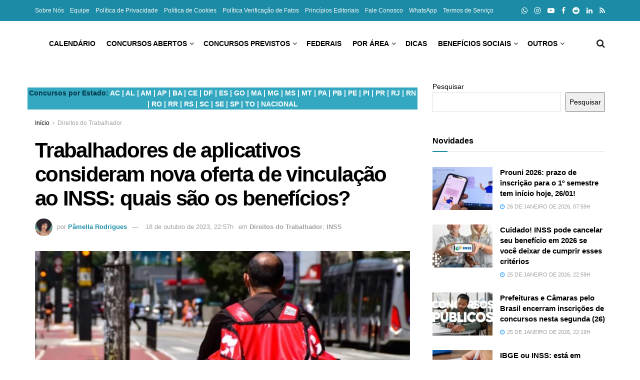

--- FILE ---
content_type: text/html; charset=UTF-8
request_url: https://noticiasconcursos.com.br/trabalhadores-de-aplicativos-consideram-nova-oferta-de-vinculacao-ao-inss-quais-sao-os-beneficios/
body_size: 94732
content:
<!doctype html>
<!--[if lt IE 7]> <html class="no-js lt-ie9 lt-ie8 lt-ie7" lang="pt-BR"> <![endif]-->
<!--[if IE 7]>    <html class="no-js lt-ie9 lt-ie8" lang="pt-BR"> <![endif]-->
<!--[if IE 8]>    <html class="no-js lt-ie9" lang="pt-BR"> <![endif]-->
<!--[if IE 9]>    <html class="no-js lt-ie10" lang="pt-BR"> <![endif]-->
<!--[if gt IE 8]><!--> <html class="no-js" lang="pt-BR"> <!--<![endif]-->
<head><meta http-equiv="Content-Type" content="text/html; charset=UTF-8" /><script>if(navigator.userAgent.match(/MSIE|Internet Explorer/i)||navigator.userAgent.match(/Trident\/7\..*?rv:11/i)){var href=document.location.href;if(!href.match(/[?&]nowprocket/)){if(href.indexOf("?")==-1){if(href.indexOf("#")==-1){document.location.href=href+"?nowprocket=1"}else{document.location.href=href.replace("#","?nowprocket=1#")}}else{if(href.indexOf("#")==-1){document.location.href=href+"&nowprocket=1"}else{document.location.href=href.replace("#","&nowprocket=1#")}}}}</script><script>(()=>{class RocketLazyLoadScripts{constructor(){this.v="2.0.4",this.userEvents=["keydown","keyup","mousedown","mouseup","mousemove","mouseover","mouseout","touchmove","touchstart","touchend","touchcancel","wheel","click","dblclick","input"],this.attributeEvents=["onblur","onclick","oncontextmenu","ondblclick","onfocus","onmousedown","onmouseenter","onmouseleave","onmousemove","onmouseout","onmouseover","onmouseup","onmousewheel","onscroll","onsubmit"]}async t(){this.i(),this.o(),/iP(ad|hone)/.test(navigator.userAgent)&&this.h(),this.u(),this.l(this),this.m(),this.k(this),this.p(this),this._(),await Promise.all([this.R(),this.L()]),this.lastBreath=Date.now(),this.S(this),this.P(),this.D(),this.O(),this.M(),await this.C(this.delayedScripts.normal),await this.C(this.delayedScripts.defer),await this.C(this.delayedScripts.async),await this.T(),await this.F(),await this.j(),await this.A(),window.dispatchEvent(new Event("rocket-allScriptsLoaded")),this.everythingLoaded=!0,this.lastTouchEnd&&await new Promise(t=>setTimeout(t,500-Date.now()+this.lastTouchEnd)),this.I(),this.H(),this.U(),this.W()}i(){this.CSPIssue=sessionStorage.getItem("rocketCSPIssue"),document.addEventListener("securitypolicyviolation",t=>{this.CSPIssue||"script-src-elem"!==t.violatedDirective||"data"!==t.blockedURI||(this.CSPIssue=!0,sessionStorage.setItem("rocketCSPIssue",!0))},{isRocket:!0})}o(){window.addEventListener("pageshow",t=>{this.persisted=t.persisted,this.realWindowLoadedFired=!0},{isRocket:!0}),window.addEventListener("pagehide",()=>{this.onFirstUserAction=null},{isRocket:!0})}h(){let t;function e(e){t=e}window.addEventListener("touchstart",e,{isRocket:!0}),window.addEventListener("touchend",function i(o){o.changedTouches[0]&&t.changedTouches[0]&&Math.abs(o.changedTouches[0].pageX-t.changedTouches[0].pageX)<10&&Math.abs(o.changedTouches[0].pageY-t.changedTouches[0].pageY)<10&&o.timeStamp-t.timeStamp<200&&(window.removeEventListener("touchstart",e,{isRocket:!0}),window.removeEventListener("touchend",i,{isRocket:!0}),"INPUT"===o.target.tagName&&"text"===o.target.type||(o.target.dispatchEvent(new TouchEvent("touchend",{target:o.target,bubbles:!0})),o.target.dispatchEvent(new MouseEvent("mouseover",{target:o.target,bubbles:!0})),o.target.dispatchEvent(new PointerEvent("click",{target:o.target,bubbles:!0,cancelable:!0,detail:1,clientX:o.changedTouches[0].clientX,clientY:o.changedTouches[0].clientY})),event.preventDefault()))},{isRocket:!0})}q(t){this.userActionTriggered||("mousemove"!==t.type||this.firstMousemoveIgnored?"keyup"===t.type||"mouseover"===t.type||"mouseout"===t.type||(this.userActionTriggered=!0,this.onFirstUserAction&&this.onFirstUserAction()):this.firstMousemoveIgnored=!0),"click"===t.type&&t.preventDefault(),t.stopPropagation(),t.stopImmediatePropagation(),"touchstart"===this.lastEvent&&"touchend"===t.type&&(this.lastTouchEnd=Date.now()),"click"===t.type&&(this.lastTouchEnd=0),this.lastEvent=t.type,t.composedPath&&t.composedPath()[0].getRootNode()instanceof ShadowRoot&&(t.rocketTarget=t.composedPath()[0]),this.savedUserEvents.push(t)}u(){this.savedUserEvents=[],this.userEventHandler=this.q.bind(this),this.userEvents.forEach(t=>window.addEventListener(t,this.userEventHandler,{passive:!1,isRocket:!0})),document.addEventListener("visibilitychange",this.userEventHandler,{isRocket:!0})}U(){this.userEvents.forEach(t=>window.removeEventListener(t,this.userEventHandler,{passive:!1,isRocket:!0})),document.removeEventListener("visibilitychange",this.userEventHandler,{isRocket:!0}),this.savedUserEvents.forEach(t=>{(t.rocketTarget||t.target).dispatchEvent(new window[t.constructor.name](t.type,t))})}m(){const t="return false",e=Array.from(this.attributeEvents,t=>"data-rocket-"+t),i="["+this.attributeEvents.join("],[")+"]",o="[data-rocket-"+this.attributeEvents.join("],[data-rocket-")+"]",s=(e,i,o)=>{o&&o!==t&&(e.setAttribute("data-rocket-"+i,o),e["rocket"+i]=new Function("event",o),e.setAttribute(i,t))};new MutationObserver(t=>{for(const n of t)"attributes"===n.type&&(n.attributeName.startsWith("data-rocket-")||this.everythingLoaded?n.attributeName.startsWith("data-rocket-")&&this.everythingLoaded&&this.N(n.target,n.attributeName.substring(12)):s(n.target,n.attributeName,n.target.getAttribute(n.attributeName))),"childList"===n.type&&n.addedNodes.forEach(t=>{if(t.nodeType===Node.ELEMENT_NODE)if(this.everythingLoaded)for(const i of[t,...t.querySelectorAll(o)])for(const t of i.getAttributeNames())e.includes(t)&&this.N(i,t.substring(12));else for(const e of[t,...t.querySelectorAll(i)])for(const t of e.getAttributeNames())this.attributeEvents.includes(t)&&s(e,t,e.getAttribute(t))})}).observe(document,{subtree:!0,childList:!0,attributeFilter:[...this.attributeEvents,...e]})}I(){this.attributeEvents.forEach(t=>{document.querySelectorAll("[data-rocket-"+t+"]").forEach(e=>{this.N(e,t)})})}N(t,e){const i=t.getAttribute("data-rocket-"+e);i&&(t.setAttribute(e,i),t.removeAttribute("data-rocket-"+e))}k(t){Object.defineProperty(HTMLElement.prototype,"onclick",{get(){return this.rocketonclick||null},set(e){this.rocketonclick=e,this.setAttribute(t.everythingLoaded?"onclick":"data-rocket-onclick","this.rocketonclick(event)")}})}S(t){function e(e,i){let o=e[i];e[i]=null,Object.defineProperty(e,i,{get:()=>o,set(s){t.everythingLoaded?o=s:e["rocket"+i]=o=s}})}e(document,"onreadystatechange"),e(window,"onload"),e(window,"onpageshow");try{Object.defineProperty(document,"readyState",{get:()=>t.rocketReadyState,set(e){t.rocketReadyState=e},configurable:!0}),document.readyState="loading"}catch(t){console.log("WPRocket DJE readyState conflict, bypassing")}}l(t){this.originalAddEventListener=EventTarget.prototype.addEventListener,this.originalRemoveEventListener=EventTarget.prototype.removeEventListener,this.savedEventListeners=[],EventTarget.prototype.addEventListener=function(e,i,o){o&&o.isRocket||!t.B(e,this)&&!t.userEvents.includes(e)||t.B(e,this)&&!t.userActionTriggered||e.startsWith("rocket-")||t.everythingLoaded?t.originalAddEventListener.call(this,e,i,o):(t.savedEventListeners.push({target:this,remove:!1,type:e,func:i,options:o}),"mouseenter"!==e&&"mouseleave"!==e||t.originalAddEventListener.call(this,e,t.savedUserEvents.push,o))},EventTarget.prototype.removeEventListener=function(e,i,o){o&&o.isRocket||!t.B(e,this)&&!t.userEvents.includes(e)||t.B(e,this)&&!t.userActionTriggered||e.startsWith("rocket-")||t.everythingLoaded?t.originalRemoveEventListener.call(this,e,i,o):t.savedEventListeners.push({target:this,remove:!0,type:e,func:i,options:o})}}J(t,e){this.savedEventListeners=this.savedEventListeners.filter(i=>{let o=i.type,s=i.target||window;return e!==o||t!==s||(this.B(o,s)&&(i.type="rocket-"+o),this.$(i),!1)})}H(){EventTarget.prototype.addEventListener=this.originalAddEventListener,EventTarget.prototype.removeEventListener=this.originalRemoveEventListener,this.savedEventListeners.forEach(t=>this.$(t))}$(t){t.remove?this.originalRemoveEventListener.call(t.target,t.type,t.func,t.options):this.originalAddEventListener.call(t.target,t.type,t.func,t.options)}p(t){let e;function i(e){return t.everythingLoaded?e:e.split(" ").map(t=>"load"===t||t.startsWith("load.")?"rocket-jquery-load":t).join(" ")}function o(o){function s(e){const s=o.fn[e];o.fn[e]=o.fn.init.prototype[e]=function(){return this[0]===window&&t.userActionTriggered&&("string"==typeof arguments[0]||arguments[0]instanceof String?arguments[0]=i(arguments[0]):"object"==typeof arguments[0]&&Object.keys(arguments[0]).forEach(t=>{const e=arguments[0][t];delete arguments[0][t],arguments[0][i(t)]=e})),s.apply(this,arguments),this}}if(o&&o.fn&&!t.allJQueries.includes(o)){const e={DOMContentLoaded:[],"rocket-DOMContentLoaded":[]};for(const t in e)document.addEventListener(t,()=>{e[t].forEach(t=>t())},{isRocket:!0});o.fn.ready=o.fn.init.prototype.ready=function(i){function s(){parseInt(o.fn.jquery)>2?setTimeout(()=>i.bind(document)(o)):i.bind(document)(o)}return"function"==typeof i&&(t.realDomReadyFired?!t.userActionTriggered||t.fauxDomReadyFired?s():e["rocket-DOMContentLoaded"].push(s):e.DOMContentLoaded.push(s)),o([])},s("on"),s("one"),s("off"),t.allJQueries.push(o)}e=o}t.allJQueries=[],o(window.jQuery),Object.defineProperty(window,"jQuery",{get:()=>e,set(t){o(t)}})}P(){const t=new Map;document.write=document.writeln=function(e){const i=document.currentScript,o=document.createRange(),s=i.parentElement;let n=t.get(i);void 0===n&&(n=i.nextSibling,t.set(i,n));const c=document.createDocumentFragment();o.setStart(c,0),c.appendChild(o.createContextualFragment(e)),s.insertBefore(c,n)}}async R(){return new Promise(t=>{this.userActionTriggered?t():this.onFirstUserAction=t})}async L(){return new Promise(t=>{document.addEventListener("DOMContentLoaded",()=>{this.realDomReadyFired=!0,t()},{isRocket:!0})})}async j(){return this.realWindowLoadedFired?Promise.resolve():new Promise(t=>{window.addEventListener("load",t,{isRocket:!0})})}M(){this.pendingScripts=[];this.scriptsMutationObserver=new MutationObserver(t=>{for(const e of t)e.addedNodes.forEach(t=>{"SCRIPT"!==t.tagName||t.noModule||t.isWPRocket||this.pendingScripts.push({script:t,promise:new Promise(e=>{const i=()=>{const i=this.pendingScripts.findIndex(e=>e.script===t);i>=0&&this.pendingScripts.splice(i,1),e()};t.addEventListener("load",i,{isRocket:!0}),t.addEventListener("error",i,{isRocket:!0}),setTimeout(i,1e3)})})})}),this.scriptsMutationObserver.observe(document,{childList:!0,subtree:!0})}async F(){await this.X(),this.pendingScripts.length?(await this.pendingScripts[0].promise,await this.F()):this.scriptsMutationObserver.disconnect()}D(){this.delayedScripts={normal:[],async:[],defer:[]},document.querySelectorAll("script[type$=rocketlazyloadscript]").forEach(t=>{t.hasAttribute("data-rocket-src")?t.hasAttribute("async")&&!1!==t.async?this.delayedScripts.async.push(t):t.hasAttribute("defer")&&!1!==t.defer||"module"===t.getAttribute("data-rocket-type")?this.delayedScripts.defer.push(t):this.delayedScripts.normal.push(t):this.delayedScripts.normal.push(t)})}async _(){await this.L();let t=[];document.querySelectorAll("script[type$=rocketlazyloadscript][data-rocket-src]").forEach(e=>{let i=e.getAttribute("data-rocket-src");if(i&&!i.startsWith("data:")){i.startsWith("//")&&(i=location.protocol+i);try{const o=new URL(i).origin;o!==location.origin&&t.push({src:o,crossOrigin:e.crossOrigin||"module"===e.getAttribute("data-rocket-type")})}catch(t){}}}),t=[...new Map(t.map(t=>[JSON.stringify(t),t])).values()],this.Y(t,"preconnect")}async G(t){if(await this.K(),!0!==t.noModule||!("noModule"in HTMLScriptElement.prototype))return new Promise(e=>{let i;function o(){(i||t).setAttribute("data-rocket-status","executed"),e()}try{if(navigator.userAgent.includes("Firefox/")||""===navigator.vendor||this.CSPIssue)i=document.createElement("script"),[...t.attributes].forEach(t=>{let e=t.nodeName;"type"!==e&&("data-rocket-type"===e&&(e="type"),"data-rocket-src"===e&&(e="src"),i.setAttribute(e,t.nodeValue))}),t.text&&(i.text=t.text),t.nonce&&(i.nonce=t.nonce),i.hasAttribute("src")?(i.addEventListener("load",o,{isRocket:!0}),i.addEventListener("error",()=>{i.setAttribute("data-rocket-status","failed-network"),e()},{isRocket:!0}),setTimeout(()=>{i.isConnected||e()},1)):(i.text=t.text,o()),i.isWPRocket=!0,t.parentNode.replaceChild(i,t);else{const i=t.getAttribute("data-rocket-type"),s=t.getAttribute("data-rocket-src");i?(t.type=i,t.removeAttribute("data-rocket-type")):t.removeAttribute("type"),t.addEventListener("load",o,{isRocket:!0}),t.addEventListener("error",i=>{this.CSPIssue&&i.target.src.startsWith("data:")?(console.log("WPRocket: CSP fallback activated"),t.removeAttribute("src"),this.G(t).then(e)):(t.setAttribute("data-rocket-status","failed-network"),e())},{isRocket:!0}),s?(t.fetchPriority="high",t.removeAttribute("data-rocket-src"),t.src=s):t.src="data:text/javascript;base64,"+window.btoa(unescape(encodeURIComponent(t.text)))}}catch(i){t.setAttribute("data-rocket-status","failed-transform"),e()}});t.setAttribute("data-rocket-status","skipped")}async C(t){const e=t.shift();return e?(e.isConnected&&await this.G(e),this.C(t)):Promise.resolve()}O(){this.Y([...this.delayedScripts.normal,...this.delayedScripts.defer,...this.delayedScripts.async],"preload")}Y(t,e){this.trash=this.trash||[];let i=!0;var o=document.createDocumentFragment();t.forEach(t=>{const s=t.getAttribute&&t.getAttribute("data-rocket-src")||t.src;if(s&&!s.startsWith("data:")){const n=document.createElement("link");n.href=s,n.rel=e,"preconnect"!==e&&(n.as="script",n.fetchPriority=i?"high":"low"),t.getAttribute&&"module"===t.getAttribute("data-rocket-type")&&(n.crossOrigin=!0),t.crossOrigin&&(n.crossOrigin=t.crossOrigin),t.integrity&&(n.integrity=t.integrity),t.nonce&&(n.nonce=t.nonce),o.appendChild(n),this.trash.push(n),i=!1}}),document.head.appendChild(o)}W(){this.trash.forEach(t=>t.remove())}async T(){try{document.readyState="interactive"}catch(t){}this.fauxDomReadyFired=!0;try{await this.K(),this.J(document,"readystatechange"),document.dispatchEvent(new Event("rocket-readystatechange")),await this.K(),document.rocketonreadystatechange&&document.rocketonreadystatechange(),await this.K(),this.J(document,"DOMContentLoaded"),document.dispatchEvent(new Event("rocket-DOMContentLoaded")),await this.K(),this.J(window,"DOMContentLoaded"),window.dispatchEvent(new Event("rocket-DOMContentLoaded"))}catch(t){console.error(t)}}async A(){try{document.readyState="complete"}catch(t){}try{await this.K(),this.J(document,"readystatechange"),document.dispatchEvent(new Event("rocket-readystatechange")),await this.K(),document.rocketonreadystatechange&&document.rocketonreadystatechange(),await this.K(),this.J(window,"load"),window.dispatchEvent(new Event("rocket-load")),await this.K(),window.rocketonload&&window.rocketonload(),await this.K(),this.allJQueries.forEach(t=>t(window).trigger("rocket-jquery-load")),await this.K(),this.J(window,"pageshow");const t=new Event("rocket-pageshow");t.persisted=this.persisted,window.dispatchEvent(t),await this.K(),window.rocketonpageshow&&window.rocketonpageshow({persisted:this.persisted})}catch(t){console.error(t)}}async K(){Date.now()-this.lastBreath>45&&(await this.X(),this.lastBreath=Date.now())}async X(){return document.hidden?new Promise(t=>setTimeout(t)):new Promise(t=>requestAnimationFrame(t))}B(t,e){return e===document&&"readystatechange"===t||(e===document&&"DOMContentLoaded"===t||(e===window&&"DOMContentLoaded"===t||(e===window&&"load"===t||e===window&&"pageshow"===t)))}static run(){(new RocketLazyLoadScripts).t()}}RocketLazyLoadScripts.run()})();</script>
    
    <meta name='viewport' content='width=device-width, initial-scale=1, user-scalable=yes' />
    <link rel="profile" href="https://gmpg.org/xfn/11" />
    <link rel="pingback" href="https://noticiasconcursos.com.br/xmlrpc.php" />
    <meta name='robots' content='index, follow, max-image-preview:large, max-snippet:-1, max-video-preview:-1' />
<meta property="og:type" content="article">
<meta property="og:title" content="Trabalhadores de aplicativos consideram nova oferta de vinculação ao INSS: quais são os benefícios?">
<meta property="og:site_name" content="Notícias Concursos">
<meta property="og:description" content="O governo está intensificando sua atenção em relação aos trabalhadores de aplicativos. O objetivo central é garantir que esses profissionais">
<meta property="og:url" content="https://noticiasconcursos.com.br/trabalhadores-de-aplicativos-consideram-nova-oferta-de-vinculacao-ao-inss-quais-sao-os-beneficios/">
<meta property="og:locale" content="pt_BR">
<meta property="og:image" content="https://noticiasconcursos.com.br/wp-content/uploads/2023/10/noticiasconcursos.com.br-trabalhadores-de-aplicativos-consideram-nova-oferta-de-vinculacao-ao-inss-quais-sao-os-beneficios-trabalhadores-de-aplicativos.jpg">
<meta property="og:image:height" content="495">
<meta property="og:image:width" content="795">
<meta property="article:published_time" content="2023-10-18T22:57:08-03:00">
<meta property="article:modified_time" content="2023-10-18T22:57:08-03:00">
<meta property="article:section" content="Direitos do Trabalhador">
<meta property="article:tag" content="Direito dos trabalhadores de aplicativos">
<meta property="article:tag" content="INSS 2023">
<meta property="article:tag" content="Previdência Social para os trabalhadores de aplicativos">
<meta property="article:tag" content="trabalhadores de aplicativos">
<meta name="twitter:card" content="summary_large_image">
<meta name="twitter:title" content="Trabalhadores de aplicativos consideram nova oferta de vinculação ao INSS: quais são os benefícios?">
<meta name="twitter:description" content="O governo está intensificando sua atenção em relação aos trabalhadores de aplicativos. O objetivo central é garantir que esses profissionais">
<meta name="twitter:url" content="https://noticiasconcursos.com.br/trabalhadores-de-aplicativos-consideram-nova-oferta-de-vinculacao-ao-inss-quais-sao-os-beneficios/">
<meta name="twitter:site" content="">
<meta name="twitter:image" content="https://noticiasconcursos.com.br/wp-content/uploads/2023/10/noticiasconcursos.com.br-trabalhadores-de-aplicativos-consideram-nova-oferta-de-vinculacao-ao-inss-quais-sao-os-beneficios-trabalhadores-de-aplicativos.jpg">
<meta name="twitter:image:width" content="795">
<meta name="twitter:image:height" content="495">
			<script type="rocketlazyloadscript" data-rocket-type="text/javascript">
			  var jnews_ajax_url = '/?ajax-request=jnews'
			</script>
			<script type="rocketlazyloadscript" data-rocket-type="text/javascript">;window.jnews=window.jnews||{},window.jnews.library=window.jnews.library||{},window.jnews.library=function(){"use strict";var e=this;e.win=window,e.doc=document,e.noop=function(){},e.globalBody=e.doc.getElementsByTagName("body")[0],e.globalBody=e.globalBody?e.globalBody:e.doc,e.win.jnewsDataStorage=e.win.jnewsDataStorage||{_storage:new WeakMap,put:function(e,t,n){this._storage.has(e)||this._storage.set(e,new Map),this._storage.get(e).set(t,n)},get:function(e,t){return this._storage.get(e).get(t)},has:function(e,t){return this._storage.has(e)&&this._storage.get(e).has(t)},remove:function(e,t){var n=this._storage.get(e).delete(t);return 0===!this._storage.get(e).size&&this._storage.delete(e),n}},e.windowWidth=function(){return e.win.innerWidth||e.docEl.clientWidth||e.globalBody.clientWidth},e.windowHeight=function(){return e.win.innerHeight||e.docEl.clientHeight||e.globalBody.clientHeight},e.requestAnimationFrame=e.win.requestAnimationFrame||e.win.webkitRequestAnimationFrame||e.win.mozRequestAnimationFrame||e.win.msRequestAnimationFrame||window.oRequestAnimationFrame||function(e){return setTimeout(e,1e3/60)},e.cancelAnimationFrame=e.win.cancelAnimationFrame||e.win.webkitCancelAnimationFrame||e.win.webkitCancelRequestAnimationFrame||e.win.mozCancelAnimationFrame||e.win.msCancelRequestAnimationFrame||e.win.oCancelRequestAnimationFrame||function(e){clearTimeout(e)},e.classListSupport="classList"in document.createElement("_"),e.hasClass=e.classListSupport?function(e,t){return e.classList.contains(t)}:function(e,t){return e.className.indexOf(t)>=0},e.addClass=e.classListSupport?function(t,n){e.hasClass(t,n)||t.classList.add(n)}:function(t,n){e.hasClass(t,n)||(t.className+=" "+n)},e.removeClass=e.classListSupport?function(t,n){e.hasClass(t,n)&&t.classList.remove(n)}:function(t,n){e.hasClass(t,n)&&(t.className=t.className.replace(n,""))},e.objKeys=function(e){var t=[];for(var n in e)Object.prototype.hasOwnProperty.call(e,n)&&t.push(n);return t},e.isObjectSame=function(e,t){var n=!0;return JSON.stringify(e)!==JSON.stringify(t)&&(n=!1),n},e.extend=function(){for(var e,t,n,o=arguments[0]||{},i=1,a=arguments.length;i<a;i++)if(null!==(e=arguments[i]))for(t in e)o!==(n=e[t])&&void 0!==n&&(o[t]=n);return o},e.dataStorage=e.win.jnewsDataStorage,e.isVisible=function(e){return 0!==e.offsetWidth&&0!==e.offsetHeight||e.getBoundingClientRect().length},e.getHeight=function(e){return e.offsetHeight||e.clientHeight||e.getBoundingClientRect().height},e.getWidth=function(e){return e.offsetWidth||e.clientWidth||e.getBoundingClientRect().width},e.supportsPassive=!1;try{var t=Object.defineProperty({},"passive",{get:function(){e.supportsPassive=!0}});"createEvent"in e.doc?e.win.addEventListener("test",null,t):"fireEvent"in e.doc&&e.win.attachEvent("test",null)}catch(e){}e.passiveOption=!!e.supportsPassive&&{passive:!0},e.setStorage=function(e,t){e="jnews-"+e;var n={expired:Math.floor(((new Date).getTime()+432e5)/1e3)};t=Object.assign(n,t);localStorage.setItem(e,JSON.stringify(t))},e.getStorage=function(e){e="jnews-"+e;var t=localStorage.getItem(e);return null!==t&&0<t.length?JSON.parse(localStorage.getItem(e)):{}},e.expiredStorage=function(){var t,n="jnews-";for(var o in localStorage)o.indexOf(n)>-1&&"undefined"!==(t=e.getStorage(o.replace(n,""))).expired&&t.expired<Math.floor((new Date).getTime()/1e3)&&localStorage.removeItem(o)},e.addEvents=function(t,n,o){for(var i in n){var a=["touchstart","touchmove"].indexOf(i)>=0&&!o&&e.passiveOption;"createEvent"in e.doc?t.addEventListener(i,n[i],a):"fireEvent"in e.doc&&t.attachEvent("on"+i,n[i])}},e.removeEvents=function(t,n){for(var o in n)"createEvent"in e.doc?t.removeEventListener(o,n[o]):"fireEvent"in e.doc&&t.detachEvent("on"+o,n[o])},e.triggerEvents=function(t,n,o){var i;o=o||{detail:null};return"createEvent"in e.doc?(!(i=e.doc.createEvent("CustomEvent")||new CustomEvent(n)).initCustomEvent||i.initCustomEvent(n,!0,!1,o),void t.dispatchEvent(i)):"fireEvent"in e.doc?((i=e.doc.createEventObject()).eventType=n,void t.fireEvent("on"+i.eventType,i)):void 0},e.getParents=function(t,n){void 0===n&&(n=e.doc);for(var o=[],i=t.parentNode,a=!1;!a;)if(i){var r=i;r.querySelectorAll(n).length?a=!0:(o.push(r),i=r.parentNode)}else o=[],a=!0;return o},e.forEach=function(e,t,n){for(var o=0,i=e.length;o<i;o++)t.call(n,e[o],o)},e.getText=function(e){return e.innerText||e.textContent},e.setText=function(e,t){var n="object"==typeof t?t.innerText||t.textContent:t;e.innerText&&(e.innerText=n),e.textContent&&(e.textContent=n)},e.httpBuildQuery=function(t){return e.objKeys(t).reduce(function t(n){var o=arguments.length>1&&void 0!==arguments[1]?arguments[1]:null;return function(i,a){var r=n[a];a=encodeURIComponent(a);var s=o?"".concat(o,"[").concat(a,"]"):a;return null==r||"function"==typeof r?(i.push("".concat(s,"=")),i):["number","boolean","string"].includes(typeof r)?(i.push("".concat(s,"=").concat(encodeURIComponent(r))),i):(i.push(e.objKeys(r).reduce(t(r,s),[]).join("&")),i)}}(t),[]).join("&")},e.get=function(t,n,o,i){return o="function"==typeof o?o:e.noop,e.ajax("GET",t,n,o,i)},e.post=function(t,n,o,i){return o="function"==typeof o?o:e.noop,e.ajax("POST",t,n,o,i)},e.ajax=function(t,n,o,i,a){var r=new XMLHttpRequest,s=n,c=e.httpBuildQuery(o);if(t=-1!=["GET","POST"].indexOf(t)?t:"GET",r.open(t,s+("GET"==t?"?"+c:""),!0),"POST"==t&&r.setRequestHeader("Content-type","application/x-www-form-urlencoded"),r.setRequestHeader("X-Requested-With","XMLHttpRequest"),r.onreadystatechange=function(){4===r.readyState&&200<=r.status&&300>r.status&&"function"==typeof i&&i.call(void 0,r.response)},void 0!==a&&!a){return{xhr:r,send:function(){r.send("POST"==t?c:null)}}}return r.send("POST"==t?c:null),{xhr:r}},e.scrollTo=function(t,n,o){function i(e,t,n){this.start=this.position(),this.change=e-this.start,this.currentTime=0,this.increment=20,this.duration=void 0===n?500:n,this.callback=t,this.finish=!1,this.animateScroll()}return Math.easeInOutQuad=function(e,t,n,o){return(e/=o/2)<1?n/2*e*e+t:-n/2*(--e*(e-2)-1)+t},i.prototype.stop=function(){this.finish=!0},i.prototype.move=function(t){e.doc.documentElement.scrollTop=t,e.globalBody.parentNode.scrollTop=t,e.globalBody.scrollTop=t},i.prototype.position=function(){return e.doc.documentElement.scrollTop||e.globalBody.parentNode.scrollTop||e.globalBody.scrollTop},i.prototype.animateScroll=function(){this.currentTime+=this.increment;var t=Math.easeInOutQuad(this.currentTime,this.start,this.change,this.duration);this.move(t),this.currentTime<this.duration&&!this.finish?e.requestAnimationFrame.call(e.win,this.animateScroll.bind(this)):this.callback&&"function"==typeof this.callback&&this.callback()},new i(t,n,o)},e.unwrap=function(t){var n,o=t;e.forEach(t,(function(e,t){n?n+=e:n=e})),o.replaceWith(n)},e.performance={start:function(e){performance.mark(e+"Start")},stop:function(e){performance.mark(e+"End"),performance.measure(e,e+"Start",e+"End")}},e.fps=function(){var t=0,n=0,o=0;!function(){var i=t=0,a=0,r=0,s=document.getElementById("fpsTable"),c=function(t){void 0===document.getElementsByTagName("body")[0]?e.requestAnimationFrame.call(e.win,(function(){c(t)})):document.getElementsByTagName("body")[0].appendChild(t)};null===s&&((s=document.createElement("div")).style.position="fixed",s.style.top="120px",s.style.left="10px",s.style.width="100px",s.style.height="20px",s.style.border="1px solid black",s.style.fontSize="11px",s.style.zIndex="100000",s.style.backgroundColor="white",s.id="fpsTable",c(s));var l=function(){o++,n=Date.now(),(a=(o/(r=(n-t)/1e3)).toPrecision(2))!=i&&(i=a,s.innerHTML=i+"fps"),1<r&&(t=n,o=0),e.requestAnimationFrame.call(e.win,l)};l()}()},e.instr=function(e,t){for(var n=0;n<t.length;n++)if(-1!==e.toLowerCase().indexOf(t[n].toLowerCase()))return!0},e.winLoad=function(t,n){function o(o){if("complete"===e.doc.readyState||"interactive"===e.doc.readyState)return!o||n?setTimeout(t,n||1):t(o),1}o()||e.addEvents(e.win,{load:o})},e.docReady=function(t,n){function o(o){if("complete"===e.doc.readyState||"interactive"===e.doc.readyState)return!o||n?setTimeout(t,n||1):t(o),1}o()||e.addEvents(e.doc,{DOMContentLoaded:o})},e.fireOnce=function(){e.docReady((function(){e.assets=e.assets||[],e.assets.length&&(e.boot(),e.load_assets())}),50)},e.boot=function(){e.length&&e.doc.querySelectorAll("style[media]").forEach((function(e){"not all"==e.getAttribute("media")&&e.removeAttribute("media")}))},e.create_js=function(t,n){var o=e.doc.createElement("script");switch(o.setAttribute("src",t),n){case"defer":o.setAttribute("defer",!0);break;case"async":o.setAttribute("async",!0);break;case"deferasync":o.setAttribute("defer",!0),o.setAttribute("async",!0)}e.globalBody.appendChild(o)},e.load_assets=function(){"object"==typeof e.assets&&e.forEach(e.assets.slice(0),(function(t,n){var o="";t.defer&&(o+="defer"),t.async&&(o+="async"),e.create_js(t.url,o);var i=e.assets.indexOf(t);i>-1&&e.assets.splice(i,1)})),e.assets=jnewsoption.au_scripts=window.jnewsads=[]},e.setCookie=function(e,t,n){var o="";if(n){var i=new Date;i.setTime(i.getTime()+24*n*60*60*1e3),o="; expires="+i.toUTCString()}document.cookie=e+"="+(t||"")+o+"; path=/"},e.getCookie=function(e){for(var t=e+"=",n=document.cookie.split(";"),o=0;o<n.length;o++){for(var i=n[o];" "==i.charAt(0);)i=i.substring(1,i.length);if(0==i.indexOf(t))return i.substring(t.length,i.length)}return null},e.eraseCookie=function(e){document.cookie=e+"=; Path=/; Expires=Thu, 01 Jan 1970 00:00:01 GMT;"},e.docReady((function(){e.globalBody=e.globalBody==e.doc?e.doc.getElementsByTagName("body")[0]:e.globalBody,e.globalBody=e.globalBody?e.globalBody:e.doc})),e.winLoad((function(){e.winLoad((function(){var t=!1;if(void 0!==window.jnewsadmin)if(void 0!==window.file_version_checker){var n=e.objKeys(window.file_version_checker);n.length?n.forEach((function(e){t||"10.0.4"===window.file_version_checker[e]||(t=!0)})):t=!0}else t=!0;t&&(window.jnewsHelper.getMessage(),window.jnewsHelper.getNotice())}),2500)}))},window.jnews.library=new window.jnews.library;</script>
	<!-- This site is optimized with the Yoast SEO Premium plugin v26.7 (Yoast SEO v26.7) - https://yoast.com/wordpress/plugins/seo/ -->
	<title>Trabalhadores de aplicativos consideram nova oferta de vinculação ao INSS: quais são os benefícios? - Notícias Concursos</title>
<style id="wpr-usedcss">img:is([sizes=auto i],[sizes^="auto," i]){contain-intrinsic-size:3000px 1500px}:where(.wp-block-button__link){border-radius:9999px;box-shadow:none;padding:calc(.667em + 2px) calc(1.333em + 2px);text-decoration:none}:root :where(.wp-block-button .wp-block-button__link.is-style-outline),:root :where(.wp-block-button.is-style-outline>.wp-block-button__link){border:2px solid;padding:.667em 1.333em}:root :where(.wp-block-button .wp-block-button__link.is-style-outline:not(.has-text-color)),:root :where(.wp-block-button.is-style-outline>.wp-block-button__link:not(.has-text-color)){color:currentColor}:root :where(.wp-block-button .wp-block-button__link.is-style-outline:not(.has-background)),:root :where(.wp-block-button.is-style-outline>.wp-block-button__link:not(.has-background)){background-color:initial;background-image:none}:where(.wp-block-calendar table:not(.has-background) th){background:#ddd}:where(.wp-block-columns){margin-bottom:1.75em}:where(.wp-block-columns.has-background){padding:1.25em 2.375em}:where(.wp-block-post-comments input[type=submit]){border:none}:where(.wp-block-cover-image:not(.has-text-color)),:where(.wp-block-cover:not(.has-text-color)){color:#fff}:where(.wp-block-cover-image.is-light:not(.has-text-color)),:where(.wp-block-cover.is-light:not(.has-text-color)){color:#000}:root :where(.wp-block-cover h1:not(.has-text-color)),:root :where(.wp-block-cover h2:not(.has-text-color)),:root :where(.wp-block-cover h3:not(.has-text-color)),:root :where(.wp-block-cover h4:not(.has-text-color)),:root :where(.wp-block-cover h5:not(.has-text-color)),:root :where(.wp-block-cover h6:not(.has-text-color)),:root :where(.wp-block-cover p:not(.has-text-color)){color:inherit}:where(.wp-block-file){margin-bottom:1.5em}:where(.wp-block-file__button){border-radius:2em;display:inline-block;padding:.5em 1em}:where(.wp-block-file__button):is(a):active,:where(.wp-block-file__button):is(a):focus,:where(.wp-block-file__button):is(a):hover,:where(.wp-block-file__button):is(a):visited{box-shadow:none;color:#fff;opacity:.85;text-decoration:none}:where(.wp-block-group.wp-block-group-is-layout-constrained){position:relative}.wp-block-image>a,.wp-block-image>figure>a{display:inline-block}.wp-block-image img{box-sizing:border-box;height:auto;max-width:100%;vertical-align:bottom}@media not (prefers-reduced-motion){.wp-block-image img.hide{visibility:hidden}.wp-block-image img.show{animation:.4s show-content-image}}.wp-block-image[style*=border-radius] img,.wp-block-image[style*=border-radius]>a{border-radius:inherit}.wp-block-image.aligncenter{text-align:center}.wp-block-image .aligncenter,.wp-block-image .alignleft,.wp-block-image.aligncenter,.wp-block-image.alignleft{display:table}.wp-block-image .aligncenter>figcaption,.wp-block-image .alignleft>figcaption,.wp-block-image.aligncenter>figcaption,.wp-block-image.alignleft>figcaption{caption-side:bottom;display:table-caption}.wp-block-image .alignleft{float:left;margin:.5em 1em .5em 0}.wp-block-image .aligncenter{margin-left:auto;margin-right:auto}.wp-block-image :where(figcaption){margin-bottom:1em;margin-top:.5em}:root :where(.wp-block-image.is-style-rounded img,.wp-block-image .is-style-rounded img){border-radius:9999px}.wp-block-image figure{margin:0}@keyframes show-content-image{0%{visibility:hidden}99%{visibility:hidden}to{visibility:visible}}:where(.wp-block-latest-comments:not([style*=line-height] .wp-block-latest-comments__comment)){line-height:1.1}:where(.wp-block-latest-comments:not([style*=line-height] .wp-block-latest-comments__comment-excerpt p)){line-height:1.8}:root :where(.wp-block-latest-posts.is-grid){padding:0}:root :where(.wp-block-latest-posts.wp-block-latest-posts__list){padding-left:0}ol,ul{box-sizing:border-box}:root :where(.wp-block-list.has-background){padding:1.25em 2.375em}:where(.wp-block-navigation.has-background .wp-block-navigation-item a:not(.wp-element-button)),:where(.wp-block-navigation.has-background .wp-block-navigation-submenu a:not(.wp-element-button)){padding:.5em 1em}:where(.wp-block-navigation .wp-block-navigation__submenu-container .wp-block-navigation-item a:not(.wp-element-button)),:where(.wp-block-navigation .wp-block-navigation__submenu-container .wp-block-navigation-submenu a:not(.wp-element-button)),:where(.wp-block-navigation .wp-block-navigation__submenu-container .wp-block-navigation-submenu button.wp-block-navigation-item__content),:where(.wp-block-navigation .wp-block-navigation__submenu-container .wp-block-pages-list__item button.wp-block-navigation-item__content){padding:.5em 1em}:root :where(p.has-background){padding:1.25em 2.375em}:where(p.has-text-color:not(.has-link-color)) a{color:inherit}:where(.wp-block-post-comments-form) input:not([type=submit]),:where(.wp-block-post-comments-form) textarea{border:1px solid #949494;font-family:inherit;font-size:1em}:where(.wp-block-post-comments-form) input:where(:not([type=submit]):not([type=checkbox])),:where(.wp-block-post-comments-form) textarea{padding:calc(.667em + 2px)}:where(.wp-block-post-excerpt){box-sizing:border-box;margin-bottom:var(--wp--style--block-gap);margin-top:var(--wp--style--block-gap)}:where(.wp-block-preformatted.has-background){padding:1.25em 2.375em}.wp-block-search__button{margin-left:10px;word-break:normal}.wp-block-search__button svg{height:1.25em;min-height:24px;min-width:24px;width:1.25em;fill:currentColor;vertical-align:text-bottom}:where(.wp-block-search__button){border:1px solid #ccc;padding:6px 10px}.wp-block-search__inside-wrapper{display:flex;flex:auto;flex-wrap:nowrap;max-width:100%}.wp-block-search__label{width:100%}.wp-block-search__input{appearance:none;border:1px solid #949494;flex-grow:1;margin-left:0;margin-right:0;min-width:3rem;padding:8px;text-decoration:unset!important}:where(.wp-block-search__input){font-family:inherit;font-size:inherit;font-style:inherit;font-weight:inherit;letter-spacing:inherit;line-height:inherit;text-transform:inherit}:where(.wp-block-search__button-inside .wp-block-search__inside-wrapper){border:1px solid #949494;box-sizing:border-box;padding:4px}:where(.wp-block-search__button-inside .wp-block-search__inside-wrapper) .wp-block-search__input{border:none;border-radius:0;padding:0 4px}:where(.wp-block-search__button-inside .wp-block-search__inside-wrapper) .wp-block-search__input:focus{outline:0}:where(.wp-block-search__button-inside .wp-block-search__inside-wrapper) :where(.wp-block-search__button){padding:4px 8px}.wp-block-search.aligncenter .wp-block-search__inside-wrapper{margin:auto}:root :where(.wp-block-separator.is-style-dots){height:auto;line-height:1;text-align:center}:root :where(.wp-block-separator.is-style-dots):before{color:currentColor;content:"···";font-family:serif;font-size:1.5em;letter-spacing:2em;padding-left:2em}:root :where(.wp-block-site-logo.is-style-rounded){border-radius:9999px}:where(.wp-block-social-links:not(.is-style-logos-only)) .wp-social-link{background-color:#f0f0f0;color:#444}:where(.wp-block-social-links:not(.is-style-logos-only)) .wp-social-link-amazon{background-color:#f90;color:#fff}:where(.wp-block-social-links:not(.is-style-logos-only)) .wp-social-link-bandcamp{background-color:#1ea0c3;color:#fff}:where(.wp-block-social-links:not(.is-style-logos-only)) .wp-social-link-behance{background-color:#0757fe;color:#fff}:where(.wp-block-social-links:not(.is-style-logos-only)) .wp-social-link-bluesky{background-color:#0a7aff;color:#fff}:where(.wp-block-social-links:not(.is-style-logos-only)) .wp-social-link-codepen{background-color:#1e1f26;color:#fff}:where(.wp-block-social-links:not(.is-style-logos-only)) .wp-social-link-deviantart{background-color:#02e49b;color:#fff}:where(.wp-block-social-links:not(.is-style-logos-only)) .wp-social-link-discord{background-color:#5865f2;color:#fff}:where(.wp-block-social-links:not(.is-style-logos-only)) .wp-social-link-dribbble{background-color:#e94c89;color:#fff}:where(.wp-block-social-links:not(.is-style-logos-only)) .wp-social-link-dropbox{background-color:#4280ff;color:#fff}:where(.wp-block-social-links:not(.is-style-logos-only)) .wp-social-link-etsy{background-color:#f45800;color:#fff}:where(.wp-block-social-links:not(.is-style-logos-only)) .wp-social-link-facebook{background-color:#0866ff;color:#fff}:where(.wp-block-social-links:not(.is-style-logos-only)) .wp-social-link-fivehundredpx{background-color:#000;color:#fff}:where(.wp-block-social-links:not(.is-style-logos-only)) .wp-social-link-flickr{background-color:#0461dd;color:#fff}:where(.wp-block-social-links:not(.is-style-logos-only)) .wp-social-link-foursquare{background-color:#e65678;color:#fff}:where(.wp-block-social-links:not(.is-style-logos-only)) .wp-social-link-github{background-color:#24292d;color:#fff}:where(.wp-block-social-links:not(.is-style-logos-only)) .wp-social-link-goodreads{background-color:#eceadd;color:#382110}:where(.wp-block-social-links:not(.is-style-logos-only)) .wp-social-link-google{background-color:#ea4434;color:#fff}:where(.wp-block-social-links:not(.is-style-logos-only)) .wp-social-link-gravatar{background-color:#1d4fc4;color:#fff}:where(.wp-block-social-links:not(.is-style-logos-only)) .wp-social-link-instagram{background-color:#f00075;color:#fff}:where(.wp-block-social-links:not(.is-style-logos-only)) .wp-social-link-lastfm{background-color:#e21b24;color:#fff}:where(.wp-block-social-links:not(.is-style-logos-only)) .wp-social-link-linkedin{background-color:#0d66c2;color:#fff}:where(.wp-block-social-links:not(.is-style-logos-only)) .wp-social-link-mastodon{background-color:#3288d4;color:#fff}:where(.wp-block-social-links:not(.is-style-logos-only)) .wp-social-link-medium{background-color:#000;color:#fff}:where(.wp-block-social-links:not(.is-style-logos-only)) .wp-social-link-meetup{background-color:#f6405f;color:#fff}:where(.wp-block-social-links:not(.is-style-logos-only)) .wp-social-link-patreon{background-color:#000;color:#fff}:where(.wp-block-social-links:not(.is-style-logos-only)) .wp-social-link-pinterest{background-color:#e60122;color:#fff}:where(.wp-block-social-links:not(.is-style-logos-only)) .wp-social-link-pocket{background-color:#ef4155;color:#fff}:where(.wp-block-social-links:not(.is-style-logos-only)) .wp-social-link-reddit{background-color:#ff4500;color:#fff}:where(.wp-block-social-links:not(.is-style-logos-only)) .wp-social-link-skype{background-color:#0478d7;color:#fff}:where(.wp-block-social-links:not(.is-style-logos-only)) .wp-social-link-snapchat{background-color:#fefc00;color:#fff;stroke:#000}:where(.wp-block-social-links:not(.is-style-logos-only)) .wp-social-link-soundcloud{background-color:#ff5600;color:#fff}:where(.wp-block-social-links:not(.is-style-logos-only)) .wp-social-link-spotify{background-color:#1bd760;color:#fff}:where(.wp-block-social-links:not(.is-style-logos-only)) .wp-social-link-telegram{background-color:#2aabee;color:#fff}:where(.wp-block-social-links:not(.is-style-logos-only)) .wp-social-link-threads{background-color:#000;color:#fff}:where(.wp-block-social-links:not(.is-style-logos-only)) .wp-social-link-tiktok{background-color:#000;color:#fff}:where(.wp-block-social-links:not(.is-style-logos-only)) .wp-social-link-tumblr{background-color:#011835;color:#fff}:where(.wp-block-social-links:not(.is-style-logos-only)) .wp-social-link-twitch{background-color:#6440a4;color:#fff}:where(.wp-block-social-links:not(.is-style-logos-only)) .wp-social-link-twitter{background-color:#1da1f2;color:#fff}:where(.wp-block-social-links:not(.is-style-logos-only)) .wp-social-link-vimeo{background-color:#1eb7ea;color:#fff}:where(.wp-block-social-links:not(.is-style-logos-only)) .wp-social-link-vk{background-color:#4680c2;color:#fff}:where(.wp-block-social-links:not(.is-style-logos-only)) .wp-social-link-wordpress{background-color:#3499cd;color:#fff}:where(.wp-block-social-links:not(.is-style-logos-only)) .wp-social-link-whatsapp{background-color:#25d366;color:#fff}:where(.wp-block-social-links:not(.is-style-logos-only)) .wp-social-link-x{background-color:#000;color:#fff}:where(.wp-block-social-links:not(.is-style-logos-only)) .wp-social-link-yelp{background-color:#d32422;color:#fff}:where(.wp-block-social-links:not(.is-style-logos-only)) .wp-social-link-youtube{background-color:red;color:#fff}:where(.wp-block-social-links.is-style-logos-only) .wp-social-link{background:0 0}:where(.wp-block-social-links.is-style-logos-only) .wp-social-link svg{height:1.25em;width:1.25em}:where(.wp-block-social-links.is-style-logos-only) .wp-social-link-amazon{color:#f90}:where(.wp-block-social-links.is-style-logos-only) .wp-social-link-bandcamp{color:#1ea0c3}:where(.wp-block-social-links.is-style-logos-only) .wp-social-link-behance{color:#0757fe}:where(.wp-block-social-links.is-style-logos-only) .wp-social-link-bluesky{color:#0a7aff}:where(.wp-block-social-links.is-style-logos-only) .wp-social-link-codepen{color:#1e1f26}:where(.wp-block-social-links.is-style-logos-only) .wp-social-link-deviantart{color:#02e49b}:where(.wp-block-social-links.is-style-logos-only) .wp-social-link-discord{color:#5865f2}:where(.wp-block-social-links.is-style-logos-only) .wp-social-link-dribbble{color:#e94c89}:where(.wp-block-social-links.is-style-logos-only) .wp-social-link-dropbox{color:#4280ff}:where(.wp-block-social-links.is-style-logos-only) .wp-social-link-etsy{color:#f45800}:where(.wp-block-social-links.is-style-logos-only) .wp-social-link-facebook{color:#0866ff}:where(.wp-block-social-links.is-style-logos-only) .wp-social-link-fivehundredpx{color:#000}:where(.wp-block-social-links.is-style-logos-only) .wp-social-link-flickr{color:#0461dd}:where(.wp-block-social-links.is-style-logos-only) .wp-social-link-foursquare{color:#e65678}:where(.wp-block-social-links.is-style-logos-only) .wp-social-link-github{color:#24292d}:where(.wp-block-social-links.is-style-logos-only) .wp-social-link-goodreads{color:#382110}:where(.wp-block-social-links.is-style-logos-only) .wp-social-link-google{color:#ea4434}:where(.wp-block-social-links.is-style-logos-only) .wp-social-link-gravatar{color:#1d4fc4}:where(.wp-block-social-links.is-style-logos-only) .wp-social-link-instagram{color:#f00075}:where(.wp-block-social-links.is-style-logos-only) .wp-social-link-lastfm{color:#e21b24}:where(.wp-block-social-links.is-style-logos-only) .wp-social-link-linkedin{color:#0d66c2}:where(.wp-block-social-links.is-style-logos-only) .wp-social-link-mastodon{color:#3288d4}:where(.wp-block-social-links.is-style-logos-only) .wp-social-link-medium{color:#000}:where(.wp-block-social-links.is-style-logos-only) .wp-social-link-meetup{color:#f6405f}:where(.wp-block-social-links.is-style-logos-only) .wp-social-link-patreon{color:#000}:where(.wp-block-social-links.is-style-logos-only) .wp-social-link-pinterest{color:#e60122}:where(.wp-block-social-links.is-style-logos-only) .wp-social-link-pocket{color:#ef4155}:where(.wp-block-social-links.is-style-logos-only) .wp-social-link-reddit{color:#ff4500}:where(.wp-block-social-links.is-style-logos-only) .wp-social-link-skype{color:#0478d7}:where(.wp-block-social-links.is-style-logos-only) .wp-social-link-snapchat{color:#fff;stroke:#000}:where(.wp-block-social-links.is-style-logos-only) .wp-social-link-soundcloud{color:#ff5600}:where(.wp-block-social-links.is-style-logos-only) .wp-social-link-spotify{color:#1bd760}:where(.wp-block-social-links.is-style-logos-only) .wp-social-link-telegram{color:#2aabee}:where(.wp-block-social-links.is-style-logos-only) .wp-social-link-threads{color:#000}:where(.wp-block-social-links.is-style-logos-only) .wp-social-link-tiktok{color:#000}:where(.wp-block-social-links.is-style-logos-only) .wp-social-link-tumblr{color:#011835}:where(.wp-block-social-links.is-style-logos-only) .wp-social-link-twitch{color:#6440a4}:where(.wp-block-social-links.is-style-logos-only) .wp-social-link-twitter{color:#1da1f2}:where(.wp-block-social-links.is-style-logos-only) .wp-social-link-vimeo{color:#1eb7ea}:where(.wp-block-social-links.is-style-logos-only) .wp-social-link-vk{color:#4680c2}:where(.wp-block-social-links.is-style-logos-only) .wp-social-link-whatsapp{color:#25d366}:where(.wp-block-social-links.is-style-logos-only) .wp-social-link-wordpress{color:#3499cd}:where(.wp-block-social-links.is-style-logos-only) .wp-social-link-x{color:#000}:where(.wp-block-social-links.is-style-logos-only) .wp-social-link-yelp{color:#d32422}:where(.wp-block-social-links.is-style-logos-only) .wp-social-link-youtube{color:red}:root :where(.wp-block-social-links .wp-social-link a){padding:.25em}:root :where(.wp-block-social-links.is-style-logos-only .wp-social-link a){padding:0}:root :where(.wp-block-social-links.is-style-pill-shape .wp-social-link a){padding-left:.6666666667em;padding-right:.6666666667em}:root :where(.wp-block-tag-cloud.is-style-outline){display:flex;flex-wrap:wrap;gap:1ch}:root :where(.wp-block-tag-cloud.is-style-outline a){border:1px solid;font-size:unset!important;margin-right:0;padding:1ch 2ch;text-decoration:none!important}:root :where(.wp-block-table-of-contents){box-sizing:border-box}:where(.wp-block-term-description){box-sizing:border-box;margin-bottom:var(--wp--style--block-gap);margin-top:var(--wp--style--block-gap)}:where(pre.wp-block-verse){font-family:inherit}.entry-content{counter-reset:footnotes}.wp-element-button{cursor:pointer}:root{--wp--preset--font-size--normal:16px;--wp--preset--font-size--huge:42px}.aligncenter{clear:both}html :where(.has-border-color){border-style:solid}html :where([style*=border-top-color]){border-top-style:solid}html :where([style*=border-right-color]){border-right-style:solid}html :where([style*=border-bottom-color]){border-bottom-style:solid}html :where([style*=border-left-color]){border-left-style:solid}html :where([style*=border-width]){border-style:solid}html :where([style*=border-top-width]){border-top-style:solid}html :where([style*=border-right-width]){border-right-style:solid}html :where([style*=border-bottom-width]){border-bottom-style:solid}html :where([style*=border-left-width]){border-left-style:solid}html :where(img[class*=wp-image-]){height:auto;max-width:100%}:where(figure){margin:0 0 1em}html :where(.is-position-sticky){--wp-admin--admin-bar--position-offset:var(--wp-admin--admin-bar--height,0px)}@media screen and (max-width:600px){html :where(.is-position-sticky){--wp-admin--admin-bar--position-offset:0px}}:root{--wp--preset--aspect-ratio--square:1;--wp--preset--aspect-ratio--4-3:4/3;--wp--preset--aspect-ratio--3-4:3/4;--wp--preset--aspect-ratio--3-2:3/2;--wp--preset--aspect-ratio--2-3:2/3;--wp--preset--aspect-ratio--16-9:16/9;--wp--preset--aspect-ratio--9-16:9/16;--wp--preset--color--black:#000000;--wp--preset--color--cyan-bluish-gray:#abb8c3;--wp--preset--color--white:#ffffff;--wp--preset--color--pale-pink:#f78da7;--wp--preset--color--vivid-red:#cf2e2e;--wp--preset--color--luminous-vivid-orange:#ff6900;--wp--preset--color--luminous-vivid-amber:#fcb900;--wp--preset--color--light-green-cyan:#7bdcb5;--wp--preset--color--vivid-green-cyan:#00d084;--wp--preset--color--pale-cyan-blue:#8ed1fc;--wp--preset--color--vivid-cyan-blue:#0693e3;--wp--preset--color--vivid-purple:#9b51e0;--wp--preset--gradient--vivid-cyan-blue-to-vivid-purple:linear-gradient(135deg,rgba(6, 147, 227, 1) 0%,rgb(155, 81, 224) 100%);--wp--preset--gradient--light-green-cyan-to-vivid-green-cyan:linear-gradient(135deg,rgb(122, 220, 180) 0%,rgb(0, 208, 130) 100%);--wp--preset--gradient--luminous-vivid-amber-to-luminous-vivid-orange:linear-gradient(135deg,rgba(252, 185, 0, 1) 0%,rgba(255, 105, 0, 1) 100%);--wp--preset--gradient--luminous-vivid-orange-to-vivid-red:linear-gradient(135deg,rgba(255, 105, 0, 1) 0%,rgb(207, 46, 46) 100%);--wp--preset--gradient--very-light-gray-to-cyan-bluish-gray:linear-gradient(135deg,rgb(238, 238, 238) 0%,rgb(169, 184, 195) 100%);--wp--preset--gradient--cool-to-warm-spectrum:linear-gradient(135deg,rgb(74, 234, 220) 0%,rgb(151, 120, 209) 20%,rgb(207, 42, 186) 40%,rgb(238, 44, 130) 60%,rgb(251, 105, 98) 80%,rgb(254, 248, 76) 100%);--wp--preset--gradient--blush-light-purple:linear-gradient(135deg,rgb(255, 206, 236) 0%,rgb(152, 150, 240) 100%);--wp--preset--gradient--blush-bordeaux:linear-gradient(135deg,rgb(254, 205, 165) 0%,rgb(254, 45, 45) 50%,rgb(107, 0, 62) 100%);--wp--preset--gradient--luminous-dusk:linear-gradient(135deg,rgb(255, 203, 112) 0%,rgb(199, 81, 192) 50%,rgb(65, 88, 208) 100%);--wp--preset--gradient--pale-ocean:linear-gradient(135deg,rgb(255, 245, 203) 0%,rgb(182, 227, 212) 50%,rgb(51, 167, 181) 100%);--wp--preset--gradient--electric-grass:linear-gradient(135deg,rgb(202, 248, 128) 0%,rgb(113, 206, 126) 100%);--wp--preset--gradient--midnight:linear-gradient(135deg,rgb(2, 3, 129) 0%,rgb(40, 116, 252) 100%);--wp--preset--font-size--small:13px;--wp--preset--font-size--medium:20px;--wp--preset--font-size--large:36px;--wp--preset--font-size--x-large:42px;--wp--preset--spacing--20:0.44rem;--wp--preset--spacing--30:0.67rem;--wp--preset--spacing--40:1rem;--wp--preset--spacing--50:1.5rem;--wp--preset--spacing--60:2.25rem;--wp--preset--spacing--70:3.38rem;--wp--preset--spacing--80:5.06rem;--wp--preset--shadow--natural:6px 6px 9px rgba(0, 0, 0, .2);--wp--preset--shadow--deep:12px 12px 50px rgba(0, 0, 0, .4);--wp--preset--shadow--sharp:6px 6px 0px rgba(0, 0, 0, .2);--wp--preset--shadow--outlined:6px 6px 0px -3px rgba(255, 255, 255, 1),6px 6px rgba(0, 0, 0, 1);--wp--preset--shadow--crisp:6px 6px 0px rgba(0, 0, 0, 1)}:where(.is-layout-flex){gap:.5em}:where(.is-layout-grid){gap:.5em}:where(.wp-block-post-template.is-layout-flex){gap:1.25em}:where(.wp-block-post-template.is-layout-grid){gap:1.25em}:where(.wp-block-columns.is-layout-flex){gap:2em}:where(.wp-block-columns.is-layout-grid){gap:2em}:root :where(.wp-block-pullquote){font-size:1.5em;line-height:1.6}#cookie-notice,#cookie-notice .cn-button:not(.cn-button-custom){font-family:-apple-system,BlinkMacSystemFont,Arial,Roboto,"Helvetica Neue",sans-serif;font-weight:400;font-size:13px;text-align:center}#cookie-notice{position:fixed;min-width:100%;height:auto;z-index:100000;letter-spacing:0;line-height:20px;left:0}#cookie-notice,#cookie-notice *{-webkit-box-sizing:border-box;-moz-box-sizing:border-box;box-sizing:border-box}#cookie-notice.cn-animated{-webkit-animation-duration:.5s!important;animation-duration:.5s!important;-webkit-animation-fill-mode:both;animation-fill-mode:both}#cookie-notice .cookie-notice-container{display:block}#cookie-notice.cookie-notice-hidden .cookie-notice-container{display:none}.cn-position-bottom{bottom:0}.cookie-notice-container{padding:15px 30px;text-align:center;width:100%;z-index:2}.cn-close-icon{position:absolute;right:15px;top:50%;margin-top:-10px;width:15px;height:15px;opacity:.5;padding:10px;outline:0;cursor:pointer}.cn-close-icon:hover{opacity:1}.cn-close-icon:after,.cn-close-icon:before{position:absolute;content:' ';height:15px;width:2px;top:3px;background-color:grey}.cn-close-icon:before{transform:rotate(45deg)}.cn-close-icon:after{transform:rotate(-45deg)}#cookie-notice .cn-revoke-cookie{margin:0}#cookie-notice .cn-button{margin:0 0 0 10px;display:inline-block}#cookie-notice .cn-button:not(.cn-button-custom){letter-spacing:.25px;margin:0 0 0 10px;text-transform:none;display:inline-block;cursor:pointer;touch-action:manipulation;white-space:nowrap;outline:0;box-shadow:none;text-shadow:none;border:none;-webkit-border-radius:3px;-moz-border-radius:3px;border-radius:3px;text-decoration:none;padding:8.5px 10px;line-height:1;color:inherit}.cn-text-container{margin:0 0 6px}.cn-buttons-container,.cn-text-container{display:inline-block}#cookie-notice.cookie-notice-visible.cn-effect-fade,#cookie-notice.cookie-revoke-visible.cn-effect-fade{-webkit-animation-name:fadeIn;animation-name:fadeIn}#cookie-notice.cn-effect-fade{-webkit-animation-name:fadeOut;animation-name:fadeOut}@-webkit-keyframes fadeIn{from{opacity:0}to{opacity:1}}@keyframes fadeIn{from{opacity:0}to{opacity:1}}@-webkit-keyframes fadeOut{from{opacity:1}to{opacity:0}}@keyframes fadeOut{from{opacity:1}to{opacity:0}}@media all and (max-width:900px){.cookie-notice-container #cn-notice-buttons,.cookie-notice-container #cn-notice-text{display:block}#cookie-notice .cn-button{margin:0 5px 5px}}@media all and (max-width:480px){.cookie-notice-container{padding:15px 25px}}.btn.active{background-image:none}.vc_row:after,.vc_row:before{content:" ";display:table}.vc_row:after{clear:both}.vc_row{margin-left:-15px;margin-right:-15px}i.icon{display:inline-block;width:16px;height:16px;line-height:16px;vertical-align:text-top;margin-left:5px}@-ms-keyframes progress-bar-stripes{from{background-position:40px 0}to{background-position:0 0}}@font-face{font-family:FontAwesome;font-display:swap;src:url('https://noticiasconcursos.com.br/wp-content/themes/jnews/assets/fonts/font-awesome/fonts/fontawesome-webfont.eot?v=4.7.0');src:url('https://noticiasconcursos.com.br/wp-content/themes/jnews/assets/fonts/font-awesome/fonts/fontawesome-webfont.eot?#iefix&v=4.7.0') format('embedded-opentype'),url('https://noticiasconcursos.com.br/wp-content/themes/jnews/assets/fonts/font-awesome/fonts/fontawesome-webfont.woff2?v=4.7.0') format('woff2'),url('https://noticiasconcursos.com.br/wp-content/themes/jnews/assets/fonts/font-awesome/fonts/fontawesome-webfont.woff?v=4.7.0') format('woff'),url('https://noticiasconcursos.com.br/wp-content/themes/jnews/assets/fonts/font-awesome/fonts/fontawesome-webfont.ttf?v=4.7.0') format('truetype'),url('https://noticiasconcursos.com.br/wp-content/themes/jnews/assets/fonts/font-awesome/fonts/fontawesome-webfont.svg?v=4.7.0#fontawesomeregular') format('svg');font-weight:400;font-style:normal}.fa{display:inline-block;font:14px/1 FontAwesome;font-size:inherit;text-rendering:auto;-webkit-font-smoothing:antialiased;-moz-osx-font-smoothing:grayscale}.fa-spin{-webkit-animation:2s linear infinite fa-spin;animation:2s linear infinite fa-spin}@-webkit-keyframes fa-spin{0%{-webkit-transform:rotate(0);transform:rotate(0)}100%{-webkit-transform:rotate(359deg);transform:rotate(359deg)}}@keyframes fa-spin{0%{-webkit-transform:rotate(0);transform:rotate(0)}100%{-webkit-transform:rotate(359deg);transform:rotate(359deg)}}.fa-search:before{content:"\f002"}.fa-close:before{content:"\f00d"}.fa-clock-o:before{content:"\f017"}.fa-share:before{content:"\f064"}.fa-twitter:before{content:"\f099"}.fa-facebook:before{content:"\f09a"}.fa-rss:before{content:"\f09e"}.fa-bars:before{content:"\f0c9"}.fa-pinterest:before{content:"\f0d2"}.fa-linkedin:before{content:"\f0e1"}.fa-angle-left:before{content:"\f104"}.fa-angle-right:before{content:"\f105"}.fa-angle-up:before{content:"\f106"}.fa-spinner:before{content:"\f110"}.fa-youtube-play:before{content:"\f16a"}.fa-instagram:before{content:"\f16d"}.fa-reddit:before{content:"\f1a1"}.fa-facebook-official:before{content:"\f230"}.fa-whatsapp:before{content:"\f232"}.fa-telegram:before{content:"\f2c6"}@font-face{font-display:swap;font-family:jegicon;font-style:normal;font-weight:400;src:url(https://noticiasconcursos.com.br/wp-content/themes/jnews/assets/dist/font/jegicon.eot);src:url(https://noticiasconcursos.com.br/wp-content/themes/jnews/assets/dist/font/jegicon.eot?#iefix) format("embedded-opentype"),url(https://noticiasconcursos.com.br/wp-content/themes/jnews/assets/dist/font/jegicon.woff) format("woff"),url(https://noticiasconcursos.com.br/wp-content/themes/jnews/assets/dist/font/jegicon.ttf) format("truetype"),url(https://noticiasconcursos.com.br/wp-content/themes/jnews/assets/dist/image/jegicon.svg#jegicon) format("svg")}[class*=" jegicon-"]:before,[class^=jegicon-]:before{font-family:jegicon!important;font-style:normal!important;font-variant:normal!important;font-weight:400!important;text-transform:none!important;speak:none;line-height:1;-webkit-font-smoothing:antialiased;-moz-osx-font-smoothing:grayscale}.jegicon-cross:before{content:"d"}.jspContainer{overflow:hidden;position:relative}.jspPane,.jspVerticalBar{position:absolute}.jspVerticalBar{height:100%;right:0;top:0;width:8px}.jspHorizontalBar{background:red;bottom:0;height:16px;left:0;position:absolute;width:100%}.jspCap{display:none}.jspHorizontalBar .jspCap{float:left}.jspTrack{background:0 0;position:relative}.jspDrag{background:#ababab;border-radius:5px;cursor:pointer;left:0;opacity:0;position:relative;top:0;-webkit-transition:opacity .3s .3s;-o-transition:opacity .3s .3s;transition:opacity .3s ease .3s}.jspContainer:hover .jspDrag{opacity:1}.jspHorizontalBar .jspDrag,.jspHorizontalBar .jspTrack{float:left;height:100%}.jspArrow{background:#50506d;cursor:pointer;direction:ltr;display:block;margin:0;padding:0;text-indent:-20000px}.jspDisabled{background:#80808d;cursor:default}.jspVerticalBar .jspArrow{height:16px}.jspHorizontalBar .jspArrow{float:left;height:100%;width:16px}.jspVerticalBar .jspArrow:focus{border:1px solid red;outline:0}.jspCorner{background:#eeeef4;float:left;height:100%}* html .jspCorner{margin:0 -3px 0 0}body.okayNav-loaded{overflow-x:hidden}.okayNav:not(.loaded){-webkit-user-select:none;-moz-user-select:none;-ms-user-select:none;user-select:none;visibility:hidden}.okayNav ul{float:left}.okayNav a{position:relative;z-index:1}.okayNav__nav--visible{overflow:hidden;white-space:nowrap}.okayNav__nav--visible li{display:inline-block}.okayNav__nav--visible a{display:block;padding:15px;transition:color .2s cubic-bezier(.55,0,.1,1)}.okayNav__nav--visible:empty~.okayNav__menu-toggle{top:0}.okayNav__nav--invisible{background:#fff;-webkit-box-shadow:0 1px 3px rgba(0,0,0,.15);box-shadow:0 1px 3px rgba(0,0,0,.15);min-width:auto;opacity:0;position:absolute;top:100%;-webkit-transform:translateY(30px);transform:translateY(30px);visibility:hidden;z-index:10}.okayNav__nav--invisible a{border-bottom:1px solid #eee;color:#7b7b7b;display:block;font-size:11px;padding:3px 16px}.okayNav__nav--invisible.nav-left{left:0}.okayNav__nav--invisible.nav-right{right:0}.okayNav__nav--invisible.transition-enabled{-webkit-transition:opacity .4s .2s,transform .4s cubic-bezier(.55,0,.1,1) .2s;-o-transition:opacity .4s .2s,transform .4s cubic-bezier(.55,0,.1,1) .2s;transition:opacity .4s ease .2s,transform .4s cubic-bezier(.55,0,.1,1) .2s}.okayNav__nav--invisible.nav-open{opacity:1;-webkit-transform:translateY(0);transform:translateY(0);visibility:visible}.okayNav__menu-toggle{cursor:pointer;float:left;height:36px;line-height:36px;position:relative;-webkit-transition:transform .4s cubic-bezier(.55,0,.1,1);-o-transition:transform .4s cubic-bezier(.55,0,.1,1);transition:transform .4s cubic-bezier(.55,0,.1,1);width:36px;z-index:1}.okayNav__menu-toggle.okay-invisible{display:none;opacity:0;pointer-events:none;position:absolute;-webkit-user-select:none;-moz-user-select:none;-ms-user-select:none;user-select:none}.okayNav__menu-toggle span{border-radius:50%;display:block;height:3px;left:0;margin:auto;pointer-events:none;position:absolute;right:0;top:50%;-webkit-transform:translateY(-50%);transform:translateY(-50%);width:3px}.okayNav__menu-toggle span:first-child{margin-top:-5px}.okayNav__menu-toggle span:nth-child(3){margin-top:5px}.okayNav__menu-toggle.icon--active{-webkit-transform:rotate(90deg);transform:rotate(90deg)}.okayNav__menu-toggle span{background:#a0a0a0}.okayNav__menu-toggle.icon--active span{background:#212121}.mfp-bg{background:#0b0b0b;opacity:.8;overflow:hidden;z-index:1042}.mfp-bg,.mfp-wrap{height:100%;left:0;position:fixed;top:0;width:100%}.mfp-wrap{-webkit-backface-visibility:hidden;outline:0!important;z-index:1043}.mfp-container{box-sizing:border-box;height:100%;left:0;padding:0 8px;position:absolute;text-align:center;top:0;width:100%}.mfp-container:before{content:"";display:inline-block;height:100%;vertical-align:middle}.mfp-align-top .mfp-container:before{display:none}.mfp-ajax-cur{cursor:progress}.mfp-zoom-out-cur{cursor:-moz-zoom-out;cursor:-webkit-zoom-out;cursor:zoom-out}.mfp-arrow,.mfp-close,.mfp-counter{-webkit-user-select:none;-moz-user-select:none;user-select:none}.mfp-loading.mfp-figure{display:none}button.mfp-arrow,button.mfp-close{-webkit-appearance:none;background:0 0;border:0;box-shadow:none;cursor:pointer;display:block;outline:0;overflow:visible;padding:0;touch-action:manipulation;z-index:1046}button::-moz-focus-inner{border:0;padding:0}.mfp-close{color:#fff;font-family:Arial,Baskerville,monospace;font-size:28px;font-style:normal;height:44px;line-height:44px;opacity:.65;padding:0 0 18px 10px;position:absolute;right:0;text-align:center;text-decoration:none;top:0;width:44px}.mfp-close:focus,.mfp-close:hover{opacity:1}.mfp-close:active{top:1px}.mfp-close-btn-in .mfp-close{color:#333}.mfp-counter{color:#ccc;font-size:12px;line-height:18px;position:absolute;right:0;top:0;white-space:nowrap}.mfp-arrow{height:110px;margin:-55px 0 0;opacity:.65;padding:0;position:absolute;top:50%;width:90px;-webkit-tap-highlight-color:transparent}.mfp-arrow:active{margin-top:-54px}.mfp-arrow:focus,.mfp-arrow:hover{opacity:1}.mfp-arrow:after,.mfp-arrow:before{border:inset transparent;content:"";display:block;height:0;left:0;margin-left:35px;margin-top:35px;position:absolute;top:0;width:0}.mfp-arrow:after{border-bottom-width:13px;border-top-width:13px;top:8px}.mfp-arrow:before{border-bottom-width:21px;border-top-width:21px;opacity:.7}.mfp-iframe-scaler{height:0;overflow:hidden;padding-top:56.25%;width:100%}.mfp-iframe-scaler iframe{background:#000;box-shadow:0 0 8px rgba(0,0,0,.6);display:block;height:100%;left:0;position:absolute;top:0;width:100%}img.mfp-img{box-sizing:border-box;display:block;height:auto;margin:0 auto;max-width:100%;padding:40px 0;width:auto}.mfp-figure,img.mfp-img{line-height:0}.mfp-figure:after{background:#444;bottom:40px;box-shadow:0 0 8px rgba(0,0,0,.6);content:"";display:block;height:auto;left:0;position:absolute;right:0;top:40px;width:auto;z-index:-1}.mfp-figure small{color:#bdbdbd;display:block;font-size:12px;line-height:14px}.mfp-figure figure{margin:0}.mfp-bottom-bar{cursor:auto;left:0;margin-top:-36px;position:absolute;top:100%;width:100%}.mfp-title{color:#f3f3f3;line-height:18px;text-align:left;word-wrap:break-word;padding-right:36px}@media (max-width:900px){.mfp-arrow{-webkit-transform:scale(.75);transform:scale(.75)}.mfp-container{padding-left:6px;padding-right:6px}}.mfp-with-zoom .mfp-container,.mfp-with-zoom.mfp-bg{-webkit-backface-visibility:hidden;opacity:0;-webkit-transition:.3s ease-out;-moz-transition:.3s ease-out;-o-transition:.3s ease-out;transition:all .3s ease-out}.mfp-with-zoom.mfp-ready .mfp-container{opacity:1}.mfp-with-zoom.mfp-ready.mfp-bg{opacity:.8}.mfp-with-zoom.mfp-removing .mfp-container,.mfp-with-zoom.mfp-removing.mfp-bg{opacity:0}.chosen-container{display:inline-block;font-size:14px;position:relative;vertical-align:top;zoom:1;outline:0;-webkit-user-select:none;-moz-user-select:none;user-select:none}.chosen-container *{-webkit-box-sizing:border-box;-moz-box-sizing:border-box;box-sizing:border-box}.chosen-container .chosen-drop{background:#fff;border:1px solid #aaa;border-top:0;box-shadow:0 4px 5px rgba(0,0,0,.15);left:-9999px;position:absolute;top:100%;width:100%;z-index:1010}.chosen-container.chosen-with-drop .chosen-drop{left:0}.chosen-container a{cursor:pointer}.chosen-container .chosen-results{color:#444;margin:0 4px 4px 0;max-height:240px;overflow-x:hidden;overflow-y:auto;padding:0 0 0 4px;position:relative;-webkit-overflow-scrolling:touch}.chosen-container .chosen-results li{display:none;line-height:15px;list-style:none;margin:0;padding:5px 6px;word-wrap:break-word;-webkit-touch-callout:none}.chosen-container .chosen-results li.active-result{cursor:pointer;display:list-item}.chosen-container .chosen-results li.disabled-result{color:#ccc;cursor:default;display:list-item}.chosen-container .chosen-results li.highlighted{background-color:#3875d7;background-image:-webkit-gradient(linear,50% 0,50% 100%,color-stop(20%,#3875d7),color-stop(90%,#2a62bc));background-image:-webkit-linear-gradient(#3875d7 20%,#2a62bc 90%);background-image:-moz-linear-gradient(#3875d7 20%,#2a62bc 90%);background-image:-o-linear-gradient(#3875d7 20%,#2a62bc 90%);background-image:linear-gradient(#3875d7 20%,#2a62bc 90%);color:#fff}.chosen-container .chosen-results li.no-results{background:#f4f4f4;color:#777;display:list-item}.chosen-container .chosen-results li.group-result{cursor:default;display:list-item;font-weight:700}.chosen-container .chosen-results li.group-option{padding-left:15px}.chosen-container .chosen-results li em{font-style:normal;text-decoration:underline}.chosen-container-active .chosen-single{border:1px solid #949494;box-shadow:0 0 5px rgba(0,0,0,.3)}.chosen-container-active.chosen-with-drop .chosen-single{border:1px solid #aaa;-moz-border-radius-bottomright:0;border-bottom-right-radius:0;-moz-border-radius-bottomleft:0;background:-moz-linear-gradient(top,#f4f4f4 0,#feffff 100%);background:-webkit-gradient(linear,left top,left bottom,color-stop(0,#f4f4f4),color-stop(100%,#feffff));background:-webkit-linear-gradient(top,#f4f4f4,#feffff);background:-o-linear-gradient(top,#f4f4f4 0,#feffff 100%);background:-ms-linear-gradient(top,#f4f4f4 0,#feffff 100%);background:linear-gradient(180deg,#f4f4f4 0,#feffff);border-bottom-left-radius:0;box-shadow:inset 0 1px 0 #fff}.chosen-container-active.chosen-with-drop .chosen-single div{background:0 0;border-left:none}.chosen-container-active.chosen-with-drop .chosen-single div b{background-position:-18px 2px}.chosen-container-active .chosen-choices{border:1px solid #5897fb;box-shadow:0 0 5px rgba(0,0,0,.3)}.chosen-container-active .chosen-choices li.search-field input[type=text]{color:#222!important}.chosen-disabled{cursor:default;opacity:.5!important}.chosen-disabled .chosen-choices .search-choice .search-choice-close,.chosen-disabled .chosen-single{cursor:default}.chosen-rtl{text-align:right}.chosen-rtl .chosen-single{overflow:visible;padding:0 8px 0 0}.chosen-rtl .chosen-single span{direction:rtl;margin-left:26px;margin-right:0}.chosen-rtl .chosen-single-with-deselect span{margin-left:38px}.chosen-rtl .chosen-single div{left:3px;right:auto}.chosen-rtl .chosen-single abbr{left:26px;right:auto}.chosen-rtl .chosen-choices li{float:right}.chosen-rtl .chosen-choices li.search-field input[type=text]{direction:rtl}.chosen-rtl .chosen-choices li.search-choice{margin:3px 5px 3px 0;padding:3px 5px 3px 19px}.chosen-rtl .chosen-choices li.search-choice .search-choice-close{left:4px;right:auto}.chosen-rtl .chosen-drop,.chosen-rtl.chosen-container-single-nosearch .chosen-search{left:9999px}.chosen-rtl .chosen-results li.group-option{padding-left:0;padding-right:15px}.chosen-rtl.chosen-container-active.chosen-with-drop .chosen-single div{border-right:none}.chosen-rtl .chosen-search input[type=text]{background:var(--wpr-bg-55b5df7a-0b35-4fdd-9d47-57e7d78b3a00) -30px -20px no-repeat #fff;background:var(--wpr-bg-55b5df7a-0b35-4fdd-9d47-57e7d78b3a00) -30px -20px no-repeat;direction:rtl;padding:4px 5px 4px 20px}@media only screen and (-webkit-min-device-pixel-ratio:2),only screen and (min-resolution:144dpi){.chosen-rtl .chosen-search input[type=text]{background-image:url(https://noticiasconcursos.com.br/wp-content/themes/jnews/assets/dist/image/chosen-sprite@2x.png)!important;background-repeat:no-repeat!important;background-size:52px 37px!important}}.tns-outer{padding:0!important}.tns-outer [hidden]{display:none!important}.tns-outer [aria-controls],.tns-outer [data-action]{cursor:pointer}.tns-slider{-webkit-transition:none;-moz-transition:none;transition:all 0s}.tns-slider>.tns-item{-webkit-box-sizing:border-box;-moz-box-sizing:border-box;box-sizing:border-box}.tns-no-calc{left:0;position:relative}.tns-autowidth{display:inline-block}.tns-lazy-img{opacity:.6;-webkit-transition:opacity .6s;-moz-transition:opacity .6s;transition:opacity .6s}.tns-lazy-img.tns-complete{opacity:1}.tns-ah{-webkit-transition:height;-moz-transition:height;transition:height 0s}.tns-ovh{overflow:hidden}.tns-visually-hidden{left:-10000em;position:absolute}.tns-transparent{opacity:0;visibility:hidden}.tns-fadeIn{opacity:1;z-index:0}.tns-fadeOut,.tns-normal{opacity:0;z-index:-1}.tns-vpfix{white-space:nowrap}.tns-vpfix>div,.tns-vpfix>li{display:inline-block}.tns-t-subp2{height:10px;margin:0 auto;overflow:hidden;position:relative;width:310px}.tns-t-ct{position:absolute;right:0;width:2333.3333333%;width:2333.33333%}.tns-t-ct:after{clear:both;content:"";display:table}.tns-t-ct>div{float:left;height:10px;width:1.4285714%;width:1.42857%}.tns-visually-hidden{display:none}.owl-carousel,.tns-slider{cursor:-webkit-grab}.tns-outer{position:relative;z-index:1}.tns-slider{height:auto!important}.tns-item{transform:translateZ(0);-webkit-transform:translateZ(0);-ms-transform:translateZ(0)}.tns-item img{width:100%}.tns-outer button[data-action=start],.tns-outer button[data-action=stop]{display:none}.tns-nav{text-align:center;-webkit-tap-highlight-color:transparent}.tns-nav button{display:inline-block;zoom:1}.tns-nav button{-webkit-backface-visibility:visible;background:#eee;border-radius:30px;-webkit-border-radius:30px;-moz-border-radius:30px;display:block;height:10px;margin:5px 5px 0;-webkit-transition:opacity .2s;-o-transition:opacity .2s;transition:opacity .2s ease;width:10px}.tns-nav button.tns-nav-active,.tns-nav button:hover{background:#888}.tns-outer .tns-controls button{background:0 0;border:1px solid #e0e0e0;color:#53585c;display:inline-block;font-size:12px;line-height:24px;margin-right:5px;outline:0;text-align:center;-webkit-transition:.2s;-o-transition:.2s;transition:all .2s ease;width:26px}.tns-outer .tns-controls button:last-child{margin-right:0}.tns-outer .tns-controls button:hover{background:#f7f7f7;color:#212121}.tns-outer .tns-controls button:before{font-family:FontAwesome;text-rendering:auto;width:100%;-webkit-font-smoothing:antialiased;-moz-osx-font-smoothing:grayscale}.tns-outer button.tns-prev:before{content:"\F104"}.tns-outer button.tns-next:before{content:"\F105"}.pswp{display:none;height:100%;left:0;overflow:hidden;position:absolute;top:0;-ms-touch-action:none;touch-action:none;width:100%;z-index:1500;-webkit-text-size-adjust:100%;-webkit-backface-visibility:hidden;outline:0}.pswp *{-webkit-box-sizing:border-box;box-sizing:border-box}.pswp img{max-width:none}a,abbr,address,article,aside,audio,b,body,canvas,caption,center,cite,code,details,div,dl,dt,em,fieldset,figcaption,figure,footer,form,h1,h2,h3,h4,header,hgroup,html,i,iframe,img,ins,label,legend,li,mark,nav,object,ol,output,p,pre,s,samp,section,small,span,strong,summary,table,tbody,td,time,tr,tt,ul,var,video{border:0;font-size:100%;font:inherit;margin:0;padding:0;vertical-align:baseline}article,aside,details,figcaption,figure,footer,header,hgroup,nav,section{display:block}body{line-height:1}ol,ul{list-style:none}table{border-collapse:collapse;border-spacing:0}body{background:#fff;color:#53585c;font-family:'Helvetica Neue',Helvetica,Roboto,Arial,sans-serif;font-size:14px;line-height:1.6em;-webkit-font-smoothing:antialiased;-moz-osx-font-smoothing:grayscale;overflow-anchor:none}body,html{height:100%;margin:0}::-moz-selection{background:#fde69a;color:#212121;text-shadow:none}::-webkit-selection{background:#fde69a;color:#212121;text-shadow:none}::selection{background:#fde69a;color:#212121;text-shadow:none}a{color:#f70d28;text-decoration:none}a:focus,a:hover{color:#212121;outline:0}audio,canvas,img,video{vertical-align:middle}img{max-width:100%;-ms-interpolation-mode:bicubic;height:auto}figcaption{color:#a0a0a0;font-size:11px;margin:3px 0 1em}fieldset{border:0;margin:0;padding:0}textarea{resize:vertical}button,input,label,optgroup,select,textarea{font:inherit}span.required{color:#f70d28;font-family:monospace;font-size:16px;font-weight:400}.clearfix:after,.container:after,.jeg_authorbox:after,.jeg_block_heading:after,.jeg_popup_content:after,.jeg_postblock:after,.row:after{clear:both;content:"";display:table}h1,h2,h3,h4{color:#212121;text-rendering:optimizeLegibility}h1{font-size:2.25em;letter-spacing:-.02em;line-height:1.25;margin:.67em 0 .5em}h2{font-size:1.953em;line-height:1.35;margin:.83em 0 .5em}h3{font-size:1.563em;line-height:1.4;margin:1em 0 .5em}h4{font-size:1.25em;line-height:1.5;margin:1.33em 0 .5em}b,strong{font-weight:700}em,i{font-style:italic}mark{background:#efca56;color:#fff;padding:0 .4em}p,pre{margin:0 0 1.75em;text-rendering:optimizeLegibility}code,pre,samp{font-family:'Lucida Console',Monaco,monospace;font-size:.9em;padding:.2em .5em}pre{background:#fafafa;border:1px solid #eee;color:#7b7b7b;padding:.5em 1.5em;white-space:pre-wrap;word-wrap:break-word}small{font-size:80%}.jeg_boxed .jeg_main .jeg_container{overflow:hidden}@media (max-width:767px){.container{width:98%;width:calc(100% - 10px)}}@media (max-width:479px){.container{width:100%}}@media (min-width:768px){.container{max-width:750px}}@media (min-width:992px){.container{max-width:970px}.col-md-4,.col-md-8{float:left}.col-md-8{width:66.66666667%}.col-md-4{width:33.33333333%}}@media (min-width:1200px){.container{max-width:1170px}}.container{margin-left:auto;margin-right:auto;padding-left:15px;padding-right:15px}.row{margin-left:-15px;margin-right:-15px}.col-md-4,.col-md-8{min-height:1px;padding-left:15px;padding-right:15px;position:relative}*,:after,:before{-webkit-box-sizing:border-box;-moz-box-sizing:border-box;box-sizing:border-box}.hidden{display:none}.jeg_viewport{position:relative}.jeg_container,.jeg_container_full{margin:0 auto;padding:0;width:auto}.jeg_boxed .jeg_main .jeg_container,.jeg_content{background:#fff}.jeg_content{padding:30px 0 40px}.jeg_sidebar{padding-left:30px}.theiaStickySidebar{-webkit-backface-visibility:hidden}.post-ajax-overlay{background:#f5f5f5;bottom:0;display:none;left:0;position:absolute;right:0;top:0;z-index:5}.post-ajax-overlay .jnews_preloader_circle_outer{left:0;margin-left:170px;position:fixed;top:50%;width:100%}.post-ajax-overlay .jeg_preloader.dot{left:50%;margin-left:170px;margin-top:40px;position:fixed;top:50%}.post-ajax-overlay .jeg_preloader.square{left:50%;margin-left:170px;margin-top:0;position:fixed;top:50%}input:not([type=submit]),select,textarea{background:#fff;border:1px solid #e0e0e0;border-radius:0;box-shadow:none;display:inline-block;font-size:14px;font-weight:300;height:40px;margin:0;max-width:100%;outline:0;padding:7px 14px;-webkit-transition:.2s;transition:.25s ease;width:100%}input[type=checkbox],input[type=radio]{display:inline;height:auto;line-height:inherit;width:auto}.chosen-container .chosen-results{color:#7b7b7b;margin:0 0 5px;padding:0}.chosen-container .chosen-results li.active-result{font-size:13px;line-height:inherit;padding:4px 14px;text-align:inherit}.chosen-container .chosen-drop{border-color:#a0a0a0;box-shadow:0 2px 3px rgba(0,0,0,.15)}.chosen-container .chosen-results li.highlighted{background:#f5f5f5;color:#212121}input:not([type=submit]):focus,select:focus,textarea:focus{border-color:#ccc;box-shadow:inset 0 2px 2px rgba(0,0,0,.05)}textarea{height:auto;min-height:60px}.btn,.button,input[type=submit]{-webkit-appearance:none;background:#f70d28;border:none;border-radius:0;color:#fff;cursor:pointer;display:inline-block;font-size:13px;font-weight:700;height:40px;letter-spacing:1px;line-height:40px;outline:0;padding:0 20px;text-transform:uppercase;-webkit-transition:.3s;transition:.3s ease}.btn:focus,.button:focus,input[type=submit]:focus{color:#fff;outline:#666 dotted thin}.btn:hover,.button:hover,input[type=submit]:hover{box-shadow:inset 0 0 0 100px rgba(0,0,0,.15);color:#fff}.jeg_header{position:relative}.jeg_header .container{height:100%}.jeg_header.full .container{max-width:100%}.jeg_nav_row{-webkit-align-items:center;-js-display:flex;display:-webkit-flex;display:-ms-flexbox;display:flex;-webkit-flex-flow:row nowrap;-ms-flex-flow:row nowrap;flex-flow:row nowrap;position:relative;-ms-flex-align:center;align-items:center;-webkit-justify-content:space-between;-ms-flex-pack:justify;height:100%;justify-content:space-between}.jeg_nav_grow{-webkit-box-flex:1;-ms-flex:1;flex:1}.jeg_nav_normal{-webkit-box-flex:0 0 auto;-ms-flex:0 0 auto;flex:0 0 auto}.item_wrap{-webkit-align-items:center;display:inline-block;display:-webkit-flex;display:-ms-flexbox;display:flex;-webkit-flex-flow:row wrap;-ms-flex-flow:row wrap;flex-flow:row wrap;width:100%;-ms-flex-align:center;align-items:center}.jeg_nav_left{margin-right:auto}.jeg_nav_right{margin-left:auto}.jeg_nav_center{margin:0 auto}.jeg_nav_alignleft{justify-content:flex-start}.jeg_nav_alignright{justify-content:flex-end}.jeg_nav_aligncenter{justify-content:center}.jeg_topbar{background:#f5f5f5;border-bottom:1px solid #e0e0e0;color:#757575;font-size:12px;position:relative;z-index:11;-webkit-font-smoothing:auto;-moz-osx-font-smoothing:auto}.jeg_topbar .jeg_nav_item{border-right:1px solid #e0e0e0;padding:0 12px}.jeg_topbar.dark{background:#212121;border-bottom-width:0;color:#f5f5f5}.jeg_topbar.dark .jeg_search_toggle,.jeg_topbar.dark .jeg_search_wrapper.jeg_search_no_expand .jeg_search_button,.jeg_topbar.dark .jeg_search_wrapper.jeg_search_no_expand .jeg_search_input{color:#f5f5f5}.jeg_topbar.dark .jeg_top_menu>li>a:hover{color:#fff}.jeg_topbar.dark .sf-arrows .sf-with-ul:after{color:hsla(0,0%,100%,.6)}.jeg_topbar.dark .sf-arrows ul .sf-with-ul:after{color:inherit}.jeg_topbar.dark,.jeg_topbar.dark .jeg_nav_item{border-color:hsla(0,0%,100%,.15)}.jeg_topbar .jeg_nav_item:last-child{border-right-width:0}.jeg_topbar .jeg_nav_row{height:34px;line-height:34px}.jeg_midbar{background-color:#fff;border-bottom:0 solid #e8e8e8;height:140px;position:relative;z-index:10}.jeg_navbar+.jeg_midbar{z-index:9}.jeg_midbar .jeg_nav_item{padding:0 14px}.jeg_midbar.dark{background-color:#212121;color:#f5f5f5}.jeg_midbar.dark .sf-arrows .sf-with-ul:after{color:hsla(0,0%,100%,.6)}.jeg_midbar.dark .jeg_search_toggle{color:#f5f5f5}.jeg_navbar{background:#fff;border-bottom:1px solid #e8e8e8;border-top:0 solid #e8e8e8;-webkit-box-sizing:content-box;box-sizing:content-box;line-height:50px;position:relative;z-index:9}.jeg_navbar .jeg_lang_expanded,.jeg_navbar.jeg_search_expanded{z-index:9999}.jeg_navbar:first-child,.jeg_topbar+.jeg_navbar{z-index:10}.jeg_navbar .jeg_nav_item{padding:0 14px}.jeg_nav_item:first-child{padding-left:0}.jeg_nav_item:last-child{padding-right:0}.jeg_featured{margin-bottom:30px}.jeg_logo{position:relative}.site-title{font-size:60px;letter-spacing:-.02em;line-height:1;margin:0;padding:0}.jeg_mobile_logo .site-title{font-size:34px}.site-title a{color:#212121;display:block}.jeg_midbar.dark .site-title a{color:#f5f5f5}.jeg_logo img{display:block;height:auto;image-rendering:optimizeQuality;width:auto}.jeg_midbar .jeg_logo_img{max-height:130px}.jeg_topbar .jeg_logo_img{max-height:36px}.jeg_nav_left .jeg_logo{margin-right:7px}.jeg_nav_left .jeg_logo:last-child{margin-right:28px}.jeg_midbar .jeg_social_icon_block.nobg a .fa{font-size:18px}.jeg_topbar .jeg_social_icon_block.nobg a .fa{font-size:14px}.btn.round{border-radius:40px}.btn.outline{background:0 0;border:2px solid #e0e0e0;color:inherit;height:auto;letter-spacing:1.5px;line-height:36px}.dark .btn.outline{border-color:hsla(0,0%,100%,.15);color:#f5f5f5}.dark .btn.outline:hover{box-shadow:inset 0 0 0 100px hsla(0,0%,100%,.15)}.btn .fa{font-size:14px;margin-right:2px}.jeg_topbar .btn{font-size:11px;font-weight:500;height:26px;letter-spacing:.5px;line-height:26px;padding:0 10px}.jeg_topbar .btn.outline{line-height:22px}.jeg_topbar .btn.round{padding:0 14px}.jeg_navbar .btn{font-size:12px;font-weight:500;height:36px;line-height:36px;padding:0 16px}.jeg_navbar .btn.outline{line-height:34px}.jeg_topbar .jeg_mobile_toggle{color:inherit}.jeg_topbar .socials_widget a{margin:0 5px 0 0}.jeg_topbar .socials_widget a .fa{line-height:26px;width:26px}.jeg_topbar .socials_widget.nobg a{margin-right:14px}.jeg_topbar .socials_widget.nobg a:last-child{margin-right:0}.jeg_topbar .socials_widget.nobg a .fa{font-size:14px}.jeg_search_wrapper{position:relative}.jeg_search_wrapper .jeg_search_form{display:block;line-height:normal;min-width:60%;position:relative}.jeg_search_toggle{color:#212121;display:block;text-align:center}.jeg_topbar .jeg_search_toggle{color:inherit;font-size:14px;min-width:13px}.jeg_midbar .jeg_search_toggle{font-size:18px;line-height:50px;min-width:16px}.jeg_navbar .jeg_search_toggle{font-size:16px;min-width:15px}.jeg_search_wrapper .jeg_search_input{height:40px;padding:.5em 30px .5em 14px;vertical-align:middle;width:100%}.jeg_search_wrapper .jeg_search_button{background:0 0;border:0;bottom:0;color:#212121;cursor:pointer;font-size:14px;height:auto;line-height:normal;min-height:unset;outline:0;padding:0 10px;position:absolute;right:0;top:0;transition:none}.jeg_search_wrapper .jeg_search_button:hover{background:0 0;box-shadow:none;color:inherit}.jeg_navbar .jeg_search_wrapper .jeg_search_input{height:36px}.jeg_topbar .jeg_search_wrapper .jeg_search_form{display:block}.jeg_topbar .jeg_search_no_expand .jeg_search_input{background:0 0;border:0;box-shadow:none;height:auto;line-height:34px;padding:0 20px 0 0!important}.jeg_topbar .jeg_search_no_expand .jeg_search_button{color:#757575;padding-right:0!important;width:auto}.jeg_search_no_expand .jeg_search_toggle{display:none}.jeg_search_no_expand.square .jeg_search_input{border-radius:0}.jeg_search_no_expand.round .jeg_search_input{border-radius:33px;padding:.5em 15px}.jeg_search_no_expand.round .jeg_search_button{padding-right:12px}.jeg_midbar .jeg_search_no_expand .jeg_search_input{font-size:15px;padding:.5em 35px .5em 15px}.jeg_midbar .jeg_search_wrapper .jeg_search_button{padding-right:15px}.jeg_midbar .jeg_search_no_expand.round .jeg_search_input{padding:.5em 35px .5em 20px}.jeg_midbar .jeg_search_no_expand.round .jeg_search_button{padding-right:15px}.jeg_search_popup_expand .jeg_search_form{background:#fff;border:1px solid #eee;-webkit-box-shadow:0 1px 4px rgba(0,0,0,.09);box-shadow:0 1px 4px rgba(0,0,0,.09);display:block;height:0;opacity:0;padding:0;position:absolute;right:-4px;text-align:center;top:100%;-webkit-transition:height .1s;-o-transition:height .1s;transition:height .1s;visibility:hidden;width:325px;z-index:12}.jeg_search_expanded .jeg_search_popup_expand .jeg_search_form{height:auto;opacity:1;padding:20px;-webkit-transition:padding .2s,height .1s,opacity .15s;-o-transition:padding .2s,height .1s,opacity .15s;transition:padding .2s,height .1s,opacity .15s;visibility:visible}.jeg_search_popup_expand .jeg_search_form:before{border-color:transparent transparent #fff;border-style:solid;border-width:0 8px 8px;color:#fff;content:"";position:absolute;right:16px;top:-8px;z-index:98}.jeg_search_popup_expand .jeg_search_form:after{border-color:transparent transparent #eaeaea;border-style:solid;border-width:0 9px 9px;color:#fff;content:"";position:absolute;right:15px;top:-9px;z-index:97}.jeg_topbar .jeg_search_popup_expand .jeg_search_form,.jeg_topbar .jeg_search_popup_expand .jeg_search_result{right:0}.jeg_topbar .jeg_nav_left .jeg_search_popup_expand .jeg_search_form,.jeg_topbar .jeg_nav_left .jeg_search_popup_expand .jeg_search_result{left:0}.jeg_topbar .jeg_search_popup_expand .jeg_search_form:before{border-width:0 6px 6px;right:11px;top:-6px}.jeg_topbar .jeg_search_popup_expand .jeg_search_form:after{border-width:0 7px 7px;right:10px;top:-8px}.jeg_topbar .jeg_search_popup_expand:last-child .jeg_search_form,.jeg_topbar .jeg_search_popup_expand:last-child .jeg_search_result{right:-12px}.jeg_topbar .jeg_nav_left .jeg_search_popup_expand:first-child .jeg_search_form,.jeg_topbar .jeg_nav_left .jeg_search_popup_expand:first-child .jeg_search_result{left:-12px}.jeg_topbar .jeg_nav_left .jeg_search_popup_expand .jeg_search_form:before{left:11px;right:auto}.jeg_topbar .jeg_nav_left .jeg_search_popup_expand .jeg_search_form:after{left:10px;right:auto}.jeg_search_popup_expand .jeg_search_input{-webkit-box-shadow:inset 0 0 15px 0 rgba(0,0,0,.08);box-shadow:inset 0 0 15px 0 rgba(0,0,0,.08);width:100%}.jeg_search_popup_expand .jeg_search_button{bottom:0;color:#888;position:absolute;right:20px;top:0}.jeg_midbar .jeg_search_popup_expand:last-child .jeg_search_form,.jeg_midbar .jeg_search_popup_expand:last-child .jeg_search_result{right:-18px}.jeg_midbar .jeg_search_popup_expand .jeg_search_form:before{right:17px}.jeg_midbar .jeg_search_popup_expand .jeg_search_form:after{right:16px}.jeg_header.full .jeg_midbar .jeg_nav_right .jeg_search_popup_expand:last-child .jeg_search_form,.jeg_header.full .jeg_midbar .jeg_nav_right .jeg_search_popup_expand:last-child .jeg_search_result{right:-15px}.jeg_header.full .jeg_midbar .jeg_nav_right .jeg_search_popup_expand:last-child .jeg_search_form:before{right:14px}.jeg_header.full .jeg_midbar .jeg_nav_right .jeg_search_popup_expand:last-child .jeg_search_form:after{right:13px}.jeg_midbar .jeg_nav_left .jeg_search_popup_expand .jeg_search_form,.jeg_midbar .jeg_nav_left .jeg_search_popup_expand .jeg_search_result{left:-4px;right:auto}.jeg_midbar .jeg_nav_left .jeg_search_popup_expand .jeg_search_form:before{left:16px;right:auto}.jeg_midbar .jeg_nav_left .jeg_search_popup_expand .jeg_search_form:after{left:15px;right:auto}.jeg_midbar .jeg_nav_left .jeg_search_popup_expand:first-child .jeg_search_form,.jeg_midbar .jeg_nav_left .jeg_search_popup_expand:first-child .jeg_search_result{left:-18px}.jeg_midbar .jeg_nav_left .jeg_search_popup_expand:first-child .jeg_search_form:before{left:17px;right:auto}.jeg_midbar .jeg_nav_left .jeg_search_popup_expand:first-child .jeg_search_form:after{left:16px;right:auto}.jeg_navbar:not(.jeg_navbar_boxed):not(.jeg_navbar_menuborder) .jeg_search_popup_expand:last-child .jeg_search_form,.jeg_navbar:not(.jeg_navbar_boxed):not(.jeg_navbar_menuborder) .jeg_search_popup_expand:last-child .jeg_search_result{right:-17px}.jeg_navbar:not(.jeg_navbar_boxed):not(.jeg_navbar_menuborder) .jeg_nav_left .jeg_search_popup_expand:first-child .jeg_search_form,.jeg_navbar:not(.jeg_navbar_boxed):not(.jeg_navbar_menuborder) .jeg_nav_left .jeg_search_popup_expand:first-child .jeg_search_result{left:-17px}.jeg_header.full .jeg_navbar:not(.jeg_navbar_boxed):not(.jeg_navbar_menuborder) .jeg_nav_right .jeg_search_popup_expand:last-child .jeg_search_form,.jeg_header.full .jeg_navbar:not(.jeg_navbar_boxed):not(.jeg_navbar_menuborder) .jeg_nav_right .jeg_search_popup_expand:last-child .jeg_search_result{right:-15px}.jeg_header.full .jeg_navbar:not(.jeg_navbar_boxed):not(.jeg_navbar_menuborder) .jeg_nav_right .jeg_search_popup_expand:last-child .jeg_search_form:before{right:14px}.jeg_header.full .jeg_navbar:not(.jeg_navbar_boxed):not(.jeg_navbar_menuborder) .jeg_nav_right .jeg_search_popup_expand:last-child .jeg_search_form:after{right:13px}.jeg_navbar .jeg_nav_left .jeg_search_popup_expand .jeg_search_form,.jeg_navbar .jeg_nav_left .jeg_search_popup_expand .jeg_search_result{left:-4px;right:auto}.jeg_header.full .jeg_navbar:not(.jeg_navbar_boxed):not(.jeg_navbar_menuborder) .jeg_nav_left .jeg_search_popup_expand:not(:first-child) .jeg_search_form:before,.jeg_navbar .jeg_nav_left .jeg_search_popup_expand .jeg_search_form:before{left:16px;right:auto}.jeg_header.full .jeg_navbar:not(.jeg_navbar_boxed):not(.jeg_navbar_menuborder) .jeg_nav_left .jeg_search_popup_expand:not(:first-child) .jeg_search_form:after,.jeg_navbar .jeg_nav_left .jeg_search_popup_expand .jeg_search_form:after{left:15px;right:auto}.jeg_nav_left .jeg_search_popup_expand .jeg_search_form,.jeg_nav_left .jeg_search_popup_expand .jeg_search_result{left:0;right:auto}.jeg_nav_center .jeg_search_popup_expand .jeg_search_form,.jeg_nav_center .jeg_search_popup_expand .jeg_search_form:after,.jeg_nav_center .jeg_search_popup_expand .jeg_search_form:before{right:50%!important;-webkit-transform:translateX(50%);transform:translateX(50%)}.jeg_search_expanded .jeg_search_modal_expand{background:#fff;float:none;min-height:100%;position:fixed;right:0;top:0;width:100%;z-index:10000}.jeg_search_modal_expand .jeg_search_form{display:block;margin:0 auto;opacity:0;position:absolute;right:0;visibility:hidden}.jeg_lang_expanded .jeg_navbar_mobile,.jeg_lang_expanded .jeg_navbar_mobile.jeg_sticky_nav,.jeg_lang_expanded .jeg_navbar_wrapper.jeg_sticky_nav,.jeg_search_expanded .jeg_navbar_mobile,.jeg_search_expanded .jeg_navbar_mobile.jeg_sticky_nav,.jeg_search_expanded .jeg_navbar_wrapper,.jeg_search_expanded .jeg_navbar_wrapper.jeg_sticky_nav{transform:none!important}.jeg_search_expanded .jeg_search_modal_expand .jeg_search_form{bottom:0;height:160px;left:0;margin:auto;opacity:1;right:0;top:-80px;visibility:visible;width:80%}.jeg_search_modal_expand .jeg_search_input{opacity:0;-webkit-transition:opacity .5s cubic-bezier(.7,0,.3,1);transition:opacity .5s cubic-bezier(.7,0,.3,1)}.jeg_search_expanded .jeg_search_modal_expand .jeg_search_input{background:0 0;border:none;border-bottom:5px solid #eee;box-shadow:none;color:#666;font-size:5em;height:100%;opacity:1;outline:0;padding:0 130px 0 20px;-webkit-transition:opacity .3s ease-out .15s;-o-transition:opacity .3s ease-out .15s;transition:opacity .3s ease-out .15s;width:100%}.jeg_search_modal_expand .jeg_search_input::-webkit-input-placeholder{color:#a0a0a0}.jeg_search_modal_expand .jeg_search_input:-moz-placeholder,.jeg_search_modal_expand .jeg_search_input::-moz-placeholder{color:#a0a0a0}.jeg_search_modal_expand .jeg_search_input:-ms-input-placeholder{color:#a0a0a0}.jeg_search_modal_expand .jeg_search_button{margin-left:0;opacity:0;-webkit-transform:translate3d(-30px,0,0) scale3d(0,0,1);transform:translate3d(-30px,0,0) scale3d(0,0,1)}.jeg_search_expanded .jeg_search_modal_expand .jeg_search_button{color:#a0a0a0;font-size:5em;opacity:1;padding:0 0 0 5px;pointer-events:auto;position:absolute;right:0;-webkit-transform:translate3d(-30px,0,0) scaleX(1);transform:translate3d(-30px,0,0) scaleX(1);-webkit-transition:.25s ease-out .15s;-o-transition:.25s ease-out .15s;transition:.25s ease-out .15s}.jeg_search_expanded .jeg_search_modal_expand .jeg_search_button .fa{font-size:inherit}.jeg_search_expanded .jeg_search_modal_expand .jeg_search_button:focus,.jeg_search_expanded .jeg_search_modal_expand .jeg_search_button:hover{color:#212121;outline:0}.jeg_header .jeg_search_expanded .jeg_search_wrapper.jeg_search_modal_expand .jeg_search_toggle{color:#888;font-size:24px;line-height:normal;pointer-events:auto;position:absolute;right:.5em;top:.5em}.jeg_search_hide{display:none}.jeg_search_result{background:#fff;border:1px solid #eee;-webkit-box-shadow:0 1px 4px rgba(0,0,0,.09);box-shadow:0 1px 4px rgba(0,0,0,.09);height:0;line-height:1;opacity:0;padding:0;position:absolute;right:-4px;top:100%;-webkit-transition:height .1s;-moz-transition:height .1s;transition:height .1s;visibility:hidden;width:325px;z-index:9}.jeg_header .jeg_search_result{z-index:10}.dark .jeg_search_result .jeg_post_meta .fa{color:inherit}.jeg_nav_left .jeg_search_result{left:0;right:auto}.jeg_search_result .jeg_pl_xs_3 .jeg_thumb{width:60px}.jeg_search_result .jeg_pl_xs_3 .jeg_postblock_content{margin-left:60px}.jeg_search_expanded .jeg_search_popup_expand .jeg_search_result{margin-top:81px}.jeg_search_expanded .jeg_search_popup_expand .jeg_search_result,.widget_search .jeg_search_result{height:auto;opacity:1;-webkit-transition:padding .2s,height .1s,opacity .15s;-o-transition:padding .2s,height .1s,opacity .15s;transition:padding .2s,height .1s,opacity .15s;visibility:visible}.widget_search .jeg_search_result{left:0;margin-top:5px;width:100%}.jeg_search_no_expand .jeg_search_result{height:auto;margin-top:0;min-width:100%;opacity:1;right:0;visibility:visible}.jeg_search_result .jeg_post,.jeg_search_result.no_result .search-noresult,.jeg_search_result.with_result .search-all-button{overflow:hidden}.jeg_search_result .jeg_post{margin:15px;padding:0}.jeg_search_result .search-link{border-top:1px solid #eee;display:none;font-size:12px;padding:12px 15px;text-align:center}.jeg_search_result .search-link .fa{margin-right:5px}.jeg_search_result.with_result .search-all-button{cursor:pointer;display:block}.jeg_search_result.no_result .search-noresult{display:block}.alert{background:#f5f5f5;border-radius:3px;font-size:12px;line-height:1.6;padding:8px}.alert-error{background:#fff5f6}.alert-success{background:#ebf8f1}.jeg_postblock:hover~.alert-compatibility{opacity:1;visibility:visible;z-index:9}.mfp-zoom-out.mfp-bg{opacity:0;transition:all .25s ease}.mfp-zoom-out.mfp-ready.mfp-bg{opacity:.8}.mfp-zoom-out.mfp-removing.mfp-bg{opacity:0}.mfp-bottom-bar{margin-top:-26px}.mfp-figure:after{-webkit-box-shadow:0 5px 35px rgba(0,0,0,.3),0 2px 5px rgba(0,0,0,.5);box-shadow:0 5px 35px rgba(0,0,0,.3),0 2px 5px rgba(0,0,0,.5)}.mfp-container figcaption,.mfp-counter,.mfp-title{font-size:13px}.jeg_menu>li{float:left;padding-right:1.2em;position:relative;text-align:left}.jeg_menu>li:last-child{padding-right:0}.jeg_menu>li>a{-webkit-transition:.2s;transition:.2s ease}.jeg_midbar .jeg_menu:not(.jeg_main_menu)>li>a,.jeg_navbar .jeg_menu:not(.jeg_main_menu)>li>a{color:#212121;font-weight:bolder;line-height:50px}.jeg_midbar .jeg_menu:not(.jeg_main_menu)>li>a:hover,.jeg_navbar .jeg_menu:not(.jeg_main_menu)>li>a:hover{color:#f70d28}.jeg_midbar.dark .jeg_menu>li>a{color:#f5f5f5}.jeg_topbar .jeg_menu>li>a{color:inherit}.jeg_menu li li{line-height:20px;position:relative}.jeg_menu li>ul{background:#fff;-webkit-box-shadow:0 0 2px rgba(0,0,0,.1),0 20px 40px rgba(0,0,0,.18);box-shadow:0 0 2px rgba(0,0,0,.1),0 20px 40px rgba(0,0,0,.18);display:none;left:0;min-width:15em;position:absolute;text-align:left;top:100%;white-space:nowrap;z-index:11}.jeg_menu li>ul li a{border-bottom:1px solid #eee;color:#7b7b7b;font-size:13px;padding:8px 16px;-webkit-transition:.1s;transition:.1s}.jeg_menu li>ul>li:last-child>a{border-bottom:0}.jeg_menu li>ul li.sfHover>a,.jeg_menu li>ul li:hover>a{background:#f5f5f5;color:#212121}.jeg_menu li>ul li.sfHover>.sf-with-ul:after,.jeg_menu li>ul li:hover>.sf-with-ul:after{color:#212121}.sf-arrows .sf-with-ul:after{color:#a0a0a0;content:"\F107";display:inline-block;font:12px/1 FontAwesome;font-size:inherit;margin-left:5px;margin-right:-3px;text-rendering:auto;-webkit-font-smoothing:antialiased;-moz-osx-font-smoothing:grayscale;-webkit-transition:.1s;transition:.1s}.sf-arrows ul .sf-with-ul{padding-right:32px}.sf-arrows ul .sf-with-ul:after{color:#949494;content:"\F105";margin:-6px 0 0;position:absolute;right:10px;top:50%}.jeg_menu a,.jeg_menu li.sfHover>ul,.jeg_menu li:hover>ul{display:block}.jeg_menu a{position:relative}.jeg_menu ul ul{left:100%;top:0}.jeg_main_menu>li{float:left;list-style:none;margin:0;padding:0}.jeg_main_menu>li>a{color:#212121;display:block;font-size:1em;font-weight:700;line-height:50px;margin:0;padding:0 16px;position:relative;text-transform:uppercase;-webkit-transition:color .2s,background .2s;transition:color .2s ease,background .2s ease;white-space:nowrap}.jeg_main_menu>li.sfHover>.sf-with-ul:after,.jeg_main_menu>li>.sf-with-ul:hover:after{color:inherit}.jeg_topbar .jeg_main_menu:not(.jeg_menu_style_1)>li{padding-right:0}.jeg_topbar .jeg_main_menu:not(.jeg_menu_style_1)>li>a{line-height:inherit}.jeg_megamenu ul.sub-menu{display:none!important}.jeg_menu_style_1>li{line-height:50px;padding-right:22px}.jeg_menu_style_1>li:last-child{padding-right:0}.jeg_menu_style_1>li>a{display:inline-block;line-height:normal;margin:0;padding:6px 0}.jeg_menu_style_1>li>a:before{background:#f70d28;bottom:0;content:"";height:2px;opacity:0;position:absolute;-webkit-transition:.3s ease-in-out;-o-transition:.3s ease-in-out;transition:all .3s ease-in-out;width:0}.jeg_menu_style_1>li.sfHover>a:before,.jeg_menu_style_1>li>a:hover:before{opacity:1;width:75%}.jeg_navbar_mobile_wrapper,.jeg_navbar_mobile_wrapper .sticky_blankspace{display:none}.jeg_navbar_mobile_wrapper .jeg_sticky_nav~.sticky_blankspace{display:block}.jeg_header_sticky.sticky_blankspace{height:0;visibility:hidden}.jeg_stickybar{left:auto;margin:0 auto;opacity:0;position:fixed;top:0;-webkit-transition:opacity .2s;transition:opacity .2s ease;visibility:hidden;width:100%;z-index:9997}.jeg_stickybar.jeg_sticky_nav{opacity:1;visibility:visible}.jeg_stickybar[data-mode=fixed]{-webkit-transform:translate3d(0,-130%,0);transform:translate3d(0,-130%,0);-webkit-transition:transform .15s ease-in;transition:transform .15s ease-in}.jeg_stickybar[data-mode=fixed].jeg_sticky_nav{-webkit-transform:translateZ(0);transform:translateZ(0);-webkit-transition:transform .25s ease-out .1s;transition:transform .25s ease-out .1s}.jeg_navbar_mobile:not(.notransition)[data-mode=pinned],.jeg_stickybar:not(.notransition)[data-mode=pinned]{transition:transform .3s}.jeg_navbar_mobile.notransition,.jeg_stickybar.notransition{transition:none}.jeg_boxed:not(.jeg_sidecontent) .jeg_container .jeg_navbar_wrapper.jeg_sticky_nav{max-width:1230px}.jeg_stickybar .jeg_logo img{max-height:36px;width:auto}.jeg_header .jeg_sticky_nav .jeg_main_menu>li>a,.jeg_header .jeg_sticky_nav .jeg_navbar .jeg_search_wrapper{line-height:50px}.jeg_header .jeg_sticky_nav .jeg_menu_style_1>li{height:50px;line-height:50px}.jeg_header .jeg_sticky_nav .jeg_menu_style_1>li>a{line-height:normal}.jeg_navbar_mobile.jeg_sticky_nav{left:auto;margin:0 auto;position:fixed;top:0;-webkit-transform:translateZ(0);transform:translateZ(0);width:100%;z-index:9997}@media only screen and (max-width:1280px){.jeg_boxed:not(.jeg_sidecontent) .jeg_container .jeg_navbar_wrapper.jeg_sticky_nav{max-width:none}}.jeg_topbar .jeg_menu>li{padding-right:12px}.jeg_topbar .jeg_menu>li:last-child{padding-right:0}.jeg_topbar.dark .jeg_top_menu>li>ul{border-top:0}.jeg_top_menu li>ul li a{font-size:12px;padding:6px 12px}.jeg_top_menu li>ul{width:auto}.jeg_topbar,.jeg_topbar.dark{border-top-style:solid}.jeg_menu li.jeg_megamenu{position:static}.jeg_megamenu .sub-menu{background:#fff;-webkit-box-shadow:0 0 2px rgba(0,0,0,.1),0 20px 40px rgba(0,0,0,.18);box-shadow:0 0 2px rgba(0,0,0,.1),0 20px 40px rgba(0,0,0,.18);display:none;left:0;position:absolute;right:0;top:100%;z-index:11}.jeg_megamenu .jeg_thumb{max-height:200px}.jeg_megamenu .owl-loaded .jeg_thumb{max-height:none}.jeg_boxed .jeg_navbar_wrapper:not(.jeg_navbar_boxed) .jeg_megamenu .sub-menu{margin-left:-45px;margin-right:-45px;width:calc(100% + 90px)}.jeg_newsfeed{display:table;min-height:192px;table-layout:fixed;width:100%}.sub-menu .jeg_newsfeed_subcat{background:#f9f9f9;border-color:#eee;border-right:1px #eee;border-style:solid;display:table-cell;vertical-align:top;width:180px}.jeg_newsfeed_subcat li{border-bottom:1px solid transparent;border-top:1px solid transparent;-webkit-transition:background .2s;-o-transition:background .2s;transition:background .2s ease}.jeg_newsfeed_subcat li a{color:#a0a0a0;display:block;font-size:12px;font-weight:700;padding:5px 20px;text-transform:uppercase;-webkit-transition:color .2s;-o-transition:color .2s;transition:color .2s ease}.jeg_newsfeed_subcat li.active{background:#fff;border-color:#eee;margin-right:-1px;padding-right:1px}.jeg_newsfeed_subcat li.active a{background:0 0!important;color:#212121}.jeg_newsfeed_list{display:table-cell;overflow:hidden;padding:20px;position:relative;width:100%;z-index:1}.jeg_newsfeed_list .jeg_newsfeed_container{height:0;opacity:0;-webkit-transition:.3s;-o-transition:.3s;transition:all .3s ease}.jeg_newsfeed_list.loaded .jeg_newsfeed_container{height:auto;opacity:1}.newsfeed_carousel{display:block;overflow:visible}.jeg_newsfeed .jeg_post_title{font-size:13px;margin:5px 0 0}.jeg_newsfeed_list .newsfeed_carousel{position:absolute;visibility:hidden}.jeg_newsfeed_list.loaded .newsfeed_carousel{position:relative;visibility:visible;z-index:1}.jeg_newsfeed_list .tns-outer .tns-controls{line-height:normal;margin-bottom:-5px;margin-top:15px}.jeg_newsfeed_list .tns-outer .tns-controls button{color:#53585c;font-size:12px;line-height:22px;width:26px}.jeg_newsfeed_list .tns-outer .tns-controls button:disabled{background:0 0;border-color:#eee;color:#9e9e9e}.jeg_header.full .jeg_megamenu .sub-menu{left:-15px;right:-15px}.newsfeed_overlay{background:#fff;height:100%;left:0;opacity:1;position:absolute;top:0;transition:opacity .2s ease;width:100%}.jeg_newsfeed_list.loaded .newsfeed_overlay{display:none;opacity:0}.module-preloader,.newsfeed_preloader{bottom:0;height:16px;left:0;margin:auto;position:absolute;right:0;top:0;width:16px}.jeg_preloader span{-webkit-animation:1.4s ease-in-out infinite both jeg_preloader_bounce;animation:1.4s ease-in-out infinite both jeg_preloader_bounce;background-color:#999;border-radius:100%;height:16px;position:absolute;top:0;width:16px}.jeg_preloader span:first-of-type{-webkit-animation-delay:-.32s;animation-delay:-.32s;left:-22px}.jeg_preloader span:nth-of-type(2){-webkit-animation-delay:-.16s;animation-delay:-.16s}.jeg_preloader span:last-of-type{left:22px}@-webkit-keyframes jeg_preloader_bounce{0%,80%,to{opacity:0;-webkit-transform:scale(0)}40%{opacity:1;-webkit-transform:scale(1)}}@keyframes jeg_preloader_bounce{0%,80%,to{opacity:0;-webkit-transform:scale(0);transform:scale(0)}40%{opacity:1;-webkit-transform:scale(1);transform:scale(1)}}.jeg_navbar_mobile{background:#fff;box-shadow:0 2px 6px rgba(0,0,0,.1);display:none;position:relative;top:0;transform:translateZ(0);transition:.2s ease}.jeg_navbar_mobile .container{height:100%;width:100%}.jeg_mobile_bottombar{border-style:solid;height:60px;line-height:60px}.jeg_mobile_bottombar .jeg_nav_item{padding:0 10px}.jeg_navbar_mobile .jeg_nav_left .jeg_nav_item:first-child{padding-left:0}.jeg_navbar_mobile .jeg_nav_right .jeg_nav_item:last-child{padding-right:0}.jeg_mobile_bottombar.dark{background:#000;color:#212121}.jeg_mobile_bottombar.dark a{color:#212121}.jeg_mobile_bottombar.dark .jeg_search_toggle,.jeg_mobile_bottombar.dark .toggle_btn{color:#fff}.jeg_navbar_mobile .jeg_search_toggle,.jeg_navbar_mobile .toggle_btn{color:#212121;display:block;font-size:22px}.jeg_mobile_logo a{display:block}.jeg_mobile_logo img{display:block;max-height:40px;width:auto}.jeg_aside_copyright{color:#757575;font-size:11px;letter-spacing:.5px}.jeg_aside_copyright a{border-bottom:1px solid #aaa;color:inherit}.jeg_aside_copyright p{margin-bottom:1.2em}.jeg_aside_copyright p:last-child{margin-bottom:0}.jeg_navbar_mobile .jeg_search_wrapper{position:static}.jeg_navbar_mobile .jeg_search_popup_expand{float:none}.jeg_search_expanded .jeg_search_popup_expand .jeg_search_toggle{position:relative}.jeg_navbar_mobile .jeg_search_expanded .jeg_search_popup_expand .jeg_search_toggle:before{border-color:transparent transparent #fff;border-style:solid;border-width:0 8px 8px;bottom:-1px;content:"";position:absolute;right:0;z-index:98}.jeg_navbar_mobile .jeg_search_expanded .jeg_search_popup_expand .jeg_search_toggle:after{border-color:transparent transparent #eee;border-style:solid;border-width:0 9px 9px;bottom:0;content:"";position:absolute;right:-1px;z-index:97}.jeg_navbar_mobile .jeg_search_popup_expand .jeg_search_form:after,.jeg_navbar_mobile .jeg_search_popup_expand .jeg_search_form:before{display:none!important}.jeg_navbar_mobile .jeg_search_popup_expand .jeg_search_form{border-left:0;border-right:0;left:-15px!important;padding:20px;right:-15px!important;-webkit-transform:none;transform:none;width:auto}.jeg_navbar_mobile .jeg_search_popup_expand .jeg_search_result{border:0;left:-15px!important;margin-top:84px;right:-15px!important;width:auto}.jeg_navbar_mobile .jeg_search_form .jeg_search_button{font-size:18px}.jeg_navbar_mobile .jeg_search_wrapper .jeg_search_input{font-size:18px;height:42px;padding:.5em 40px .5em 15px}.jeg_navbar_mobile .jeg_nav_left .jeg_search_popup_expand .jeg_search_form:before{left:16px;right:auto}.jeg_navbar_mobile .jeg_nav_left .jeg_search_popup_expand .jeg_search_form:after{left:15px;right:auto}.jeg_mobile_wrapper .jeg_search_no_expand .jeg_search_input{box-shadow:inset 0 2px 2px rgba(0,0,0,.05)}.jeg_mobile_wrapper .jeg_search_result{border-left:0;border-right:0;right:0;width:100%}body.jeg_show_menu{overflow:hidden}.jeg_bg_overlay{background:#000;background:-webkit-linear-gradient(180deg,#000,#434343);background:linear-gradient(180deg,#000,#434343);bottom:0;content:"";display:block;opacity:0;position:fixed;top:0;-webkit-transition:.2s ease-out .1s;transition:.2s ease-out .1s;visibility:hidden;width:100%;z-index:9998}.jeg_show_menu .jeg_bg_overlay{opacity:.85;-webkit-transition:.4s cubic-bezier(.22,.61,.36,1) .1s;transition:.4s cubic-bezier(.22,.61,.36,1) .1s;visibility:visible}.jeg_mobile_wrapper{background:#fff;display:block;height:100%;left:0;opacity:0;overflow-x:hidden;overflow-y:auto;position:fixed;top:0;-webkit-transform:translate3d(-100%,0,0);transform:translate3d(-100%,0,0);-webkit-transition:.3s cubic-bezier(.25,.46,.45,.94);-o-transition:.3s cubic-bezier(.25,.46,.45,.94);transition:.3s cubic-bezier(.25,.46,.45,.94);width:320px;z-index:9999}.jeg_show_menu .jeg_mobile_wrapper{-webkit-box-shadow:1px 0 5px rgba(0,0,0,.1),3px 0 25px rgba(0,0,0,.18);box-shadow:1px 0 5px rgba(0,0,0,.1),3px 0 25px rgba(0,0,0,.18);opacity:1;-webkit-transform:translateZ(0);transform:translateZ(0)}.jeg_menu_close{color:#fff;font-size:16px;opacity:0;padding:0;position:fixed;right:15px;top:15px;-webkit-transform:rotate(-90deg);transform:rotate(-90deg);-webkit-transition:.2s;transition:.2s ease;visibility:hidden;z-index:9999}@media only screen and (min-width:1023px){.jeg_menu_close{font-size:20px;padding:20px}}.jeg_menu_close:hover{color:#fff}.jeg_show_menu .jeg_menu_close{opacity:.75;-webkit-transform:rotate(0);transform:rotate(0);-webkit-transition:.2s .3s;transition:.2s ease .3s;visibility:visible}.jeg_mobile_wrapper .nav_wrap{display:flex;flex-direction:column;min-height:100%;position:relative}.jeg_mobile_wrapper .nav_wrap:before{bottom:0;content:"";left:0;min-height:100%;position:absolute;right:0;top:0;z-index:-1}.jeg_mobile_wrapper .item_main{flex:1}.jeg_mobile_wrapper .item_bottom{-webkit-box-pack:end;-ms-flex-pack:end;justify-content:flex-end}.jeg_aside_item{border-bottom:1px solid #eee;display:block;padding:20px}.item_bottom .jeg_aside_item{border-bottom:0;padding:10px 20px}.item_bottom .jeg_aside_item:first-child{padding-top:20px}.item_bottom .jeg_aside_item:last-child{padding-bottom:20px}.jeg_aside_item:last-child{border-bottom:0}.jeg_aside_item:after{clear:both;content:"";display:table}.jeg_mobile_wrapper .widget{border-bottom:1px solid #eee;display:block;margin-bottom:0;padding:20px}.jeg_mobile_wrapper .widget:last-child{border-bottom:0}.jeg_mobile_wrapper .widget .jeg_ad_module{margin-bottom:0}.jeg_navbar_mobile_wrapper{position:relative;z-index:9}.jeg_mobile_menu li a{color:#212121;display:block;font-size:18px;font-weight:700;line-height:1.444em;margin-bottom:15px;position:relative}.jeg_mobile_menu li a:hover,.jeg_mobile_menu li.sfHover>a{color:#f70d28}.jeg_mobile_menu ul{padding-bottom:10px}.jeg_mobile_menu ul li a{border-bottom:1px solid #eee;color:#757575;font-size:15px;font-weight:400;margin-bottom:12px;padding-bottom:5px}.jeg_mobile_menu.sf-arrows .sf-with-ul:after{content:"f";font-family:jegicon;font-size:14px;margin-top:-6px;position:absolute;right:15px;text-align:center;top:50%;width:auto;-webkit-font-smoothing:antialiased;-moz-osx-font-smoothing:grayscale;transition:.3s}.jeg_mobile_menu.sf-arrows .sfHover .sf-with-ul:after{-webkit-transform:rotate(90deg);transform:rotate(90deg)}.jeg_mobile_wrapper .socials_widget{display:-webkit-box;display:-ms-flexbox;display:flex;width:100%}.jeg_mobile_wrapper .socials_widget a{display:block;margin-bottom:0!important}.dark .jeg_bg_overlay{background:#fff}.dark .jeg_mobile_wrapper{background-color:#212121;color:#f5f5f5}.dark .jeg_mobile_wrapper .jeg_search_result{background:rgba(0,0,0,.9);border:0;color:#f5f5f5}.dark .jeg_menu_close{color:#212121}.dark .jeg_aside_copyright,.dark .jeg_mobile_menu li a,.dark .jeg_mobile_wrapper .jeg_search_result .search-link,.dark .jeg_mobile_wrapper .jeg_search_result a{color:#f5f5f5}.dark .jeg_aside_copyright a{border-color:hsla(0,0%,100%,.8)}.dark .jeg_aside_item,.dark .jeg_mobile_menu ul li a,.dark .jeg_search_result.with_result .search-all-button{border-color:hsla(0,0%,100%,.15)}.dark .jeg_mobile_menu ul li a,.dark .jeg_mobile_menu.sf-arrows .sf-with-ul:after,.dark .jeg_mobile_wrapper .jeg_search_result .jeg_post_meta{color:hsla(0,0%,100%,.5)}.dark .jeg_mobile_wrapper .jeg_search_no_expand .jeg_search_input{background:hsla(0,0%,100%,.1);border:0}.dark .jeg_mobile_wrapper .jeg_search_no_expand .jeg_search_button,.dark .jeg_mobile_wrapper .jeg_search_no_expand .jeg_search_input{color:#fafafa}.dark .jeg_mobile_wrapper .jeg_search_no_expand .jeg_search_input::-webkit-input-placeholder{color:hsla(0,0%,100%,.75)}.dark .jeg_mobile_wrapper .jeg_search_no_expand .jeg_search_input:-moz-placeholder,.dark .jeg_mobile_wrapper .jeg_search_no_expand .jeg_search_input::-moz-placeholder{color:hsla(0,0%,100%,.75)}.dark .jeg_mobile_wrapper .jeg_search_no_expand .jeg_search_input:-ms-input-placeholder{color:hsla(0,0%,100%,.75)}.jeg_side_tabs{border-bottom:1px solid #eee;display:block;overflow:hidden;padding:0 15px}.jeg_side_tabs li{cursor:pointer;display:block;float:left;font-size:11px;font-weight:700;letter-spacing:1px;line-height:38px;text-align:center;text-transform:uppercase}.jeg_side_tabs li:not(:last-child){margin-right:15px}.jeg_side_tabs li.active{color:#f70d28}.jeg_sidefeed_overlay,.module-overlay{background:hsla(0,0%,100%,.9);display:none;height:100%;left:0;position:absolute;top:0;width:100%;z-index:5}.module-preloader{bottom:0;height:16px;left:0;margin:auto;position:absolute;right:0;top:0;width:16px}.jeg_block_heading{margin-bottom:30px;position:relative}.jeg_block_title{color:#212121;float:left;font-size:16px;font-weight:700;line-height:normal;margin:0}.jeg_block_title a{color:inherit}.jeg_block_title i,.jeg_block_title span{display:inline-block;height:36px;line-height:36px;padding:0 15px;white-space:nowrap}.jeg_block_title i{margin-right:8px;padding:0}.jeg_block_heading_6{border-bottom:2px solid #eee}.jeg_block_heading_6:after{background:#f70d28;bottom:-2px;content:"";display:block;height:2px;position:relative;width:30px}.jeg_block_heading_6 .jeg_block_title span{padding:0}.jeg_block_heading_6 strong{color:#f70d28}.dark .jeg_block_title,.dark.jeg_block_title{color:#fff}.jeg_subcat{display:block;float:left;margin-left:1em}.jeg_subcat .okayNav__menu-toggle{width:30px}.jeg_block_heading:not(.jeg_subcat_right) .okayNav__menu-toggle{margin-top:0;position:absolute;right:0;top:50%;-webkit-transform:translateY(-50%);transform:translateY(-50%)}.jeg_block_heading:not(.jeg_subcat_right) .okayNav__menu-toggle.icon--active{-webkit-transform:translateY(-50%) rotate(90deg)!important;transform:translateY(-50%) rotate(90deg)!important}.jeg_subcat_right .jeg_subcat{float:right;margin-left:0}.jeg_pl_lg_1 .jeg_post_title{font-size:20px;font-weight:700;line-height:1.4em;margin:15px 0 5px}.jeg_pl_lg_2 .jeg_thumb,.jeg_pl_lg_3 .jeg_thumb{width:360px}.jeg_pl_lg_2 .jeg_thumb{float:left;margin-right:30px}.jeg_pl_lg_3 .jeg_thumb{float:right;margin-left:30px}.jeg_pl_lg_2 .jeg_thumb .jeg_post_category,.jeg_pl_lg_3 .jeg_thumb .jeg_post_category{bottom:auto;top:10px}.jeg_pl_lg_2 .jeg_postblock_content,.jeg_pl_lg_3 .jeg_postblock_content{overflow:hidden}.jeg_pl_lg_2 .jeg_post_title,.jeg_pl_lg_3 .jeg_post_title{font-size:22px;font-weight:700;margin:0 0 5px}.jeg_pl_lg_4 .jeg_post_title{font-size:26px;font-weight:700;line-height:1.1;margin:0 0 5px}.jeg_pl_lg_4 .jeg_thumb .jeg_post_category{bottom:auto;top:10px}.jeg_pl_lg_4 .jeg_postblock_heading{margin-bottom:20px}.jeg_pl_lg_5 .jeg_post_title{font-weight:700;margin-bottom:10px}.jeg_pl_lg_6 .jeg_post_title{font-size:24px;font-weight:700;margin:0 0 10px}.jeg_pl_lg_6 .jeg_thumb{float:right;margin-left:30px;width:300px}.jeg_pl_lg_7 .jeg_postblock_content{margin:0 15px;padding:20px 30px 30px;position:relative;text-align:center}.jeg_pl_lg_7 .jeg_post_title{font-size:24px;font-weight:700;margin:0 auto 8px}.jeg_pl_lg_7 .jeg_thumb .jeg_post_category{bottom:0;left:0;line-height:20px;margin:auto;right:0;text-align:center;z-index:2}.jeg_pl_lg_7 .jeg_thumb .jeg_post_category a{background:#fff;color:#f70d28;display:inline-block;font-size:11px;font-weight:700;line-height:20px;padding:2px 12px;text-transform:uppercase}.jeg_pl_lg_8 .jeg_post_title{font-size:24px;font-weight:700;margin:0 0 10px}.jeg_pl_lg_8 .jeg_postblock_content{max-width:600px}.jeg_pl_lg_8 .jeg_post_meta{margin:15px 0 0}.jeg_pl_lg_8 .jeg_thumb img{width:100%}.jeg_pl_lg_8 .jeg_post_meta a{font-weight:400}.jeg_pl_lg_8 .jeg_post_meta>div{margin-right:0!important}.jeg_pl_lg_8 .jeg_post_meta>div:not(:last-of-type):after{content:"\2022";display:inline-block;padding:0 7px}.jeg_postblock_18.jeg_col_2o3 .jeg_block_navigation,.jeg_postblock_18.jeg_col_3o3 .jeg_block_navigation{margin-top:20px}.jeg_pl_lg_9 .jeg_postblock_heading{margin-bottom:20px;text-align:center}.jeg_pl_lg_9 .jeg_post_title{font-size:34px;letter-spacing:-.035em;margin:0 0 10px}.jeg_pl_lg_9 .jeg_post_category{margin-bottom:10px}.jeg_pl_lg_9 .jeg_post_excerpt{margin-top:20px}.jeg_post_meta .jeg_meta_author img{border-radius:100%;margin-right:5px;width:35px}.jeg_meta_footer .jeg_post_share a{display:inline-block;font-size:14px;margin:0 10px;-webkit-transition:.2s;-o-transition:.2s;transition:.2s}.jeg_pl_lg_card .jeg_thumb{position:relative}.jeg_pl_lg_card .jeg_thumb img{width:100%}.jeg_pl_lg_card .jeg_postblock_content{background:#fff;margin:-60px 20px 0;padding:15px 30px 20px;position:relative;z-index:3}.jeg_pl_lg_card .jeg_post_title{font-size:24px;font-weight:700;margin:0 auto 8px}.jeg_pl_lg_card .jeg_post_excerpt{margin:5px 0 10px}.jeg_pl_md_card .jeg_thumb{position:relative}.jeg_pl_md_card .jeg_thumb img{width:100%}.jeg_pl_md_card .jeg_postblock_content{background:#fff;margin:-50px 15px 0;padding:12px 20px 15px;position:relative;z-index:3}.jeg_pl_md_card .jeg_post_title{font-size:16px;font-weight:700;line-height:1.35;margin:0 auto 5px}.jeg_pl_lg_card .jeg_post_category,.jeg_pl_md_card .jeg_post_category{line-height:normal;margin-bottom:8px;margin-top:-2px}.jeg_pl_lg_card .jeg_post_category a,.jeg_pl_md_card .jeg_post_category a{color:#a0a0a0;font-size:11px;font-weight:400;letter-spacing:normal}.jeg_pl_lg_card .jeg_post_category a:hover,.jeg_pl_md_card .jeg_post_category a:hover{color:#212121}.jeg_pl_lg_box .jeg_thumb img,.jeg_pl_md_box .jeg_thumb img{width:100%}.jeg_pl_lg_box .jeg_postblock_content,.jeg_pl_md_box .jeg_postblock_content{background:-moz-linear-gradient(top,transparent 0,rgba(0,0,0,.65) 70%);background:-webkit-gradient(linear,left top,left bottom,color-stop(0,transparent),color-stop(70%,rgba(0,0,0,.65)));background:-webkit-linear-gradient(top,transparent,rgba(0,0,0,.65) 70%);background:-o-linear-gradient(top,transparent 0,rgba(0,0,0,.65) 70%);background:-ms-linear-gradient(top,transparent 0,rgba(0,0,0,.65) 70%);background:linear-gradient(180deg,transparent 0,rgba(0,0,0,.65) 70%);bottom:0;padding:20px 15px 10px;position:absolute;width:100%}.jeg_pl_lg_box .jeg_post_category,.jeg_pl_md_box .jeg_post_category{margin-bottom:10px}.jeg_pl_lg_box .jeg_post_category a,.jeg_pl_md_box .jeg_post_category a{background:#f70d28;color:#fff;display:inline-block;font-size:11px;letter-spacing:1px;line-height:normal;margin-right:5px;padding:3px 6px;text-transform:uppercase;-webkit-transition:.2s;-o-transition:.2s;transition:.2s}.jeg_pl_lg_box .jeg_postblock_content{padding:40px 20px 20px}.jeg_pl_lg_box .jeg_post_title{font-size:20px;font-weight:700;margin:0 auto 5px}.jeg_pl_md_box .jeg_post_title{font-size:17px;font-weight:500;margin:0 auto 5px}.jeg_pl_lg_box .jeg_thumb .jeg_post_category,.jeg_pl_md_box .jeg_thumb .jeg_post_category{bottom:auto;top:10px}.jeg_pl_lg_box .jeg_post_meta,.jeg_pl_lg_box .jeg_post_title a,.jeg_pl_md_box .jeg_post_meta,.jeg_pl_md_box .jeg_post_title a,.jeg_postblock .jeg_pl_lg_box .jeg_post_title a:hover,.jeg_postblock .jeg_pl_md_box .jeg_post_title a:hover{color:#fff}.jeg_pl_lg_box .jeg_post_meta .fa,.jeg_pl_lg_box .jeg_post_meta a,.jeg_pl_md_box .jeg_post_meta .fa,.jeg_pl_md_box .jeg_post_meta a{color:inherit}.jeg_pl_md_1 .jeg_post_title{font-size:16px;font-weight:700;line-height:1.4;margin:0 0 5px}.jeg_pl_md_1 .jeg_thumb{margin-bottom:15px}.jeg_pl_md_2 .jeg_thumb,.jeg_pl_md_3 .jeg_thumb{width:260px}.jeg_pl_md_2 .jeg_thumb{float:left;margin-right:30px}.jeg_pl_md_3 .jeg_thumb{float:right;margin-left:30px}.jeg_pl_md_2 .jeg_postblock_content,.jeg_pl_md_3 .jeg_postblock_content{overflow:hidden}.jeg_pl_md_2 .jeg_post_title,.jeg_pl_md_3 .jeg_post_title{font-size:22px;font-weight:700;line-height:1.4em;margin:0 0 5px}.jeg_pl_md_4 .jeg_thumb{margin-bottom:15px}.jeg_pl_md_4 .jeg_post_title{font-size:20px;line-height:1.4;margin:0 0 5px}.jeg_pl_md_5{margin-bottom:30px}.jeg_pl_md_5 .jeg_post_title{font-size:16px;font-weight:700;line-height:1.4em;margin:0 0 5px}.jeg_pl_md_5 .jeg_thumb{margin-bottom:10px}.jeg_pl_sm{margin-bottom:25px;overflow:hidden}.jeg_pl_sm .jeg_post_title{font-size:15px;font-weight:700;letter-spacing:normal;line-height:1.4em;margin:0 0 5px}.jeg_pl_sm .jeg_thumb{float:left;width:120px}.jeg_pl_sm .jeg_postblock_content{margin-left:120px;padding-left:15px}.jeg_footer .jeg_post_meta{color:inherit}.jeg_footer_3 .jeg_pl_sm .jeg_thumb{width:90px}.jeg_footer_3 .jeg_pl_sm .jeg_postblock_content{margin-left:90px}.jeg_pl_sm_2 .jeg_post_title{font-size:16px;letter-spacing:normal;line-height:1.4;margin:0 auto 5px}.jeg_pl_sm_2 .jeg_post_category{margin-bottom:5px}.jeg_pl_sm_2 .jeg_post_category a{display:inline-block;font-size:11px;font-weight:700;text-transform:uppercase}.jeg_pl_sm_3 .jeg_post_title{font-size:14px;font-weight:700;letter-spacing:normal;line-height:1.4em;margin:0 0 5px}.jeg_pl_sm_3 .jeg_thumb{float:right;width:120px}.jeg_pl_sm_3 .jeg_postblock_content{margin-right:120px;padding-right:15px}.jeg_pl_xs .jeg_postblock_content{line-height:1.4;overflow:hidden;position:relative}.jeg_pl_xs .jeg_post_title{display:inline;font-size:14px;font-weight:500;letter-spacing:normal;margin:0 5px 0 0}.jeg_pl_xs .jeg_post_meta{display:inline}.jeg_pl_xs_2 .jeg_postblock_content{position:relative}.jeg_pl_xs_2 .jeg_post_title{font-size:14px;font-weight:700;letter-spacing:normal;line-height:1.429em;margin:0 0 .5em}.jeg_pl_xs_3{margin-bottom:20px;overflow:hidden}.jeg_pl_xs_3 .jeg_post_title{font-size:14px;letter-spacing:normal;line-height:1.3em;margin:0 0 5px}.jeg_pl_xs_3 .jeg_thumb{float:left;width:75px}.jeg_pl_xs_3 .jeg_postblock_content{margin-left:75px;padding-left:15px}.jeg_pl_xs_4{margin:0 0 10px}.jeg_pl_xs_4 .jeg_postblock_content{padding:0 0 0 14px;position:relative}.jeg_pl_xs_4 .jeg_postblock_content:before{color:#f70d28;content:"\F0DA";font-family:FontAwesome;font-size:14px;left:1px;pointer-events:none;position:absolute;text-rendering:auto;top:0;width:100%;-webkit-font-smoothing:antialiased;-moz-osx-font-smoothing:grayscale}.jeg_pl_xs_4 .jeg_post_title{display:inline-block;font-size:1em;font-weight:400;letter-spacing:normal;margin:0 5px 0 0}.jeg_pl_xs_4 .jeg_post_meta{display:inline}.jeg_post.format-gallery .jeg_thumb:before,.jeg_post.format-video .jeg_thumb:before{background:#000;content:"";height:100%;left:0;opacity:.3;pointer-events:none;position:absolute;top:0;-webkit-transition:.3s;transition:.3s ease;width:100%;z-index:1}.jeg_post.format-gallery .jeg_thumb:after,.jeg_post.format-video .jeg_thumb:after{color:#fff;font-family:FontAwesome;left:50%;pointer-events:none;position:absolute;text-align:center;top:50%;z-index:1}.jeg_post.format-gallery .jeg_thumb:hover .jeg_thumb:before,.jeg_post.format-video .jeg_thumb:hover .jeg_thumb:before{opacity:.1}.jeg_post.format-video .jeg_thumb:after{-webkit-backface-visibility:hidden;border:2px solid #fff;border-radius:100%;content:"\F04B";font-size:24px;height:48px;letter-spacing:-4px;line-height:44px;margin:-22px 0 0 -22px;width:48px}.jeg_post.format-gallery .jeg_thumb:after{content:"\F03E";font-size:32px;margin:-10px 0 0 -16px}.jeg_pl_sm.format-gallery .jeg_thumb:after,.jeg_pl_sm.format-video .jeg_thumb:after,.jeg_postblock_8.jeg_col_2o3 .jeg_post:nth-child(n+3).format-gallery .jeg_thumb:after,.jeg_postblock_8.jeg_col_2o3 .jeg_post:nth-child(n+3).format-video .jeg_thumb:after,.jeg_postblock_8.jeg_col_3o3 .jeg_post:nth-child(n+4).format-gallery .jeg_thumb:after,.jeg_postblock_8.jeg_col_3o3 .jeg_post:nth-child(n+4).format-video .jeg_thumb:after{transform:scale(.7)}@media only screen and (min-width:768px){.jeg_postblock_13.jeg_col_1o3 .jeg_pl_md_1:nth-child(n+1).format-gallery .jeg_thumb:after,.jeg_postblock_13.jeg_col_1o3 .jeg_pl_md_1:nth-child(n+1).format-video .jeg_thumb:after,.jeg_postblock_14.jeg_col_1o3 .jeg_posts .jeg_post:nth-child(n+1).format-gallery .jeg_thumb:after,.jeg_postblock_14.jeg_col_1o3 .jeg_posts .jeg_post:nth-child(n+1).format-video .jeg_thumb:after,.jeg_postblock_22.jeg_col_1o3 .jeg_post.format-gallery .jeg_thumb:after,.jeg_postblock_22.jeg_col_1o3 .jeg_post.format-video .jeg_thumb:after,.jeg_postblock_3.jeg_col_1o3 .jeg_pl_md_2.format-gallery .jeg_thumb:after,.jeg_postblock_3.jeg_col_1o3 .jeg_pl_md_2.format-video .jeg_thumb:after,.jeg_postblock_4.jeg_col_1o3 .jeg_pl_md_3.format-gallery .jeg_thumb:after,.jeg_postblock_4.jeg_col_1o3 .jeg_pl_md_3.format-video .jeg_thumb:after{transform:scale(.7)}.jeg_col_3o3 .jeg_pl_lg_5.format-gallery .jeg_thumb:after,.jeg_col_3o3 .jeg_pl_lg_5.format-video .jeg_thumb:after,.jeg_col_3o3 .jeg_pl_lg_9.format-gallery .jeg_thumb:after,.jeg_col_3o3 .jeg_pl_lg_9.format-video .jeg_thumb:after,.jeg_col_3o3 .jeg_pl_lg_box.format-gallery .jeg_thumb:after,.jeg_col_3o3 .jeg_pl_lg_box.format-video .jeg_thumb:after,.jeg_col_3o3 .jeg_pl_lg_card.format-gallery .jeg_thumb:after,.jeg_col_3o3 .jeg_pl_lg_card.format-video .jeg_thumb:after,.jeg_postblock_10.jeg_col_2o3 .jeg_pl_lg_4.format-gallery .jeg_thumb:after,.jeg_postblock_10.jeg_col_2o3 .jeg_pl_lg_4.format-video .jeg_thumb:after,.jeg_postblock_10.jeg_col_3o3 .jeg_pl_lg_4.format-gallery .jeg_thumb:after,.jeg_postblock_10.jeg_col_3o3 .jeg_pl_lg_4.format-video .jeg_thumb:after{transform:scale(1.5)}}@media only screen and (max-width:768px){.jeg_post.format-video .jeg_thumb:after{-webkit-backface-visibility:hidden;font-size:16px;height:34px;line-height:30px;margin:-17px 0 0 -17px;width:34px}.jeg_post.format-gallery .jeg_thumb:after{font-size:24px;margin:-12.5px 0 0 -14px}.jeg_pl_lg_5.format-gallery .jeg_thumb:after,.jeg_pl_lg_5.format-video .jeg_thumb:after,.jeg_pl_lg_9.format-gallery .jeg_thumb:after,.jeg_pl_lg_9.format-video .jeg_thumb:after,.jeg_pl_lg_box.format-gallery .jeg_thumb:after,.jeg_pl_lg_box.format-video .jeg_thumb:after,.jeg_postblock_13 .jeg_post.format-gallery .jeg_thumb:after,.jeg_postblock_13 .jeg_post.format-video .jeg_thumb:after{transform:scale(1.5)}.jeg_pl_lg_card.format-gallery .jeg_thumb:after,.jeg_pl_lg_card.format-video .jeg_thumb:after{margin-top:-37px;transform:scale(1.5)}}@media only screen and (max-width:667px){.jeg_postblock_22 .jeg_post.format-gallery .jeg_thumb:after,.jeg_postblock_22 .jeg_post.format-video .jeg_thumb:after{transform:scale(1.5)}}@media only screen and (max-width:568px){.jeg_postblock_23 .jeg_post.format-gallery .jeg_thumb:after,.jeg_postblock_23 .jeg_post.format-video .jeg_thumb:after,.jeg_postblock_27 .jeg_post.format-gallery .jeg_thumb:after,.jeg_postblock_27 .jeg_post.format-video .jeg_thumb:after{transform:scale(1.5)}}@media only screen and (max-width:480px){.jeg_postblock_5 .jeg_post.format-gallery .jeg_thumb:after,.jeg_postblock_5 .jeg_post.format-video .jeg_thumb:after,.jeg_postblock_6 .jeg_post.format-gallery .jeg_thumb:after,.jeg_postblock_6 .jeg_post.format-video .jeg_thumb:after{transform:scale(.8)}.jeg_postblock_25 .jeg_post.format-gallery .jeg_thumb:after,.jeg_postblock_25 .jeg_post.format-video .jeg_thumb:after{transform:scale(1.5)}.jeg_pl_lg_5.format-gallery .jeg_thumb:after,.jeg_pl_lg_5.format-video .jeg_thumb:after,.jeg_pl_lg_box.format-gallery .jeg_thumb:after,.jeg_pl_lg_box.format-video .jeg_thumb:after,.jeg_postblock_8.jeg_col_2o3 .jeg_post:nth-child(n+3).format-gallery .jeg_thumb:after,.jeg_postblock_8.jeg_col_2o3 .jeg_post:nth-child(n+3).format-video .jeg_thumb:after,.jeg_postblock_8.jeg_col_3o3 .jeg_post:nth-child(n+4).format-gallery .jeg_thumb:after,.jeg_postblock_8.jeg_col_3o3 .jeg_post:nth-child(n+4).format-video .jeg_thumb:after{transform:none}}@media only screen and (max-width:320px){.jeg_pl_lg_9.format-gallery .jeg_thumb:after,.jeg_pl_lg_9.format-video .jeg_thumb:after,.jeg_pl_lg_card.format-gallery .jeg_thumb:after,.jeg_pl_lg_card.format-video .jeg_thumb:after,.jeg_postblock_22 .jeg_post.format-gallery .jeg_thumb:after,.jeg_postblock_22 .jeg_post.format-video .jeg_thumb:after,.jeg_postblock_23 .jeg_post.format-gallery .jeg_thumb:after,.jeg_postblock_23 .jeg_post.format-video .jeg_thumb:after,.jeg_postblock_25 .jeg_post.format-gallery .jeg_thumb:after,.jeg_postblock_25 .jeg_post.format-video .jeg_thumb:after,.jeg_postblock_27 .jeg_post.format-gallery .jeg_thumb:after,.jeg_postblock_27 .jeg_post.format-video .jeg_thumb:after{transform:none}.jeg_col_1o3 .jeg_pl_lg_card.format-gallery .jeg_thumb:after,.jeg_col_1o3 .jeg_pl_lg_card.format-video .jeg_thumb:after{margin-top:-27px}}.jeg_video_playlist{margin-bottom:40px;overflow:hidden;position:relative}.jeg_postblock{margin-bottom:20px;position:relative}.jeg_postblock.loaded,.jeg_postblock.menu-active,.loaded .jeg_postblock{z-index:2}.jeg_post_title{letter-spacing:-.02em}.jeg_post_title a{color:#212121;-webkit-transition:color .2s;-o-transition:color .2s;transition:color .2s}.jeg_postblock .jeg_post_title a:hover,.jeg_sidefeed .jeg_pl_xs_3 .jeg_post_title a:hover,.widget_jnews_popular .jeg_post_title a:hover{color:#f70d28}.jeg_post_excerpt{font-size:14px;line-height:1.6;margin-top:1em}.jeg_post_excerpt p{margin-bottom:1em}.jeg_post_excerpt p:last-of-type{margin-bottom:0}.jeg_post_meta{color:#a0a0a0;font-size:11px;text-transform:uppercase}.jeg_post_category{margin-bottom:5px;text-rendering:auto;-webkit-font-smoothing:auto;-moz-osx-font-smoothing:auto}.jeg_post_category a{display:inline-block;font-size:12px;letter-spacing:1px;margin-right:10px;text-transform:uppercase}.jeg_post_category a:last-child{margin-right:0}.jeg_post_meta .jeg_post_category{text-transform:uppercase}.jeg_post_meta a{color:inherit;font-weight:700}.jeg_meta_date a{font-weight:400}.jeg_meta_author a{color:#f70d28}.jeg_post_meta .fa,.jeg_post_meta .jpwt-icon{color:#2e9fff}.jeg_post_meta>div{display:inline-block}.jeg_post_meta>div:not(:last-of-type){margin-right:1em}.jeg_post_meta>div>.fa{margin-right:2px}.jeg_thumb,.thumbnail-container{overflow:hidden;position:relative;z-index:0}.thumbnail-container{background:#f7f7f7;background-position:50%;background-size:cover;display:block;height:0}.thumbnail-container.no_thumbnail:after{background:0 0;color:#bfbfbf;content:"\F03E";display:block;font-family:FontAwesome,serif;font-size:18px;left:50%;line-height:1;margin-left:-10px;margin-top:-9px;position:absolute;text-align:left;top:50%}.thumbnail-container>img{bottom:0;color:#a0a0a0;left:0;min-height:100%;position:absolute;top:0;width:100%;z-index:-1}.jeg_postblock_35 .thumbnail-container>img{min-height:auto}.thumbnail-background>div{background-position:50%;background-repeat:no-repeat;-webkit-background-size:cover;-moz-background-size:cover;-o-background-size:cover;background-size:cover;bottom:0;left:0;opacity:0;position:absolute;right:0;top:0;z-index:1}.size-715{padding-bottom:71.5%}.size-1000{padding-bottom:100%}.thumbnail-container.animate-lazy>img{opacity:0}.thumbnail-container:after{background:var(--wpr-bg-22689ae0-2ac5-4a8d-9118-a18a37a5995c) #f7f7f7;background-position:50%;background-size:cover;bottom:0;content:"";height:100%;left:0;opacity:1;position:absolute;right:0;top:0;z-index:-2}.lazyloaded,.thumbnail-background>div.lazyloaded{opacity:1!important;transition:opacity .4s ease}.jeg_thumb .jeg_post_category{bottom:10px;left:10px;line-height:1;margin:0;position:absolute;z-index:3}.jeg_thumb .jeg_post_category a{background:#f70d28;color:#fff;display:inline-block;font-size:11px;letter-spacing:1px;margin-right:5px;padding:3px 6px;text-transform:uppercase;-webkit-transition:.2s;-o-transition:.2s;transition:.2s}.jeg_post_category span{display:inline-block;line-height:1}.jeg_postblock .jeg_thumb .custom-size.thumbnail-container>img,.jeg_slider .jeg_slide_item .thumbnail-container.custom-size>img{object-fit:cover}.jeg_block_navigation{position:relative}.jeg_pagination_nextprev .jeg_block_navigation{margin:20px 0}.navigation_overlay{display:none;height:48px;position:relative}.jeg_block_nav{overflow:hidden;position:relative;text-align:center}.jeg_block_nav:after,.jeg_block_nav:before{border-bottom:1px solid #eee;content:"";height:1px;left:-40px;position:absolute;top:50%;width:50%}.jeg_block_nav:after{left:auto;right:-40px}.jeg_block_nav a{background:#fff;border:1px solid #e0e0e0;color:#212121;display:inline-block;font-size:16px;line-height:26px;position:relative;text-align:center;-webkit-transition:.2s;-o-transition:.2s;transition:.2s ease;white-space:nowrap;width:30px}.jeg_block_nav .prev{margin-right:2px}.jeg_block_nav a:not(.disabled):hover{background:#f5f5f5}.jeg_block_nav a.disabled{border-color:#eee;color:#a0a0a0}.jeg_block_nav.inactive{display:none}.jeg_block_loadmore{overflow:hidden;position:relative;text-align:center}.jeg_block_loadmore a{background:#fff;border:1px solid #e0e0e0;border-radius:2px;box-shadow:0 1px 3px rgba(0,0,0,.1);color:#212121;display:inline-block;font-size:11px;height:30px;letter-spacing:1px;line-height:28px;min-width:30%;padding:0 18px;position:relative;text-align:center;text-rendering:auto;text-transform:uppercase;-webkit-transition:.2s;transition:.2s ease;white-space:nowrap;-webkit-font-smoothing:auto;-moz-osx-font-smoothing:auto}.jeg_block_loadmore a:after,.jeg_block_loadmore a:before{background:#eee;bottom:0;content:"";cursor:none;display:block;height:1px;margin:auto;pointer-events:none;position:absolute;top:0;width:1000px}.jeg_block_loadmore a:before{margin-right:20px;right:100%}.jeg_block_loadmore a:after{left:100%;margin-left:20px}.jeg_block_loadmore a.active,.jeg_block_loadmore a:hover{background:#f70d28;border-color:#f70d28;color:#fff}.jeg_block_loadmore a.disabled{display:none}.jeg_postblock.loaded,.loaded .jeg_postblock{height:auto}.jeg_postblock.loaded .jeg_block_container,.loaded .jeg_postblock .jeg_block_container{-webkit-animation-duration:.5s;animation-duration:.5s;-webkit-animation-fill-mode:both;animation-fill-mode:both}.jeg_postblock.loaded.subclass .jeg_block_container,.loaded.subclass .jeg_postblock .jeg_block_container{-webkit-animation-name:jeg_fadeinup;animation-name:jeg_fadeinup}.jeg_postblock.loaded.next .jeg_block_container,.loaded.next .jeg_postblock .jeg_block_container{-webkit-animation-name:jeg_fadeinright;animation-name:jeg_fadeinright}.jeg_postblock.loaded.prev .jeg_block_container,.loaded.prev .jeg_postblock .jeg_block_container{-webkit-animation-name:jeg_fadeinleft;animation-name:jeg_fadeinleft}.jeg_postblock.loaded.more .jeg_ajax_loaded,.jeg_postblock.loaded.scroll .jeg_ajax_loaded,.loaded.more .jeg_postblock .jeg_ajax_loaded,.loaded.scroll .jeg_postblock .jeg_ajax_loaded{-webkit-animation-duration:.4s;animation-duration:.4s;-webkit-animation-fill-mode:both;animation-fill-mode:both;-webkit-animation-name:jeg_fadeinup;animation-name:jeg_fadeinup}.jeg_postblock.loaded.more .anim_1,.jeg_postblock.loaded.scroll .anim_1,.loaded.more .jeg_postblock .anim_1,.loaded.scroll .jeg_postblock .anim_1{-webkit-animation-delay:.05s}.jeg_postblock.loaded.more .anim_2,.jeg_postblock.loaded.scroll .anim_2,.loaded.more .jeg_postblock .anim_2,.loaded.scroll .jeg_postblock .anim_2{-webkit-animation-delay:.15s}.jeg_postblock.loaded.more .anim_3,.jeg_postblock.loaded.scroll .anim_3,.loaded.more .jeg_postblock .anim_3,.loaded.scroll .jeg_postblock .anim_3{-webkit-animation-delay:.25s}.jeg_postblock.loaded.more .anim_4,.jeg_postblock.loaded.scroll .anim_4,.loaded.more .jeg_postblock .anim_4,.loaded.scroll .jeg_postblock .anim_4{-webkit-animation-delay:.35s}.jeg_postblock.loaded.more .anim_5,.jeg_postblock.loaded.scroll .anim_5,.loaded.more .jeg_postblock .anim_5,.loaded.scroll .jeg_postblock .anim_5{-webkit-animation-delay:.45s}.jeg_postblock.loaded.more .anim_6,.jeg_postblock.loaded.scroll .anim_6,.loaded.more .jeg_postblock .anim_6,.loaded.scroll .jeg_postblock .anim_6{-webkit-animation-delay:.55s}.jeg_postblock.loaded.more .anim_7,.jeg_postblock.loaded.scroll .anim_7,.loaded.more .jeg_postblock .anim_7,.loaded.scroll .jeg_postblock .anim_7{-webkit-animation-delay:.65s}.jeg_postblock.loaded.more .anim_8,.jeg_postblock.loaded.scroll .anim_8,.loaded.more .jeg_postblock .anim_8,.loaded.scroll .jeg_postblock .anim_8{-webkit-animation-delay:.75s}.jeg_postblock.loaded.more .anim_9,.jeg_postblock.loaded.scroll .anim_9,.loaded.more .jeg_postblock .anim_9,.loaded.scroll .jeg_postblock .anim_9{-webkit-animation-delay:.85s}.jeg_postblock.loaded.more .anim_10,.jeg_postblock.loaded.scroll .anim_10,.loaded.more .jeg_postblock .anim_10,.loaded.scroll .jeg_postblock .anim_10{-webkit-animation-delay:.95s}.jeg_postblock.loaded.more .anim_11,.jeg_postblock.loaded.scroll .anim_11,.loaded.more .jeg_postblock .anim_11,.loaded.scroll .jeg_postblock .anim_11{-webkit-animation-delay:1.05s}.jeg_postblock.loaded.more .anim_12,.jeg_postblock.loaded.scroll .anim_12,.loaded.more .jeg_postblock .anim_12,.loaded.scroll .jeg_postblock .anim_12{-webkit-animation-delay:1.15s}.jeg_postblock.loaded.more .anim_13,.jeg_postblock.loaded.scroll .anim_13,.loaded.more .jeg_postblock .anim_13,.loaded.scroll .jeg_postblock .anim_13{-webkit-animation-delay:1.25s}.jeg_postblock.loaded.more .anim_14,.jeg_postblock.loaded.scroll .anim_14,.loaded.more .jeg_postblock .anim_14,.loaded.scroll .jeg_postblock .anim_14{-webkit-animation-delay:1.35s}.jeg_postblock.loaded.more .anim_15,.jeg_postblock.loaded.scroll .anim_15,.loaded.more .jeg_postblock .anim_15,.loaded.scroll .jeg_postblock .anim_15{-webkit-animation-delay:1.45s}.jeg_postblock.loaded.more .anim_16,.jeg_postblock.loaded.scroll .anim_16,.loaded.more .jeg_postblock .anim_16,.loaded.scroll .jeg_postblock .anim_16{-webkit-animation-delay:1.55s}.jeg_postblock.loaded.more .anim_17,.jeg_postblock.loaded.scroll .anim_17,.loaded.more .jeg_postblock .anim_17,.loaded.scroll .jeg_postblock .anim_17{-webkit-animation-delay:1.65s}.jeg_postblock.loaded.more .anim_18,.jeg_postblock.loaded.scroll .anim_18,.loaded.more .jeg_postblock .anim_18,.loaded.scroll .jeg_postblock .anim_18{-webkit-animation-delay:1.75s}.jeg_postblock.loaded.more .anim_19,.jeg_postblock.loaded.scroll .anim_19,.loaded.more .jeg_postblock .anim_19,.loaded.scroll .jeg_postblock .anim_19{-webkit-animation-delay:1.85s}.jeg_postblock.loaded.more .anim_20,.jeg_postblock.loaded.scroll .anim_20,.loaded.more .jeg_postblock .anim_20,.loaded.scroll .jeg_postblock .anim_20{-webkit-animation-delay:1.95s}.jeg_postblock.loaded.more .anim_21,.jeg_postblock.loaded.scroll .anim_21,.loaded.more .jeg_postblock .anim_21,.loaded.scroll .jeg_postblock .anim_21{-webkit-animation-delay:2.05s}.jeg_postblock.loaded.more .anim_22,.jeg_postblock.loaded.scroll .anim_22,.loaded.more .jeg_postblock .anim_22,.loaded.scroll .jeg_postblock .anim_22{-webkit-animation-delay:2.15s}.jeg_postblock.loaded.more .anim_23,.jeg_postblock.loaded.scroll .anim_23,.loaded.more .jeg_postblock .anim_23,.loaded.scroll .jeg_postblock .anim_23{-webkit-animation-delay:2.25s}.jeg_postblock.loaded.more .anim_24,.jeg_postblock.loaded.scroll .anim_24,.loaded.more .jeg_postblock .anim_24,.loaded.scroll .jeg_postblock .anim_24{-webkit-animation-delay:2.35s}.jeg_postblock.loaded.more .anim_25,.jeg_postblock.loaded.scroll .anim_25,.loaded.more .jeg_postblock .anim_25,.loaded.scroll .jeg_postblock .anim_25{-webkit-animation-delay:2.45s}.jeg_postblock.loaded.more .anim_26,.jeg_postblock.loaded.scroll .anim_26,.loaded.more .jeg_postblock .anim_26,.loaded.scroll .jeg_postblock .anim_26{-webkit-animation-delay:2.55s}.jeg_postblock.loaded.more .anim_27,.jeg_postblock.loaded.scroll .anim_27,.loaded.more .jeg_postblock .anim_27,.loaded.scroll .jeg_postblock .anim_27{-webkit-animation-delay:2.65s}.jeg_postblock.loaded.more .anim_28,.jeg_postblock.loaded.scroll .anim_28,.loaded.more .jeg_postblock .anim_28,.loaded.scroll .jeg_postblock .anim_28{-webkit-animation-delay:2.75s}.jeg_postblock.loaded.more .anim_29,.jeg_postblock.loaded.scroll .anim_29,.loaded.more .jeg_postblock .anim_29,.loaded.scroll .jeg_postblock .anim_29{-webkit-animation-delay:2.85s}.jeg_postblock.loaded.more .anim_30,.jeg_postblock.loaded.scroll .anim_30,.loaded.more .jeg_postblock .anim_30,.loaded.scroll .jeg_postblock .anim_30{-webkit-animation-delay:2.95s}.jeg_postblock_3 .jeg_block_loadmore,.jeg_postblock_3 .jeg_block_nav,.jeg_postblock_4 .jeg_block_loadmore,.jeg_postblock_4 .jeg_block_nav,.jeg_postblock_5 .jeg_block_loadmore,.jeg_postblock_5 .jeg_block_nav,.jeg_postblock_6 .jeg_block_loadmore,.jeg_postblock_6 .jeg_block_nav{margin-bottom:20px}.jeg_postblock_11.jeg_pagination_loadmore .jeg_block_navigation,.jeg_postblock_11.jeg_pagination_nextprev .jeg_block_navigation,.jeg_postblock_11.jeg_pagination_scrollload .jeg_block_navigation{margin-bottom:20px;margin-top:-5px}.jeg_postblock_12.jeg_pagination_loadmore .jeg_block_navigation,.jeg_postblock_12.jeg_pagination_nextprev .jeg_block_navigation,.jeg_postblock_12.jeg_pagination_scrollload .jeg_block_navigation{margin-bottom:30px;margin-top:-10px}.jeg_postblock_14,.jeg_postblock_15,.jeg_postblock_15 .jeg_block_loadmore,.jeg_postblock_15 .jeg_block_nav,.jeg_postblock_3,.jeg_postblock_4,.jeg_postblock_5,.jeg_postblock_6{margin-bottom:10px}.jeg_postblock_19{margin-bottom:15px}.jeg_postblock_2 .jeg_posts_wrap{overflow:hidden;position:relative}.jeg_postblock_2 .jeg_posts{align-items:normal;display:flex;-webkit-flex-wrap:wrap;flex-wrap:wrap;margin-right:-30px}.jeg_postblock_2 .jeg_pl_sm{float:left;padding-right:30px;width:50%}.jeg_postblock_8 .jeg_posts_wrap{overflow:hidden;position:relative}.jeg_postblock_8 .jeg_posts{align-items:flex-start;display:flex;-webkit-flex-wrap:wrap;flex-wrap:wrap;margin-right:-30px}.jeg_postblock_8 .jeg_post{float:left;padding-right:30px;width:33.333333333%}.jeg_postblock_8 .jeg_post_title{font-size:14px;line-height:1.4}.jeg_postblock_9 .jeg_posts_wrap{overflow:hidden;position:relative}.jeg_postblock_9 .jeg_posts{align-items:flex-start;display:flex;-webkit-flex-wrap:wrap;flex-wrap:wrap;margin-right:-30px}.jeg_postblock_9 .jeg_post{float:left;padding-right:30px;width:50%}.jeg_postblock_11 .jeg_posts_wrap{overflow:hidden;position:relative}.jeg_postblock_11 .jeg_posts{display:flex;-webkit-flex-wrap:wrap;flex-wrap:wrap;margin-right:-30px}.jeg_postblock_11 .jeg_post{display:flex;float:left;padding-right:30px;width:50%}.jeg_postblock_11 .jeg_post .jeg_inner_post{width:100%}.jeg_postblock_11 .jeg_postblock_content{display:flex;flex:1 0 auto;flex-direction:column}.jeg_postblock_11 .jeg_post_title{flex:1 0 auto;margin:0 0 5px}.jeg_postblock_12{margin-bottom:0}.jeg_postblock_11.jeg_pb_boxed_shadow,.jeg_postblock_12.jeg_pb_boxed_shadow{box-shadow:none}.jeg_postblock_11.jeg_pb_boxed_shadow .jeg_inner_post,.jeg_postblock_12.jeg_pb_boxed_shadow .jeg_inner_post{-webkit-box-shadow:0 2px 4px rgba(0,0,0,.08);box-shadow:0 2px 4px rgba(0,0,0,.08)}.jeg_postblock_14 .jeg_posts_wrap{overflow:hidden;position:relative}.jeg_postblock_14 .jeg_posts{align-items:flex-start;display:flex;-webkit-flex-wrap:wrap;flex-wrap:wrap;margin-right:-30px}.jeg_postblock_14 .jeg_posts .jeg_post{float:left;padding-right:30px;width:50%}.jeg_postblock_14 .jeg_block_nav{margin-bottom:30px}.jeg_postblock_15 .jeg_posts_wrap{overflow:hidden;position:relative}.jeg_postblock_15 .jeg_posts{align-items:flex-start;display:flex;-webkit-flex-wrap:wrap;flex-wrap:wrap;margin-right:-30px}.jeg_postblock_15 .jeg_post{float:left;padding-right:30px;width:50%}.jeg_postblock_16{margin-bottom:30px}.jeg_postblock_16 .jeg_postbig .jeg_post{margin-bottom:20px}.jeg_postblock_16 .jeg_posts{border-top:1px solid #eee;-webkit-column-gap:40px;-moz-column-gap:40px;column-gap:40px;-webkit-columns:340px 2;-moz-columns:340px 2;columns:340px 2;padding-top:15px}.jeg_postblock_16 .jeg_pl_xs_2{margin-bottom:5px;page-break-inside:avoid}.jeg_postblock_20 .jeg_pl_sm{margin-bottom:15px}.jeg_postblock_21.jeg_col_1o3 .jeg_block_navigation{margin-top:0}.jeg_postblock_22{margin-bottom:15px}.jeg_postblock_22 .jeg_posts_wrap{overflow:hidden;position:relative}.jeg_postblock_22 .jeg_posts{align-items:flex-start;display:flex;-webkit-flex-wrap:wrap;flex-wrap:wrap;margin-right:-30px}.jeg_postblock_22 .jeg_post{float:left;margin-bottom:25px;padding-right:30px;width:33.333333333%}.jeg_postblock_22.jeg_col_1o3 .jeg_posts{margin-right:-20px}.jeg_postblock_22.jeg_col_1o3 .jeg_post{margin-bottom:20px;padding-right:20px;width:50%}.jeg_postblock_23 .jeg_posts_wrap{overflow:hidden;position:relative}.jeg_postblock_23 .jeg_posts{align-items:flex-start;display:flex;-webkit-flex-wrap:wrap;flex-wrap:wrap;margin-right:-40px}.jeg_postblock_23 .jeg_post{float:left;padding-right:40px;width:50%}.jeg_postblock_23 .jeg_post_excerpt{margin:10px 0}.jeg_postblock_24{margin-bottom:40px}.jeg_postblock_24 .jeg_pl_md_box{margin-bottom:20px}.jeg_postblock_24 .jeg_pl_xs_4{margin-bottom:8px}.jeg_postblock_24 .jeg_pl_xs_4 .jeg_postblock_content{border-bottom:1px solid #eee;padding-bottom:8px}.jeg_postblock_24.jeg_col_1o3.jeg_pagination_loadmore .jeg_pl_xs_4:last-child .jeg_postblock_content,.jeg_postblock_24.jeg_col_1o3.jeg_pagination_nextprev .jeg_pl_xs_4:last-child .jeg_postblock_content{border-bottom:0}.jeg_postblock_25 .jeg_post{border-bottom:1px solid #eee;margin-bottom:20px;overflow:hidden;padding-bottom:30px}.jeg_postblock_25 .jeg_post:last-child{border-bottom:0;padding-bottom:0}.jeg_postblock_25 .jeg_postblock_heading{margin-bottom:15px}.jeg_postblock_25 .jeg_post_title{font-size:24px;font-weight:700;margin:0 0 10px}.jeg_postblock_25 .jeg_thumb{float:left;margin-right:30px;width:280px}.jeg_postblock_25 .jeg_post_excerpt{margin-top:0}.jeg_postblock_26{margin-bottom:0}.jeg_postblock_27 .jeg_posts_wrap{overflow:hidden;position:relative}.jeg_postblock_27 .jeg_post_excerpt{margin:10px 0}.jeg_postblock_27 .jeg_block_navigation{margin-top:0}@media only screen and (min-width:567px){.jeg_postblock_27 .jeg_posts{align-items:flex-start;display:flex;-webkit-flex-wrap:wrap;flex-wrap:wrap;margin-right:-25px}.jeg_postblock_27 .jeg_post{float:left;padding-right:25px;width:50%}}@media only screen and (min-width:768px){.jeg_postblock_27 .jeg_posts{margin-right:-40px}.jeg_postblock_27 .jeg_post{padding-right:40px}.jeg_postblock_27.jeg_col_3o3 .jeg_post{width:33.333333333%}}.jeg_postblock_28 .jeg_meta_date{display:inline;margin-left:5px}.jeg_postblock_28 .show_border article,.jeg_postblock_29 .show_border article{border-bottom:1px solid #eee;padding-bottom:10px}.jeg_postblock_28 .show_border article:last-child,.jeg_postblock_29 .show_border article:last-child{border-bottom:0}.jeg_postblock_28 .jeg_post_title,.jeg_postblock_29 .jeg_post_title{display:block}.jeg_postblock_32 .jeg_block_container,.jeg_postblock_33 .jeg_block_container{overflow:visible}.jeg_postblock_32 .jeg_post,.jeg_postblock_33 .jeg_post,.jeg_postblock_34 .jeg_post,.jeg_postblock_37 .jeg_post{margin-bottom:20px;width:100%}.jeg_postblock_32 .jeg_post .box_wrap,.jeg_postblock_33 .jeg_post .box_wrap,.jeg_postblock_35 .jeg_pl_md_5 .box_wrap,.jeg_postblock_36 .jeg_pl_md_5 .box_wrap,.jeg_postblock_37 .jeg_post .box_wrap{background:#fff;border:1px solid #eee}.jeg_postblock_32.alt .jeg_post .box_wrap,.jeg_postblock_33.alt .jeg_post .box_wrap,.jeg_postblock_35.alt .jeg_pl_md_5 .box_wrap,.jeg_postblock_36.alt .jeg_pl_md_5 .box_wrap,.jeg_postblock_37.alt .jeg_post .box_wrap{background:#000;border:0}.jeg_postblock_32 .box_shadow .box_wrap,.jeg_postblock_33 .box_shadow .box_wrap,.jeg_postblock_35 .jeg_pl_md_5.box_shadow .box_wrap,.jeg_postblock_36 .jeg_pl_md_5.box_shadow .box_wrap,.jeg_postblock_37 .box_shadow .box_wrap{border:0;box-shadow:0 2px 4px rgba(0,0,0,.08)}.jeg_postblock_32 .jeg_postblock_heading{padding:15px 20px;position:relative}.jeg_postblock_32 .jeg_post_title{font-size:18px;margin:5px 0 0}.jeg_postblock_32 .jeg_postblock_content{padding:15px 20px 25px}.jeg_postblock_32 .jeg_post_excerpt{margin-top:0}.jeg_postblock_32 .jeg_post_meta{background:rgba(0,0,0,.03);border-top:1px solid rgba(0,0,0,.05);padding:5px 20px}.jeg_postblock_32.alt .jeg_post_meta{background:#111;border-color:hsla(0,0%,100%,.1);color:hsla(0,0%,100%,.7)}.jeg_postblock_32 .jeg_meta_author a{color:inherit}.jeg_postblock_32 .jeg_post_meta>div:not(:last-of-type){margin-right:15px}.jeg_postblock_32 .jeg_post_meta .jeg_meta_comment,.jeg_postblock_32 .jeg_post_meta .jeg_post_review{float:right;margin-right:0!important}.jeg_postblock_32 .thumbnail-container>img,.jeg_postblock_33 .thumbnail-container>img,.jeg_postblock_34 .thumbnail-container>img,.jeg_postblock_35 .thumbnail-container>img{position:relative}.jeg_postblock_32 .thumbnail-container,.jeg_postblock_33 .thumbnail-container,.jeg_postblock_34 .thumbnail-container,.jeg_postblock_35 .thumbnail-container{height:auto;padding-bottom:0}.jeg_postblock_32 .jeg_readmore,.jeg_postblock_33 .jeg_readmore,.jeg_postblock_35 .jeg_readmore{background:#53585c;border:0;box-shadow:none;color:#fff}.jeg_postblock_32 .jeg_readmore:hover,.jeg_postblock_33 .jeg_readmore:hover,.jeg_postblock_35 .jeg_readmore:hover{background:#212121}.jeg_postblock_33 .jeg_postblock_content{padding:20px}.jeg_postblock_33 .jeg_thumb .jeg_post_category{left:20px;top:20px}.jeg_postblock_33 .jeg_post_title,.jeg_postblock_35 .jeg_post_title{font-size:18px;font-weight:700;margin:0 0 5px}.jeg_postblock_34 .jeg_pl_md_box .jeg_postblock_content,.jeg_postblock_35 .jeg_pl_md_box .jeg_postblock_content{padding:20px}.jeg_postblock_34 .jeg_post .jeg_thumb:before,.jeg_postblock_35 .jeg_pl_md_box .jeg_thumb:before{background:#000;content:"";height:100%;left:0;opacity:.18;pointer-events:none;position:absolute;top:0;transition:.25s ease-out;width:100%;z-index:1}.jeg_postblock_34 .jeg_post:hover .jeg_thumb:before,.jeg_postblock_35 .jeg_pl_md_box:hover .jeg_thumb:before{opacity:.35}.jeg_postblock_35 .jeg_pl_md_box .jeg_post_title,.jeg_postblock_36 .jeg_pl_md_box .jeg_post_title{font-size:20px;margin-bottom:10px}.jeg_postblock_35 .jeg_pl_md_5 .jeg_postblock_content{padding:20px 20px 30px}.jeg_postblock_35 .jeg_pl_md_5 .jeg_post_meta{background:rgba(0,0,0,.03);border-top:1px solid rgba(0,0,0,.05);padding:5px 20px}.jeg_postblock_35.alt .jeg_pl_md_5 .jeg_post_meta{background:#111;border-color:hsla(0,0%,100%,.1);color:hsla(0,0%,100%,.7)}.jeg_postblock_35 .jeg_pl_md_5 .jeg_meta_author a{color:inherit}.jeg_postblock_35 .jeg_pl_md_5 .jeg_thumb,.jeg_postblock_36 .jeg_pl_md_5 .jeg_thumb{margin-bottom:0}.jeg_postblock_35 .jeg_thumb .jeg_post_category,.jeg_postblock_36 .jeg_thumb .jeg_post_category{bottom:auto;left:20px;top:20px}.jeg_postblock_35 .jeg_pl_md_box .jeg_postblock_content{background:0 0;bottom:50%;-webkit-transform:translateY(50%);transform:translateY(50%)}.jeg_postblock_35 .jeg_pl_md_box .jeg_thumb:before{opacity:.35}.jeg_postblock_35 .jeg_pl_md_box.format-gallery .jeg_thumb:after,.jeg_postblock_35 .jeg_pl_md_box.format-video .jeg_thumb:after,.jeg_postblock_36 .jeg_pl_md_box.format-gallery .jeg_thumb:after,.jeg_postblock_36 .jeg_pl_md_box.format-video .jeg_thumb:after{display:none}.jeg_postblock_35 .jeg_postformat_icon:after,.jeg_postblock_36 .jeg_postformat_icon:after{color:#fff;font-family:FontAwesome;position:absolute;right:15px;text-align:center;top:15px;z-index:1}.jeg_postblock_35 .jeg_post.format-video .jeg_postformat_icon:after,.jeg_postblock_36 .jeg_post.format-video .jeg_postformat_icon:after{-webkit-backface-visibility:hidden;border-radius:100%;box-shadow:0 0 0 2px #fff;content:"\F04B";font-size:14px;height:32px;letter-spacing:-4px;line-height:32px;width:32px}.jeg_postblock_35 .jeg_post.format-gallery .jeg_postformat_icon:after,.jeg_postblock_36 .jeg_post.format-gallery .jeg_postformat_icon:after{content:"\F03E";font-size:24px;right:20px;text-shadow:1px 1px 3px rgba(0,0,0,.15);top:20px}.jeg_postblock_35 .jeg_pl_md_box .jeg_post_excerpt,.jeg_postblock_36 .jeg_pl_md_box .jeg_post_excerpt{color:#fff}.jeg_postblock_35 .jeg_pl_md_box .jeg_post_meta{border-top:1px solid hsla(0,0%,100%,.15);bottom:0;left:0;padding:5px 20px;position:absolute;width:100%}.jeg_postblock_35 .jeg_post_meta .jeg_meta_comment,.jeg_postblock_35 .jeg_post_meta .jeg_post_review,.jeg_postblock_36 .jeg_pl_md_box .jeg_post_meta .jeg_meta_comment,.jeg_postblock_36 .jeg_pl_md_box .jeg_post_meta .jeg_post_review{float:right;margin-right:0!important}.jeg_postblock_36 .jeg_posts,.jeg_postblock_37 .jeg_posts{display:flex;flex-wrap:wrap}.jeg_postblock_36 .jeg_pl_md_5 .jeg_postblock_content{padding:20px 20px 25px;position:relative}.jeg_postblock_36 .jeg_pl_md_box .jeg_post_meta{margin-top:20px}.jeg_postblock_36 .jeg_post_title{font-size:18px;font-weight:700;margin:0 0 5px}.jeg_postblock_36 .jeg_pl_md_box{min-height:400px}.jeg_postblock_36 .jeg_post{width:100%}.jeg_postblock_36 .box_wrap,.jeg_postblock_37 .box_wrap{height:100%}.jeg_postblock_36 .jeg_pl_md_box .jeg_thumb{background-repeat:no-repeat;background-size:cover;height:100%}.jeg_postblock_37 .jeg_postblock_content{padding:20px 20px 25px;position:relative;text-align:center}.jeg_postblock_37 .jeg_post_title{font-size:16px;font-weight:700;margin:0 0 5px}.jeg_postblock_37 .jeg_post_category{bottom:0;left:50%;-webkit-transform:translateX(-50%);transform:translateX(-50%)}@media only screen and (min-width:567px){.jeg_postblock_32 .jeg_posts_masonry,.jeg_postblock_33 .jeg_posts_masonry,.jeg_postblock_34 .jeg_posts_masonry,.jeg_postblock_35 .jeg_posts_masonry,.jeg_postblock_36 .jeg_posts,.jeg_postblock_37 .jeg_posts{margin:0 -10px}.jeg_postblock_32 .jeg_post,.jeg_postblock_33 .jeg_post,.jeg_postblock_34 .jeg_post,.jeg_postblock_35 .jeg_post,.jeg_postblock_36 .jeg_post,.jeg_postblock_37 .jeg_post{float:left;margin-bottom:30px;padding:0 10px;width:50%}}@media (min-width:767px) and (max-width:991px){.jeg_postblock_35 .jeg_post_meta .jeg_meta_comment{float:unset}}@media only screen and (min-width:768px){.jeg_postblock_32 .jeg_posts_masonry,.jeg_postblock_33 .jeg_posts_masonry,.jeg_postblock_34 .jeg_posts_masonry,.jeg_postblock_35 .jeg_posts_masonry,.jeg_postblock_36 .jeg_posts,.jeg_postblock_37 .jeg_posts{margin:0 -15px}.jeg_postblock_32 .jeg_post,.jeg_postblock_33 .jeg_post,.jeg_postblock_34 .jeg_post,.jeg_postblock_35 .jeg_post,.jeg_postblock_36 .jeg_post,.jeg_postblock_37 .jeg_post{padding:0 15px}.jeg_postblock_32.jeg_col_1o3 .jeg_posts_masonry,.jeg_postblock_33.jeg_col_1o3 .jeg_posts_masonry,.jeg_postblock_34.jeg_col_1o3 .jeg_posts_masonry,.jeg_postblock_35.jeg_col_1o3 .jeg_posts_masonry,.jeg_postblock_36.jeg_col_1o3 .jeg_posts,.jeg_postblock_37.jeg_col_1o3 .jeg_posts{margin:0}.jeg_postblock_32.jeg_col_1o3 .jeg_post,.jeg_postblock_33.jeg_col_1o3 .jeg_post,.jeg_postblock_34.jeg_col_1o3 .jeg_post,.jeg_postblock_35.jeg_col_1o3 .jeg_post,.jeg_postblock_36.jeg_col_1o3 .jeg_post,.jeg_postblock_37.jeg_col_1o3 .jeg_post{padding:0;width:100%}.jeg_postblock_32.jeg_col_3o3 .jeg_post,.jeg_postblock_33.jeg_col_3o3 .jeg_post,.jeg_postblock_34.jeg_col_3o3 .jeg_post,.jeg_postblock_35.jeg_col_3o3 .jeg_post,.jeg_postblock_36.jeg_col_3o3 .jeg_post,.jeg_postblock_37.jeg_col_3o3 .jeg_post{width:33.333333333%}}@media only screen and (min-width:1024px){.jeg_postblock_32 .jeg_post_title,.jeg_postblock_35 .jeg_pl_md_box .jeg_post_title,.jeg_postblock_36 .jeg_pl_md_box .jeg_post_title{font-size:22px}.jeg_postblock_33 .jeg_post_title,.jeg_postblock_35 .jeg_pl_md_5 .jeg_post_title,.jeg_postblock_36 .jeg_pl_md_5 .jeg_post_title{font-size:20px}.jeg_postblock_37 .jeg_post_title{font-size:18px}}.jeg_postblock_38 .jeg_post{border-top:1px solid #eaeaea;margin:0 auto;padding:25px 0;position:relative}.jeg_postblock_38 .jeg_thumb:after{display:none}.jeg_postblock_38 .box_wrap{position:relative}.jeg_postblock_38 .box_wrap>div{padding-left:15px;padding-right:15px;position:relative;z-index:2}.jeg_postblock_38 .box_wrap .jeg_readmore_arrow{bottom:0;position:absolute;right:15px}.jeg_postblock_38 .jeg_readmore_arrow a{color:#a0a0a0;font-size:22px;opacity:0;transform:translate3d(-20px,0,0);transition:.25s ease-out}.jeg_postblock_38 .jeg_post:hover .jeg_readmore_arrow a{opacity:1;transform:translateZ(0)}.jeg_postblock_38 .jeg_post_title{font-size:26px;font-weight:600;margin:0 0 .5em}.jeg_postblock_38 .jeg_post_meta>div:not(:last-of-type){margin-right:1em}.jeg_postblock_38 .jeg_post_meta{margin-top:1.5em}.jeg_postblock_38 .jeg_post .jeg_post_excerpt{font-size:16px}.jeg_postblock_38 .jeg_meta_author{color:#212121}.jeg_postblock_38 .jeg_meta_author a{color:inherit}.jeg_postblock_38 .jeg_thumb{background-position:50%;background-repeat:no-repeat;background-size:cover;height:100%;left:0;opacity:0;position:absolute;top:0;width:100%;z-index:1}.jeg_postblock_38 .jeg_thumb:before{background:#000;content:"";height:100%;left:0;opacity:.4;pointer-events:none;position:absolute;top:0;-webkit-transition:.3s;transition:.3s ease;width:100%;z-index:1}.jeg_postblock_38 .jeg_post:hover .jeg_thumb{opacity:1;-webkit-transition:.35s;-o-transition:.35s;transition:.35s}.jeg_postblock_38 .jeg_post .jeg_meta_date a{font-weight:600}.jeg_postblock_38 .jeg_post:hover .jeg_meta_author,.jeg_postblock_38 .jeg_post:hover .jeg_post_category a,.jeg_postblock_38 .jeg_post:hover .jeg_post_excerpt,.jeg_postblock_38 .jeg_post:hover .jeg_post_meta,.jeg_postblock_38 .jeg_post:hover .jeg_post_meta .fa,.jeg_postblock_38 .jeg_post:hover .jeg_post_title a,.jeg_postblock_38 .jeg_post:hover .jeg_readmore_arrow a{color:#fff}@media screen and (min-width:768px){.jeg_postblock_38 .box_wrap{display:-webkit-flex;display:-moz-flex;display:-ms-flex;display:-o-flex;display:flex;margin:0 auto;padding-left:20px;padding-right:20px}.jeg_postblock_38 .jeg_post_category{flex:0 0 20%;max-width:20%}.jeg_postblock_38 .jeg_postblock_content{flex-grow:1}.jeg_postblock_38 .box_wrap .jeg_readmore_arrow{align-items:center;bottom:auto;display:flex;flex:0 0 10%;justify-content:flex-end;max-width:10%;position:relative;right:auto}.jeg_postblock_38 .jeg_readmore_arrow a{padding:15px}.jeg_postblock_38.jeg_col_3o3 .jeg_post{padding:35px 0}.jeg_postblock_38.jeg_col_1o3 .box_wrap,.jeg_postblock_38.jeg_col_2o3 .box_wrap{display:block}.jeg_postblock_38.jeg_col_1o3 .box_wrap>div,.jeg_postblock_38.jeg_col_2o3 .box_wrap>div{flex:none;max-width:none}.jeg_postblock_38.jeg_col_1o3 .box_wrap>div{padding-left:5px;padding-right:5px}.jeg_postblock_38.jeg_col_1o3 .jeg_readmore_arrow,.jeg_postblock_38.jeg_col_2o3 .jeg_readmore_arrow{bottom:0;position:absolute;right:15px}.jeg_postblock_38.jeg_col_1o3 .jeg_readmore_arrow a,.jeg_postblock_38.jeg_col_2o3 .jeg_readmore_arrow a{padding:0}.jeg_postblock_15.jeg_pb_boxed.jeg_col_2o3 .jeg_posts,.jeg_postblock_15.jeg_pb_boxed.jeg_col_3o3 .jeg_posts,.jeg_postblock_17.jeg_pb_boxed.jeg_col_2o3 .jeg_posts,.jeg_postblock_17.jeg_pb_boxed.jeg_col_3o3 .jeg_posts,.jeg_postblock_2.jeg_pb_boxed.jeg_col_2o3 .jeg_posts,.jeg_postblock_2.jeg_pb_boxed.jeg_col_3o3 .jeg_posts,.jeg_postblock_21.jeg_pb_boxed.jeg_col_2o3 .jeg_posts,.jeg_postblock_21.jeg_pb_boxed.jeg_col_3o3 .jeg_posts,.jeg_postblock_22.jeg_pb_boxed.jeg_col_2o3 .jeg_posts,.jeg_postblock_22.jeg_pb_boxed.jeg_col_3o3 .jeg_posts,.jeg_postblock_23.jeg_pb_boxed.jeg_col_2o3 .jeg_posts,.jeg_postblock_23.jeg_pb_boxed.jeg_col_3o3 .jeg_posts,.jeg_postblock_27.jeg_pb_boxed.jeg_col_2o3 .jeg_posts,.jeg_postblock_27.jeg_pb_boxed.jeg_col_3o3 .jeg_posts,.jeg_postblock_8.jeg_pb_boxed.jeg_col_2o3 .jeg_posts,.jeg_postblock_8.jeg_pb_boxed.jeg_col_3o3 .jeg_posts,.jeg_postblock_9.jeg_pb_boxed.jeg_col_2o3 .jeg_posts,.jeg_postblock_9.jeg_pb_boxed.jeg_col_3o3 .jeg_posts{margin-bottom:-25px}.jeg_postblock_19.jeg_pb_boxed.jeg_col_2o3 .jeg_posts,.jeg_postblock_19.jeg_pb_boxed.jeg_col_3o3 .jeg_posts{margin-bottom:-20px}.jeg_postblock_13.jeg_pb_boxed.jeg_col_1o3 .jeg_posts_wrap .jeg_post{margin-bottom:20px}.jeg_postblock_13.jeg_pb_boxed.jeg_col_1o3 .jeg_block_container{margin-bottom:-20px}.jeg_postblock_14.jeg_pb_boxed.jeg_col_2o3 .jeg_pl_lg_box,.jeg_postblock_14.jeg_pb_boxed.jeg_col_3o3 .jeg_pl_lg_box{margin-bottom:30px}.jeg_postblock_14.jeg_pb_boxed .jeg_block_navigation{margin-top:0}.jeg_postblock_25.jeg_pb_boxed.jeg_col_2o3 .jeg_post:last-child,.jeg_postblock_25.jeg_pb_boxed.jeg_col_3o3 .jeg_post:last-child{padding-bottom:10px}}@media only screen and (min-width:1571px){.elementor-section-stretched.elementor-section-full_width .jeg_postblock_38 .box_wrap,.jeg_vc_content>.vc_row[data-vc-stretch-content=true]>.jeg-vc-wrapper .jeg_postblock_38 .box_wrap,.jeg_vc_content>.wpb-content-wrapper>.vc_row[data-vc-stretch-content=true]>.jeg-vc-wrapper .jeg_postblock_38 .box_wrap{max-width:90%}.elementor-section-stretched.elementor-section-full_width .jeg_postblock_38 .jeg_post_category,.jeg_vc_content>.vc_row[data-vc-stretch-content=true]>.jeg-vc-wrapper .jeg_postblock_38 .jeg_post_category,.jeg_vc_content>.wpb-content-wrapper>.vc_row[data-vc-stretch-content=true]>.jeg-vc-wrapper .jeg_postblock_38 .jeg_post_category{flex:0 0 25%;max-width:25%}.elementor-section-stretched.elementor-section-full_width .jeg_postblock_38 .jeg_readmore_arrow,.jeg_vc_content>.vc_row[data-vc-stretch-content=true]>.jeg-vc-wrapper .jeg_postblock_38 .jeg_readmore_arrow,.jeg_vc_content>.wpb-content-wrapper>.vc_row[data-vc-stretch-content=true]>.jeg-vc-wrapper .jeg_postblock_38 .jeg_readmore_arrow{flex:0 0 20%;max-width:20%}}.jeg_pb_boxed{background:#fff;border:1px solid #e0e0e0;margin-bottom:30px;padding:20px}.jeg_pb_boxed_shadow{border:0;-webkit-box-shadow:0 2px 4px rgba(0,0,0,.08);box-shadow:0 2px 4px rgba(0,0,0,.08)}.jnews_boxed_container .jeg_main div[class*=widget_jnews_module_] .jeg_postblock{margin-bottom:0}.jeg_pb_boxed .jeg_block_heading{margin-bottom:20px}.jeg_pb_boxed .jeg_block_heading_6{margin-top:-10px}.jeg_pb_boxed .jeg_block_loadmore,.jeg_pb_boxed .jeg_block_nav,.jeg_pb_boxed .widget .jeg_ad_module{margin-bottom:0}.jeg_pb_boxed .jeg_block_loadmore{padding-bottom:0}.jeg_pb_boxed .jeg_block_loadmore a{width:100%}.jeg_pb_boxed .jeg_block_loadmore a:after,.jeg_pb_boxed .jeg_block_loadmore a:before{display:none}.jeg_pb_boxed .jeg_block_navigation,.jeg_pb_boxed .jeg_post:last-child{margin-bottom:0}.jeg_postblock_25.jeg_pb_boxed .jeg_post:last-child{padding-bottom:0}.jeg_postblock_18.jeg_pb_boxed .jeg_block_container,.jeg_postblock_25.jeg_pb_boxed .jeg_block_container,.jeg_postblock_7.jeg_pb_boxed .jeg_block_container{overflow:visible}.jeg_postblock_18.jeg_pb_boxed .jeg_post,.jeg_postblock_25.jeg_pb_boxed .jeg_post,.jeg_postblock_7.jeg_pb_boxed .jeg_post{margin-left:-20px;margin-right:-20px;padding-left:20px;padding-right:20px}.jeg_postblock_14.jeg_pb_boxed .jeg_pl_lg_box,.jeg_postblock_16.jeg_pb_boxed .jeg_pl_lg_5{margin-bottom:20px}.jeg_postblock_16.jeg_pb_boxed .jeg_posts{-webkit-column-gap:30px;-moz-column-gap:30px;column-gap:30px;-webkit-columns:200px 2;-moz-columns:200px 2;columns:200px 2}.custom_post_template h1.jeg_post_title{font-size:4em;font-weight:700;letter-spacing:-.04em;line-height:1.1;margin:0 0 .4em}.custom_post_template .jeg_post_subtitle{color:#a0a0a0;font-size:1.4em;line-height:1.4em;margin-bottom:20px}.custom_post_template .jeg_post_meta{color:#a0a0a0;display:block;font-size:13px;text-transform:none}.custom_post_template .jeg_post_meta>div>div{display:inline-block}.custom_post_template .jeg_post_meta>div>div:not(:last-of-type){margin-right:10px}.custom_post_template .jeg_meta_author+.jeg_meta_date:before{content:"\2014";margin-right:10px;padding-left:10px}.custom_post .thumbnail-container{background:#fc00ff;background:-webkit-linear-gradient(90deg,#fc00ff,#00dbde);background:linear-gradient(90deg,#fc00ff,#00dbde)}.jeg_custom_featured_wrapper .thumbnail-container:after{opacity:0}.custom_post .thumbnail-container span{background:rgba(255,0,0,.3);bottom:0;color:#fff;font-size:12px;left:0;padding:10px;position:absolute;right:0}.custom_post .jeg_post_meta:after{clear:both;content:"";display:block}.jeg_blocklink{height:230px;margin-bottom:40px;position:relative;width:100%}.jeg_blocklink .jeg_block_container{height:100%;left:0;overflow:hidden;position:absolute;top:0;width:100%}.jeg_blocklink .jeg_videowrapper{position:relative}.jeg_blocklink:hover a{-webkit-box-shadow:0 10px 30px rgba(0,0,0,.2);box-shadow:0 10px 30px rgba(0,0,0,.2)}.jeg_heropost_1 .jeg_post:last-child,.jeg_postblock_11 .row:last-child .jeg_post,.jeg_postblock_12 .row:last-child .jeg_pl_md_card,.jeg_postblock_14 .row:last-child .jeg_pl_md_box,.jeg_postblock_15 .row:last-child .jeg_pl_md_box,.jeg_postblock_8 .row:last-child .jeg_post,.jeg_postblock_9 .row:last-child .jeg_post,.jeg_section .row:last-child>div[class*=col-]>.jeg_postblock:last-child,.widget .jeg_postblock_13.jeg_col_1o3 .jeg_posts_wrap .jeg_post:last-child,.widget .jeg_postblock_13.jeg_col_1o3 .jeg_posts_wrap .jeg_post:nth-last-child(2),.widget_jnews_recent_news .jeg_postblock .jeg_post:last-child,.widget_postblock .jeg_post:last-child{margin-bottom:0}.jeg_overlay_slider{display:none}.jeg_navigation{margin-bottom:30px;position:relative}.jeg_ad{text-align:center}.jeg_ad small{color:#a0a0a0;display:block;font-size:10px;margin:5px 0 -10px;text-transform:uppercase}.jnews_content_bottom_ads{margin:30px auto}.jeg_ad_module{margin-bottom:40px}.jeg_ad_module:empty{display:none}.jnews_header_bottom_ads,.jnews_header_top_ads{background:#f5f5f5;position:relative;z-index:8}.jnews_article_top_ads>.ads-wrapper>*{padding-bottom:30px}.jnews_mobile_sticky_ads>*{background:#dbdbdb;bottom:0;line-height:1;position:fixed;text-align:center;width:100%;z-index:1}.jnews_mobile_sticky_ads>.ads-wrapper>*{padding:10px}.jeg_ad .ads_image,.jeg_ad .ads_image_phone,.jeg_ad .ads_image_tablet{display:none}@media (min-width:1025px){.jeg_ad .ads_image{display:block}}@media (max-width:1024px) and (min-width:769px){.jeg_ad .ads_image_tablet{display:block}}@media (max-width:768px){.jeg_ad .ads_image_phone{display:block}}.widget{margin-bottom:40px}.jeg_tabpost_nav{display:block;overflow:hidden}.jeg_tabpost_nav li{border:solid #eee;border-width:1px 1px 2px;border-right:0;cursor:pointer;float:left;font-size:13px;font-weight:500;line-height:36px;margin-bottom:0;text-align:center;-webkit-transition:.2s;-o-transition:.2s;transition:all .2s ease;width:33.333333333%}.jeg_tabpost_nav li:last-child{border-right:1px solid #eee}.jeg_tabpost_nav li:hover{background:#fafafa;color:#212121}.jeg_tabpost_nav li.active{border-bottom-color:#f70d28;color:#212121}.widget_search .jeg_search_form{position:relative}.widget_search .jeg_search_input{padding-right:50px}.widget_search .jeg_search_button{border:0;font-size:1em;letter-spacing:normal;padding:0;position:absolute;right:0;top:0;width:40px}.widget_categories li{border-top:1px solid #eee;color:#a0a0a0;line-height:1.8em;list-style:none;margin:0;padding:6px 0;position:relative}.widget.widget_categories li{text-align:right}.widget.widget_categories a{float:left;text-align:left}.widget.widget_categories li:after{clear:both;content:"";display:table}.widget_categories>ul>li:first-child{border-top:0;padding-top:0}.widget_categories li a{text-transform:uppercase}.widget_categories li a{color:#212121;display:inline-block;font-weight:700}.widget_categories li a:hover{color:#f70d28}.widget_categories li span{position:absolute;right:0;top:5px}.widget_categories li ul{padding-top:6px}.widget_categories li li{border-style:dotted;font-size:12px;padding:3px 0 3px 20px}.widget.widget_categories .chosen-container li{text-align:left}.jeg_footer .widget_categories>ul{-webkit-columns:3;-moz-columns:3;column-count:3;-webkit-column-gap:20px;-moz-column-gap:20px;column-gap:20px}.jeg_footer .widget_categories li{border-top:0;line-height:normal;margin:0;padding:0 0 10px;-webkit-column-break-inside:avoid;break-inside:avoid;page-break-inside:avoid}.jeg_footer .widget_categories li a{padding:0;text-transform:capitalize}.jeg_footer .widget_categories li span{font-size:.9em;position:relative;top:0}.socials_widget a{display:inline-block;margin:0 10px 10px 0;text-decoration:none!important}.socials_widget a .fa{color:#fff;display:inline-block;font-size:1em;line-height:36px;text-align:center;-webkit-transition:.2s ease-in-out;-o-transition:.2s ease-in-out;transition:all .2s ease-in-out;white-space:nowrap;width:38px}.socials_widget .fa{font-size:16px}.socials_widget a:hover .fa{opacity:.75}.socials_widget.circle a .fa{border-radius:100%}.socials_widget.nobg a .fa{background:0 0!important;font-size:18px;height:auto;line-height:inherit;width:auto}.socials_widget a img:hover{opacity:.75}.socials_widget span{display:inline-block;margin-left:.5em}.socials_widget.nobg a{margin:0 20px 15px 0}.socials_widget a:last-child{margin-right:0}.socials_widget .jeg_rss .fa{background:#ff6f00}.socials_widget .jeg_facebook .fa{background:#45629f}.socials_widget .jeg_linkedin .fa{background:#0083bb}.socials_widget .jeg_instagram .fa{background:#e4405f}.socials_widget .jeg_reddit .fa{background:#ff4500}.socials_widget .jeg_youtube .fa{background:#c61d23}.socials_widget .jeg_whatsapp .fa{background:#075e54}.fa-twitter:before{content:none!important}.socials_widget.nobg .jeg_rss .fa{color:#ff6f00}.socials_widget.nobg .jeg_facebook .fa{color:#45629f}.socials_widget.nobg .jeg_linkedin .fa{color:#0083bb}.socials_widget.nobg .jeg_instagram .fa{color:#e4405f}.socials_widget.nobg .jeg_reddit .fa{color:#ff4500}.socials_widget.nobg .jeg_youtube .fa{color:#c61d23}.socials_widget.nobg .jeg_whatsapp .fa{color:#075e54}.popularpost_item .jeg_post_title{font-size:14px;margin:0 0 5px}.popularpost_item .jeg_post_title a:before{background:#eee;border-radius:100%;box-sizing:content-box;content:attr(data-num);font-size:18px;font-style:italic;height:24px;left:0;line-height:24px;padding:10px;position:absolute;text-align:center;top:0;-webkit-transition:.3s;-o-transition:.3s;transition:all .3s;width:24px}.popularpost_item:hover .jeg_post_title a:before{background:#f70d28;color:#fff}.popularpost_item:first-child .jeg_post_title{font-size:18px;font-weight:700;line-height:1.25;margin:15px auto 5px;padding-right:80px;position:relative}.popularpost_item:first-child .jeg_post_title a:before,.popularpost_item:first-child:hover .jeg_post_title a:before{-webkit-animation:none;background:0 0;border-left:1px solid #eee;border-radius:0;color:#d7d7d7;font-size:36px;height:auto;left:auto;line-height:1;right:0;text-align:center;width:50px}.socialshare_list{height:0;opacity:0;overflow:hidden;-webkit-transition:opacity .3s;-o-transition:opacity .3s;transition:opacity .3s ease;width:0}.socialshare_list a{font-size:11px;margin-right:5px;position:relative;text-transform:none}.jeg_post .jeg_meta_trending .fa{font-size:10px;line-height:16px;width:16px}.content-inner ol,.content-inner ul{list-style-position:inside;margin-bottom:1.5em;padding-left:2.14285714em}.content-inner li{margin-bottom:.5em}.content-inner ul{list-style:square}.jeg_video_container{height:0;padding-bottom:56.25%;padding-top:25px;position:relative}.jeg_video_container iframe,.jeg_video_container object,.jeg_video_container video{height:100%;left:0;position:absolute;top:0;width:100%}.entry-content iframe{max-width:100%}.jeg_breadcrumbs{margin-bottom:20px}.jeg_single_tpl_5 .jeg_breadcrumbs{border-bottom:1px solid #eee;margin-bottom:20px;padding:8px 0}.jeg_singlepage .jeg_breadcrumbs{margin:-10px auto 20px}#breadcrumbs{color:#a0a0a0;font-size:12px;margin:0}#breadcrumbs a{color:#53585c}#breadcrumbs .fa{padding:0 3px}#breadcrumbs a:hover{color:#f70d28}#breadcrumbs .breadcrumb_last_link a{color:#a0a0a0}.jeg_sharelist{-webkit-align-items:flex-start;display:-webkit-flex;display:-ms-flexbox;display:flex;-webkit-flex-wrap:wrap;-ms-flex-wrap:wrap;flex-wrap:wrap;float:none;-ms-flex-align:start;align-items:flex-start}.jeg_share_button{margin-bottom:30px}.jeg_share_button a{background:#212121;border-radius:3px;color:#fff;display:-webkit-flex;display:-ms-flexbox;display:flex;-webkit-flex:1;-ms-flex:1;flex:1;float:left;height:38px;-webkit-justify-content:center;line-height:38px;margin:0 5px 5px 0;max-width:44px;padding:0 10px;text-align:center;white-space:nowrap;width:44px;-ms-flex-pack:center;-webkit-backface-visibility:hidden;backface-visibility:hidden;justify-content:center;-webkit-transition:.2s;-o-transition:.2s;transition:.2s}.jeg_share_button a:last-child{margin-right:0}.jeg_share_button a:hover{opacity:.75}.jeg_share_button a.expanded{max-width:none;padding:0 12px;width:auto}.jeg_share_button a>span{display:none;font-size:13px;font-weight:700;margin-left:10px}.jeg_share_button a.expanded>span{display:inline;position:relative}.jeg_share_button span.count{background:rgba(0,0,0,.15);border-radius:2px;font-weight:400;margin-left:3px;padding:2px 5px}.jeg_share_button .fa{color:#fff;font-size:18px;line-height:inherit}.jeg_share_button .jeg_btn-facebook{background:#45629f}.jeg_share_button .jeg_btn-twitter{background:#000;fill:#fff}.jeg_share_button .jeg_btn-linkedin{background:#0083bb}.jeg_share_button .jeg_btn-pinterest{background:#cf2830}.jeg_share_button .jeg_btn-reddit{background:#ff4500}.jeg_share_button .jeg_btn-stumbleupon{background:#ff4e2e}.jeg_share_button .jeg_btn-telegram{background:#08c}.jeg_share_button .jeg_btn-toggle{background:#bdbdbd}.jeg_share_button .jeg_btn-whatsapp{background:#075e54}.jeg_share_button .jeg_btn-wechat{background:#7bb32e}.jeg_share_button .jeg_btn-qrcode{background:#bd0000}.jeg_share_button .jeg_btn-email{background:#eb4d3f}.jeg_share_button .jeg_btn-line{background:#00b900;fill:#fff}.jeg_share_button .jeg_btn-line>span{margin-left:0}.jeg_share_button.share-float .jeg_btn-line .fa{height:38px;margin-left:-1.5px;margin-top:5px}.jeg_share_button.share-monocrhome .jeg_btn-line .fa{background-color:transparent}.jeg_share_button svg{position:relative;top:2px}.jeg_share_button .jeg_btn-line .fa,.jeg_share_button .jeg_btn-twitter .fa{width:38px}.jeg_share_stats>div{float:left;line-height:1;margin-right:15px;position:relative;text-align:center}.jeg_share_stats>div:last-child{padding-right:15px}.jeg_share_stats>div:last-child:after{background:#e0e0e0;content:"";display:block;height:100%;position:absolute;right:0;top:-2px;-webkit-transform:rotate(15deg);-ms-transform:rotate(15deg);-o-transform:rotate(15deg);transform:rotate(15deg);width:1px}.jeg_share_stats .counts{font-size:26px;font-weight:700}.jeg_share_count .counts{color:#f70d28}.share-secondary{display:none}.show-secondary .share-secondary{display:block;margin-right:5px}.jeg_btn-toggle .fa{-webkit-transition:transform .2s;-o-transition:transform .2s;transition:transform .2s ease}.show-secondary .jeg_btn-toggle .fa{-webkit-transform:rotate(180deg);-ms-transform:rotate(180deg);-o-transform:rotate(180deg);transform:rotate(180deg)}@media only screen and (min-width:1024px){.jscroll-to-top.desktop.show{visibility:visible}.with-share .content-inner{margin-left:90px}.jeg_share_button.share-float{left:0;margin-bottom:0;position:absolute!important;top:0}.jeg_share_button.share-float a.expanded>span{display:none}.jeg_share_button.share-float .jeg_sharelist{display:block}.jeg_share_button.share-float a{border-radius:0;display:block;float:none;height:48px;line-height:48px;margin:0;max-width:none;width:56px}.jeg_share_button.share-float .fa{font-size:20px}.jeg_share_button.share-float.share-monocrhome a{background:#2e9fff;border-radius:0;margin:0}}.content-inner .jeg_post_category,.jeg_post_source,.jeg_post_tags,.jeg_post_via{clear:both;font-size:12px}.content-inner .jeg_post_category span,.jeg_post_source span,.jeg_post_tags span,.jeg_post_via span{font-weight:700;margin-right:3px}.content-inner .jeg_post_category a,.jeg_post_source a,.jeg_post_tags a,.jeg_post_via a{background:#f5f5f5;color:#616161;display:inline-block;letter-spacing:1px;line-height:normal;margin:0 3px 5px 0;padding:4px 10px;text-rendering:optimizeLegibility;-webkit-font-smoothing:auto;-moz-osx-font-smoothing:auto;-webkit-transition:.2s linear;-o-transition:.2s linear;transition:all .2s linear}.content-inner .jeg_post_category a:hover,.jeg_post_source a:hover,.jeg_post_tags a:hover,.jeg_post_via a:hover{background:#f70d28;color:#fff}.jeg_meganav_bar .nav_wrap{padding:0 30px}.jeg_authorbox{border:1px solid #eee;margin-bottom:30px;padding:30px 0}.jeg_author_image{float:left;text-align:center;width:150px}.jeg_author_image img{border-radius:100%;height:80px;width:80px}.jeg_author_content{color:#a0a0a0;margin-left:150px;padding-right:20px}.jeg_author_content p{margin-bottom:1em}h3.jeg_author_name{font-size:18px;font-weight:700;margin:0 0 10px}.jeg_author_socials a{color:#999;display:inline-block;font-size:16px;margin:10px 10px 20px 0;-webkit-transition:.2s ease-in-out;-o-transition:.2s ease-in-out;transition:all .2s ease-in-out}.jeg_author_socials a svg{fill:#999;height:12px}.jeg_author_socials a:hover{color:#53585c}.jeg_author_socials a:hover svg{fill:#53585c}.aligncenter,div.aligncenter{display:block;margin:5px auto 1.25em;text-align:center}.alignleft{float:left}.alignleft,a img.alignleft{margin:5px 0 20px}a img.aligncenter{display:block;margin-left:auto;margin-right:auto}.wp-caption{box-sizing:border-box;max-width:100%}.sticky{background:#f5f5f5;border:1px dashed #ddd;padding:15px}.wp-caption.alignleft{margin:5px 20px 20px 0}.wp-caption img{border:0;height:auto;margin:0;max-width:100%;padding:0}.wp-caption .wp-caption-text{color:#a0a0a0;font-size:12px;margin:3px 0 0;text-align:center}.wp-caption a{color:#a0a0a0;text-decoration:underline}.gallery{clear:both;margin:15px auto!important;overflow:hidden;width:100%}.gallery:after{clear:both;content:"";display:block;margin-bottom:30px}.gallery img{border:none!important;display:block;height:auto;width:100%}.gallery .gallery-item{border-color:transparent;float:left;margin:0!important;overflow:hidden;padding:5px;position:relative}.gallery-item{margin-top:5px!important}.gallery-item img{border:0!important}.entry-content .wp-block-image{position:relative}.content-inner>*{padding-left:0;padding-right:0}.jeg_footer_content{background:#f5f5f5;color:#666}.jeg_footer_primary{padding:60px 0 40px;width:100%}.jeg_footer_content a{color:#53585c}.footer_logo{display:block;margin-bottom:20px}.jeg_footer .widget h2{color:#f70d28;font-size:16px;font-weight:700;margin:0 0 20px}.footer_widget,.jeg_footer .widget{margin-bottom:30px}.footer_widget:last-of-type,.jeg_footer .widget:last-of-type{margin-bottom:0}.jeg_footer .jeg_postblock .jeg_post_meta .fa{color:#bdbdbd}.jeg_footer h1,.jeg_footer h2,.jeg_footer h3,.jeg_footer h4{margin-top:0}.jeg_footer p{margin-bottom:1em}.jeg_footer .socials_widget:not(.nobg) .fa{background:#e0e0e0;color:#666}.jeg_footer .socials_widget.nobg .fa{color:#a0a0a0}.jeg_footer.dark .socials_widget .fa{background:hsla(0,0%,100%,.15);color:#a8a8aa}.jeg_footer.dark .socials_widget:not(.nobg) a .fa{background:hsla(0,0%,100%,.15);color:#eee}.jeg_footer.dark .socials_widget:not(.nobg) a:hover .fa{background:#f70d28;color:#fff;opacity:1}.jscroll-to-top{-webkit-backface-visibility:hidden;bottom:30px;opacity:0;position:fixed;right:30px;-webkit-transform:translate3d(0,30px,0);-ms-transform:translate3d(0,30px,0);transform:translate3d(0,30px,0);-webkit-transition:.2s;transition:.2s ease;visibility:hidden;z-index:11}.jscroll-to-top.show{opacity:1;-webkit-transform:translateZ(0);-ms-transform:translateZ(0);transform:translateZ(0)}.jscroll-to-top>a{background:hsla(0,0%,71%,.15);border:1px solid rgba(0,0,0,.11);border-radius:5px;-webkit-box-shadow:inset 0 0 0 1px hsla(0,0%,100%,.1),0 2px 6px rgba(0,0,0,.1);box-shadow:inset 0 0 0 1px hsla(0,0%,100%,.1),0 2px 6px rgba(0,0,0,.1);color:#a0a0a0;display:block;font-size:30px;height:46px;line-height:44px;opacity:.8;text-align:center;-webkit-transition:opacity .2s;transition:opacity .2s ease;width:46px}.jscroll-to-top>a:hover{opacity:1}@media only screen and (max-width:1024px){.jscroll-to-top{bottom:50px}.jscroll-to-top.mobile.show{visibility:visible}}.jeg_footer input:not([type=submit]),.jeg_footer select,.jeg_footer textarea{border:2px solid #e0e0e0;font-size:12px}.jeg_footer.dark .btn,.jeg_footer.dark .button,.jeg_footer.dark input[type=submit]{background:#f93d53;color:#fff}.jeg_footer.dark input:not([type=submit]),.jeg_footer.dark select,.jeg_footer.dark textarea{background:hsla(0,0%,100%,.15);border:0;color:#eee}.jeg_footer.dark .chosen-container .chosen-drop{border:0}.jeg_footer.dark .chosen-container .chosen-results li{color:inherit!important}.jeg_footer.dark .chosen-container-active.chosen-with-drop .chosen-single{box-shadow:none}.jeg_footer.dark input::-webkit-input-placeholder{color:#eee}.jeg_footer.dark input:-moz-placeholder,.jeg_footer.dark input::-moz-placeholder{color:#eee}.jeg_footer.dark input:-ms-input-placeholder{color:#eee}.jeg_footer.custom input:not([type=submit]),.jeg_footer.custom select,.jeg_footer.custom textarea{border:0}.jeg_footer .copyright{font-size:12px;margin-bottom:1em}.jeg_footer_secondary{border-top:1px solid #e0e0e0;color:#999;font-size:13px;padding:30px 0 40px}.jeg_footer_secondary a{color:#666}.footer_right{float:right;text-align:right}.footer-holder .jeg_social_icon_block,.jeg_menu_footer{display:inline-block}.jeg_menu_footer{margin-bottom:1em}.jeg_menu_footer li{display:inline-block;list-style:none;margin:0;padding:0;white-space:nowrap}.jeg_menu_footer li:not(:last-child):after{color:#e0e0e0;content:"/";margin-right:6px}.footer_right .jeg_menu_footer li:not(:last-child):after{margin:0 0 0 6px}.dark .jeg_menu_footer li:not(:last-child):after{color:hsla(0,0%,100%,.3)}.jeg_menu_footer li a{font-size:13px;margin:0 6px 0 0;position:relative;-webkit-transition:color .2s;-o-transition:color .2s;transition:color .2s ease}.footer_right .jeg_menu_footer li a{margin:0 0 0 6px}.jeg_social_icon_block.nobg a .fa{font-size:16px}.jeg_footer.custom .jeg_social_icon_block a:hover .fa{opacity:1}.jeg_social_icon_block a{margin-bottom:0!important}@media only screen and (min-width:1024px){.footer_right .socials_widget,.footer_right .socials_widget.nobg a{margin-left:1em}.footer_right .socials_widget a{margin-bottom:0;margin-left:5px;margin-right:0}}.jeg_footer.dark .jeg_footer_content{background:#212121;color:#a8a8aa}.jeg_footer.dark .jeg_footer_content a,.jeg_footer.dark h1,.jeg_footer.dark h2,.jeg_footer.dark h3,.jeg_footer.dark h4{color:hsla(0,0%,100%,.8)}.jeg_footer.dark .jeg_footer_content a:hover{color:#fff}.jeg_footer.dark .socials_widget a:hover .fa{color:inherit;opacity:1}.jeg_footer.dark .jeg_footer_secondary{color:#a8a8aa}.jeg_footer.dark .jeg_footer_secondary{border-color:hsla(0,0%,100%,.15)}.jeg_footer .footer_dark .jeg_postblock .jeg_post_meta .fa,.jeg_footer.dark .jeg_postblock .jeg_post_meta .fa{color:#bdbdbd}.jeg_footer.dark .widget_categories li{color:#a8a8aa}.jnews-cookie-law-policy{background:#fff;bottom:0;-webkit-box-shadow:0 0 1px rgba(0,0,0,.2),0 2px 20px rgba(0,0,0,.15);box-shadow:0 0 1px rgba(0,0,0,.2),0 2px 20px rgba(0,0,0,.15);display:none;padding:10px;position:fixed;text-align:center;width:100%;z-index:999}.jnews-cookie-law-policy .btn-cookie{border-radius:2px;height:30px;line-height:30px;margin-left:10px;text-transform:none}.preloader_type .jeg_preloader{display:none}.preloader_type{height:100%;position:relative;width:100%}.preloader_type.preloader_dot .jeg_preloader.dot{display:block}.jnews_preloader_circle_outer{margin-top:-30px;position:absolute;top:50%;width:100%}.jnews_preloader_circle_inner{-webkit-animation:.9s linear infinite spincircle;animation:.9s linear infinite spincircle;border:.4em solid rgba(0,0,0,.2);border-left-color:rgba(0,0,0,.6);font-size:15px;margin:0 auto;position:relative;text-indent:-9999em;-webkit-transform:translateZ(0);-ms-transform:translateZ(0);transform:translateZ(0)}.jnews_preloader_circle_inner,.jnews_preloader_circle_inner:after{border-radius:50%;height:60px;width:60px}@-webkit-keyframes spincircle{0%{-webkit-transform:rotate(0);transform:rotate(0)}to{-webkit-transform:rotate(1turn);transform:rotate(1turn)}}@keyframes spincircle{0%{-webkit-transform:rotate(0);transform:rotate(0)}to{-webkit-transform:rotate(1turn);transform:rotate(1turn)}}.jeg_square{animation:2s infinite jeg_square;border:4px solid #555;display:inline-block;height:30px;position:relative;top:50%;width:30px}.jeg_square_inner{animation:2s ease-in infinite jeg_square_inner;background-color:#555;display:inline-block;vertical-align:top;width:100%}@-webkit-keyframes jeg_square{0%{-webkit-transform:rotate(0);transform:rotate(0)}25%{-webkit-transform:rotate(180deg);transform:rotate(180deg)}50%{-webkit-transform:rotate(180deg);transform:rotate(180deg)}75%{-webkit-transform:rotate(1turn);transform:rotate(1turn)}to{-webkit-transform:rotate(1turn);transform:rotate(1turn)}}@keyframes jeg_square{0%{-webkit-transform:rotate(0);transform:rotate(0)}25%{-webkit-transform:rotate(180deg);transform:rotate(180deg)}50%{-webkit-transform:rotate(180deg);transform:rotate(180deg)}75%{-webkit-transform:rotate(1turn);transform:rotate(1turn)}to{-webkit-transform:rotate(1turn);transform:rotate(1turn)}}@-webkit-keyframes jeg_square_inner{0%{height:0}25%{height:0}50%{height:100%}75%{height:100%}to{height:0}}@keyframes jeg_square_inner{0%{height:0}25%{height:0}50%{height:100%}75%{height:100%}to{height:0}}@-webkit-keyframes jeg_bounce{0%,20%,50%,80%,to{-webkit-transform:translateY(0);transform:translateY(0)}70%{-webkit-transform:translateY(-10px);transform:translateY(-10px)}}@keyframes jeg_bounce{0%,20%,50%,80%,to{-webkit-transform:translateY(0);-ms-transform:translateY(0);transform:translateY(0)}70%{-webkit-transform:translateY(-10px);-ms-transform:translateY(-10px);transform:translateY(-10px)}}@-webkit-keyframes jeg_fadeinright{0%{opacity:.5;-webkit-transform:translate3d(30px,0,0);transform:translate3d(30px,0,0)}to{opacity:1;-webkit-transform:none;transform:none}}@keyframes jeg_fadeinright{0%{opacity:.5;-webkit-transform:translate3d(30px,0,0);transform:translate3d(30px,0,0)}to{opacity:1;-webkit-transform:none;transform:none}}@-webkit-keyframes jeg_fadeinleft{0%{opacity:.5;-webkit-transform:translate3d(-30px,0,0);transform:translate3d(-30px,0,0)}to{opacity:1;-webkit-transform:none;transform:none}}@keyframes jeg_fadeinleft{0%{opacity:.5;-webkit-transform:translate3d(-30px,0,0);transform:translate3d(-30px,0,0)}to{opacity:1;-webkit-transform:none;transform:none}}@-webkit-keyframes jeg_fadeinup{0%{opacity:0;-webkit-transform:translate3d(0,30px,0);transform:translate3d(0,30px,0)}to{opacity:1;-webkit-transform:none;transform:none}}@keyframes jeg_fadeinup{0%{opacity:0;-webkit-transform:translate3d(0,30px,0);transform:translate3d(0,30px,0)}to{opacity:1;-webkit-transform:none;transform:none}}@-webkit-keyframes sk-scaleout{0%{-webkit-transform:scale(0)}to{opacity:0;-webkit-transform:scale(1)}}@keyframes sk-scaleout{0%{-webkit-transform:scale(0);transform:scale(0)}to{opacity:0;-webkit-transform:scale(1);transform:scale(1)}}.wpb_row{margin-bottom:0}.ff-container{background:url("[data-uri]") 50% no-repeat rgba(0,0,0,.5);display:inline-block;position:relative}.ff-container .ff-image{background:rgba(0,0,0,.5);opacity:0;vertical-align:top;z-index:0}.ff-container .ff-image.ff-image-ready{opacity:1}.ff-container .ff-canvas{display:inline-block;left:0;opacity:0;pointer-events:none;position:absolute;top:0;vertical-align:top;z-index:1}.ff-container .ff-canvas.ff-responsive{width:100%}.ff-container .ff-canvas.ff-canvas-ready{opacity:1;transition:opacity .3s}.ff-container .ff-canvas.ff-canvas-active{opacity:0;transition:none}.ff-container.ff-responsive .ff-canvas-ready,.ff-container.ff-responsive .ff-image{width:100%}.ff-container>img{margin:0 auto}.ff-overlay{background-color:rgba(0,0,0,.1);bottom:0;cursor:pointer;left:0;position:absolute;right:0;top:0;z-index:2}.ff-control{background-color:rgba(0,0,0,.4);border-radius:72px;color:#fff;display:inline-block;font-family:'Open Sans',Arial,sans-serif;font-size:20px;font-weight:700;height:72px;left:50%;line-height:66px;padding:3px;position:absolute;text-align:center;top:50%;-webkit-transform:translate3d(-50%,-50%,0);-moz-transform:translate3d(-50%,-50%,0);-ms-transform:translate3d(-50%,-50%,0);-o-transform:translate3d(-50%,-50%,0);transform:translate3d(-50%,-50%,0);width:72px}.ff-container-active .ff-control{visibility:hidden}.ff-overlay.ff-container-active{background-color:transparent}.ff-control:before{border:3px dashed #fff;border-radius:66px;content:" ";display:block;height:66px;left:3px;position:absolute;top:3px;width:66px}.jspPane{margin-left:0!important}.jeg_post:hover .jnews-edit-post{color:#fff!important;opacity:1;top:0;visibility:visible}.jeg_sidefeed .jeg_pl_xs_3 .jnews-edit-post span{display:none}.alt .jeg_block_title,.alt.jeg_block_title,.jeg_carousel .jeg_postblock_carousel_3 .jeg_post_title a,.jeg_meganav_bar.alt,.jeg_postblock.alt .jeg_block_loadmore a,.jeg_postblock.alt .jeg_block_nav a,.jeg_postblock.alt .jeg_post_title a,.jeg_postblock.alt .jeg_readmore,.jeg_postblock.alt .okayNav__menu-toggle.icon--active span,.jeg_postblock.alt .owl-carousel .owl-dot,.jeg_postblock.alt .owl-carousel .owl-nav .owl-next,.jeg_postblock.alt .owl-carousel .owl-nav .owl-prev,.jeg_postblock.alt.jeg_postblock_27 .jeg_pl_md_4 .jeg_post_title a,.jeg_review_search.alt .jeg_post_title a{color:#fff}.jeg_postblock.alt .jeg_meta_author a,.jeg_postblock.alt .jeg_meta_footer .jeg_meta_author a,.jeg_postblock.alt .jeg_meta_footer .jeg_meta_comment a,.jeg_postblock.alt .jeg_post_excerpt p,.jeg_postblock.alt .jeg_post_meta,.jeg_postblock.alt .jeg_post_meta a,.jeg_postblock.alt .jeg_subcat_list>li>a,.jeg_postblock.alt .okayNav__nav--invisible a,.jeg_postblock.alt.jeg_postblock_27 .jeg_pl_md_4 .jeg_post_meta,.jeg_review_search.alt{color:#eee}.jeg_postblock.alt .jeg_block_nav a.disabled{color:#999}.jeg_postblock.alt .jeg_meta_footer .label,.jeg_postblock.alt.jeg_postblock_27 .jeg_post_excerpt{color:#ccc}.jeg_postblock.alt .okayNav__nav--invisible,.jeg_review_search.alt .review-search-form{background:#fff}.jeg_postblock.alt .jeg_block_loadmore a:after,.jeg_postblock.alt .jeg_block_loadmore a:before,.jeg_postblock.alt .jeg_block_nav a:hover:not(.disabled),.jeg_postblock.alt .owl-carousel .owl-nav div:hover{background:hsla(0,0%,100%,.3)}.jeg_postblock.alt .jeg_block_loadmore a,.jeg_postblock.alt .jeg_block_nav a{background:rgba(0,0,0,.4)}.jeg_postblock.alt .jeg_block_nav:after,.jeg_postblock.alt .jeg_block_nav:before{border-color:hsla(0,0%,100%,.1)}.jeg_postblock.alt .jeg_block_nav a,.jeg_postblock.alt .owl-carousel .owl-dot,.jeg_postblock.alt .owl-carousel .owl-nav .owl-next,.jeg_postblock.alt .owl-carousel .owl-nav .owl-prev{border-color:hsla(0,0%,100%,.3)}.jeg_heropost_14.alt .jeg_pl_lg_7 .jeg_postblock_content,.jeg_heropost_14.alt .jeg_pl_lg_7 .jeg_thumb .jeg_post_category a,.jeg_postblock.alt .jeg_pl_lg_card .jeg_inner_post,.jeg_postblock.alt .jeg_pl_lg_card .jeg_postblock_content,.jeg_postblock.alt .jeg_pl_md_card .jeg_inner_post,.jeg_postblock.alt .jeg_pl_md_card .jeg_postblock_content{background:#000}.jeg_postblock.alt .jeg_block_heading_2,.jeg_postblock.alt .module-overlay,.jeg_review_search.alt .module-overlay{background:rgba(0,0,0,.2)}.jeg_postblock.alt .okayNav__menu-toggle span{background:#ccc}.jeg_block_heading_6.alt,.jeg_postblock.alt .jeg_block_heading_1,.jeg_postblock.alt .jeg_block_heading_6{border-color:hsla(0,0%,100%,.2)}.jeg_postblock.alt .okayNav__nav--invisible a{color:#333}.jeg_postblock.alt .jeg_block_loadmore a,.jeg_postblock.alt .jeg_meta_footer,.jeg_postblock.alt .jeg_meta_footer>div,.jeg_postblock.alt .jeg_pl_lg_8:not(:last-of-type),.jeg_postblock.alt .jeg_pl_lg_9,.jeg_postblock.alt.jeg_postblock_16 .jeg_posts.jeg_load_more_flag,.jeg_postblock.alt.jeg_postblock_24 .jeg_pl_xs_4 .jeg_postblock_content,.jeg_postblock.alt.jeg_postblock_25 .jeg_post{border-color:hsla(0,0%,100%,.2)}.jeg_postblock.alt .jeg_pl_lg_6{border-color:hsla(0,0%,100%,.1)}.jeg_postblock.alt .jeg_pl_md_card .jeg_postblock_content{padding:12px 20px 10px}.jeg_postblock.alt .jeg_pl_lg_card .jeg_postblock_content{padding:15px 30px}.jeg_meganav_bar.alt{background:#222;border:1px solid #666}.alt .jeg_meta_footer .jeg_post_share a,.alt .jeg_pl_xs_4 .jeg_postblock_content:before,.alt .jeg_post_meta .fa,.alt .jeg_post_meta .jpwt-icon{color:#fff}.jeg_postblock_28.alt .show_border article,.jeg_postblock_29.alt .show_border article{border-color:hsla(0,0%,100%,.2)}.jeg_postblock_30.alt .jeg_pl_lg_7{background:0 0;border-color:hsla(0,0%,100%,.2)}.alt #breadcrumbs .breadcrumb_last_link a,.alt #breadcrumbs a,.alt .a:hover,.alt .content-inner,.alt .entry-header .jeg_meta_comment a,.alt .entry-header .jeg_post_title,.alt .jeg_author_content,.alt .jeg_author_socials a,.alt .jeg_block_title,.alt .jeg_meta_category a,.alt .jeg_post_source span,.alt .jeg_post_tags span,.alt .jeg_post_title a,.alt .jeg_post_via span,.alt .jeg_video_playlist_title,.alt .wp-caption .wp-caption-text,.alt a:focus,.alt h1,.alt h1.jeg_post_title,.alt h2,.alt h3,.alt h4,.alt label{color:#fff}.custom_post_template .jeg_custom_meta_wrapper.jeg_post_meta.alt,.custom_post_template .jeg_custom_meta_wrapper.jeg_post_meta.alt .jeg_meta_bookmark a,.custom_post_template .jeg_custom_meta_wrapper.jeg_post_meta.alt .jeg_meta_comment a,.custom_post_template .jeg_custom_meta_wrapper.jeg_post_meta.alt .jeg_meta_donation a,.custom_post_template .jeg_custom_meta_wrapper.jeg_post_meta.alt .jeg_meta_like a{color:#f0f0f0}.alt .jeg_post_source a,.alt .jeg_post_tags a,.alt .jeg_post_via a{background:#474747;color:#fff}.alt .comment-respond,.alt .jeg_authorbox{border-color:hsla(0,0%,100%,.2)}.alt .chosen-single,.alt input:not([type=submit]),.alt select,.alt textarea:not([name=comment]){background:hsla(0,0%,100%,.1);border-color:hsla(0,0%,100%,.3);color:#eee}.alt .jeg_block_heading_6,.alt .jeg_postblock .jeg_block_heading_1,.alt .jeg_postblock .jeg_block_heading_6,.alt .jeg_postblock .okayNav__nav--invisible a{border-color:hsla(0,0%,100%,.2)}.alt .jeg_post_subtitle{color:#e6e6e6}@media only screen and (min-width:736px){.jnews_inline_related_post .jeg_postblock_29.jeg_col_2o3 .jeg_postsmall{-webkit-column-count:2;-moz-column-count:2;column-count:2;-webkit-column-gap:60px;-moz-column-gap:60px;column-gap:60px;-webkit-column-rule:1px solid #eee;-moz-column-rule:1px solid #eee;column-rule:1px solid #eee;white-space:normal}.jeg_postblock_22.jeg_col_1o3 .jeg_post{margin-bottom:16px}}.jnews_inline_related_post_wrapper h3.jeg_block_title strong{margin-left:4px}.jnews_inline_related_post .jeg_block_heading{margin-bottom:20px;margin-top:.5em}.jnews_inline_related_post .jeg_postblock_28 .jeg_post_title,.jnews_inline_related_post .jeg_postblock_29 .jeg_post_title{font-size:15px;font-weight:700}.jnews_inline_related_post .jeg_pl_sm .jeg_thumb{width:90px}.jnews_inline_related_post .jeg_pl_sm .jeg_postblock_content{margin-left:90px}.jnews_inline_related_post .jeg_pl_sm .jeg_post_title{font-size:14px}.jnews_inline_related_post .jeg_pl_sm .jeg_post_meta{line-height:1;margin-top:8px}.jnews_inline_related_post .jeg_block_nav{margin-bottom:0}.jnews_inline_related_post .jeg_postblock .jeg_block_nav{margin-top:10px}.jnews_inline_related_post .jeg_postblock .jeg_block_loadmore{margin-top:10px;padding:0}.jnews_inline_related_post .jeg_postblock_21.jeg_col_1o3 .jeg_block_loadmore,.jnews_inline_related_post .jeg_postblock_21.jeg_col_1o3 .jeg_block_nav{margin-top:0}.ajax_comment_button{text-align:center}.ajax_comment_button span{border-radius:3px;cursor:pointer;display:inline-block;height:45px;line-height:45px;padding:0 30px}@media only screen and (max-width:1024px){.mobile-truncate.content-inner{height:250px;margin-bottom:50px;overflow:hidden;position:relative}.mobile-truncate.content-inner:after{bottom:0;-webkit-box-shadow:inset 0 -107px 61px -15px hsla(0,0%,98%,.8);-moz-box-shadow:inset 0 -107px 61px -15px hsla(0,0%,98%,.8);box-shadow:inset 0 -107px 61px -15px hsla(0,0%,98%,.8);content:"";display:block;height:150px;position:absolute;width:100%;z-index:0}}.jeg_postblock_39 .jeg_author_avatar{display:inline-block;position:relative}.jeg_postblock_39 .jeg_meta_author img{margin-right:8px;width:30px}body.rtl .jeg_postblock_39 .jeg_meta_author img{margin-left:8px;margin-right:0}.jeg_postblock_39 .jeg_author_info>span{display:block;line-height:22px}.jeg_postblock_39 .jeg_pl_sm .jeg_postblock_content{margin-left:0;padding-left:0}.jeg_postblock_39 .jeg_post:after{clear:both;content:"";display:table}.jeg_postblock_39 .jeg_pl_md_1 .jeg_post_title a,.jeg_postblock_39 .jeg_pl_sm .jeg_post_title a{color:#000;font-size:20px;font-weight:500;line-height:1.4em;margin-bottom:14px}.jeg_postblock_39 .jeg_pl_md_1 .jeg_post_meta{border-bottom:4px solid #eee;box-sizing:border-box;display:-ms-flexbox;display:-webkit-flex;display:flex;-ms-flex-wrap:wrap;-webkit-flex-wrap:wrap;flex-wrap:wrap;margin-top:14px;padding-bottom:25px;-ms-flex-align:center;-webkit-align-items:center;align-items:center}.jeg_postblock_39 .jeg_pl_sm .jeg_meta_author{border-bottom:1px solid rgba(0,0,0,.2);box-sizing:border-box;padding-bottom:25px}.jeg_postblock_39 .jeg_meta_author:after{clear:both;content:"";display:table}.jeg_postblock_39 .jeg_meta_author a{color:#212121}.jeg_postblock_39 .jeg_author_desc{color:#666;font-size:14px}.jeg_postblock_39 .jeg_author_name:hover,.jeg_postblock_39 .jeg_post_title:hover{text-decoration:underline}.jeg_postblock_39 .jeg_author_avatar:after{background:#000;content:"";display:block;height:100%;left:0;opacity:0;position:absolute;top:0;-webkit-transition:.2s;-o-transition:.2s;transition:all .2s ease;width:100%}.g-recaptcha{margin-bottom:15px}@media screen and (min-width:768px){.jeg_postblock_39.jeg_pb_boxed.jeg_col_2o3 .jeg_posts,.jeg_postblock_39.jeg_pb_boxed.jeg_col_3o3 .jeg_posts{margin-bottom:-25px}}@media only screen and (min-width:768px){.jeg_postblock_39:not(.jeg_col_1o3) .jeg_posts_wrap{position:relative}.jeg_postblock_39:not(.jeg_col_1o3) .jeg_posts_wrap:after{clear:both;content:"";display:table}.jeg_postblock_39:not(.jeg_col_1o3) .jeg_posts{align-items:stretch;display:flex;-webkit-flex-wrap:wrap;flex-wrap:wrap;margin-right:-30px}.widget .jeg_postblock_39.jeg_col_1o3{margin-bottom:0}.jeg_postblock_39.jeg_col_2o3 .jeg_post{float:left;padding-right:30px;width:50%}.jeg_postblock_39.jeg_col_3o3 .jeg_post{float:left;padding-right:30px;width:33.333333333%}}@media only screen and (max-width:768px){.jeg_postblock_39 .jeg_pl_md_1{margin-bottom:20px}}@media only screen and (max-width:767px){.jeg_postblock_39 .jeg_posts{margin-bottom:30px}}@media only screen and (max-width:480px){.jeg_postblock_39 .jeg_posts{margin-bottom:0}}.slider{background-color:rgba(0,0,0,.1);bottom:0;cursor:pointer;left:0;position:absolute;right:0;top:0;-webkit-transition:.4s;transition:.4s}.slider:before{background-color:#fff;bottom:3px;box-shadow:0 1px 3px rgba(0,0,0,.3);color:#666;content:"\F186";font-family:FontAwesome;font-size:14px!important;height:19px;left:3px;line-height:20px;position:absolute;text-align:center;transition:.25s;width:19px}.jeg_midbar.dark .slider,.jeg_mobile_bottombar.dark .slider,.jeg_topbar.dark .slider,input:checked+.slider{background-color:hsla(0,0%,100%,.3)}input:checked+.slider:before{content:"\F185";-webkit-transform:translateX(19px);-ms-transform:translateX(19px);transform:translateX(19px)}.slider.round{border-radius:25px}.slider.round:before{border-radius:50%}[class*=google-plus].removed,[class*=google_plus].removed,[class*=googleplus].removed{cursor:not-allowed;opacity:.2;position:relative}[class*=google-plus].removed:hover,[class*=google_plus].removed:hover,[class*=googleplus].removed:hover{opacity:.2}[class*=google-plus].removed:after,[class*=google_plus].removed:after,[class*=googleplus].removed:after{content:"";height:100%;left:0;opacity:1;position:absolute;top:0;width:100%;z-index:999999}.author-truncate.jnews_author_box_container{height:28em;margin-bottom:40px;overflow:hidden;position:relative}.author-truncate.jnews_author_box_container:after{background:#fff;background:linear-gradient(0deg,#fff,#fff 60%,hsla(0,0%,100%,0));bottom:0;content:"";display:block;height:13em;position:absolute;width:100%;z-index:2}.jeg_menu.jeg_main_menu .menu-item-object-category.jeg_megamenu>a:after,.jeg_menu.jeg_main_menu>.menu-item-has-children>a:after{content:"\F107";display:inline-block;font:12px/1 FontAwesome;font-size:inherit;margin-left:5px;margin-right:-3px;text-rendering:auto;-webkit-font-smoothing:antialiased;-moz-osx-font-smoothing:grayscale;transition:.1s}ul.jeg_mobile_menu.jeg_menu_dropdown li{position:relative}.jeg_mobile_menu.jeg_menu_dropdown ul{padding-bottom:unset}.jeg_mobile_menu.jeg_menu_dropdown ul.sub-menu.open,.jeg_mobile_menu.jeg_menu_dropdown ul:not(.sub-menu){padding-bottom:10px}.jeg_mobile_menu.jeg_menu_dropdown ul li a{border-bottom:unset;margin-bottom:unset;padding-bottom:unset}ul.jeg_mobile_menu.jeg_menu_dropdown .sub-menu>li:not(.open){border-bottom:1px solid #eee;margin-bottom:12px;padding-bottom:5px}.jeg_mobile_menu.jeg_menu_dropdown .sub-menu>li a{margin-bottom:unset}.jeg_mobile_menu.jeg_menu_dropdown .sub-menu>li.menu-item-has-children.open .drop-down-wrapper{border-bottom:1px solid #eee;margin-bottom:12px;padding-bottom:5px}.jeg_mobile_menu.jeg_menu_dropdown .drop-down-wrapper{display:flex}.jeg_mobile_menu.jeg_menu_dropdown .drop-down-wrapper a{padding-right:5px}.jeg_mobile_menu.jeg_menu_dropdown .drop-down-wrapper span{width:100%}.jeg_mobile_menu.jeg_menu_dropdown .sub-menu{height:0;opacity:0;visibility:hidden}.jeg_mobile_menu.jeg_menu_dropdown .open>.sub-menu{height:unset!important;opacity:1;transition:opacity .5s ease;visibility:visible}.jeg_mobile_menu.jeg_menu_dropdown li i.arrow-icon:after{content:"f";font:12px/1 FontAwesome;font-family:jegicon;font-size:14px;margin-top:-6px;text-align:center;width:auto;-webkit-font-smoothing:antialiased;-moz-osx-font-smoothing:grayscale;color:#a0a0a0;transition:.3s}.jeg_mobile_menu.jeg_menu_dropdown li i.arrow-icon{font-size:14px;height:14px;position:absolute;right:5px;top:5px;transition:.3s;width:14px}.jeg_mobile_menu.jeg_menu_dropdown .open>.drop-down-wrapper>span>i.arrow-icon{position:absolute;transform:rotate(90deg);transform-origin:center;transition:.5s}.jeg_postblock_26 .jeg_meta_footer .jeg_post_share a{display:inline-flex}.jeg_postblock_26 .jeg_meta_footer .jeg_post_share .jeg_post_share_wrapper{display:flex;justify-content:center}.jeg_post_share .jeg-icon svg{fill:#f70d28}.jeg_sidefeed .jeg_post.active{background:#f5f5f5;border-left:3px solid #f70d28;padding-left:12px!important}.jeg_sidecontent .jeg_viewport{margin-left:340px}.jeg_sidecontent .jeg_header.full{margin-left:-340px}#jeg_sidecontent{background:#fff;border-right:2px solid #eee;height:100%;left:0;max-height:100%;outline:0;overflow:hidden;position:absolute;width:340px;z-index:4}#jeg_sidecontent.fixed{position:fixed;top:0}.sidecontent_postwrapper{height:100%;overflow:hidden}.jeg_side_heading{position:relative}.jeg_filter_menu{left:auto;right:0;text-align:right}.jeg_filter_menu .active{background:#fafafa;color:#a0a0a0}.jeg_filter_menu{background:#fff;-webkit-box-shadow:0 1px 3px rgba(0,0,0,.15),0 12px 30px rgba(0,0,0,.25);box-shadow:0 1px 3px rgba(0,0,0,.15),0 12px 30px rgba(0,0,0,.25);display:none;min-width:4em;position:absolute;top:100%;white-space:nowrap;z-index:10}.jeg_filter_menu li a{border-bottom:1px solid #eee;color:inherit;display:block;font-size:11px;line-height:normal;padding:5px 12px}.jeg_filter_menu li a:hover{background:#f7f7f7;color:#212121}#jeg_sidecontent .jeg_pl_xs_3{border-bottom:1px solid #eee;border-top:0;margin:0;overflow:hidden;padding:15px}.sidefeed_loadmore{padding:15px;text-align:center}.sidefeed_loadmore .btn{border-radius:3px;font-size:11px;line-height:30px;min-height:0;padding:0 30px}.jeg_sidefeed .widget{border-top:1px solid #eee;margin-bottom:0;padding:20px}.jeg_sidefeed .widget:first-child{border-top:0}.jeg_sidefeed .widget .jeg_block_heading{margin-bottom:20px}.jeg_sidefeed .widget .jeg_block_heading~*{margin-bottom:10px}.jeg_menu_footer li ul{display:inline;margin:0}.jeg_sidefeed .jeg_pl_md_box .overlay_container .jeg_postblock_content{position:absolute}@media only screen and (max-width:1570px) and (min-width:1025px){.jeg_sidecontent .container,.jeg_sidecontent .jeg_container{width:auto}.jeg_sidecontent .container{padding:0 45px}}@media only screen and (max-width:1440px) and (min-width:1025px){.jeg_sidecontent .container{padding:0 30px}.jeg_sidecontent .jeg_sidebar{padding:0 15px}}@media only screen and (max-width:1024px){.jeg_sidecontent .jeg_viewport{margin-left:auto}#jeg_sidecontent{display:none}}@media only screen and (max-width:480px){#jeg_sidecontent{left:-80%;width:80%}.jeg_sidecontent .container{padding:0 20px}}.jeg_instagram_feed .zoom li .thumbnail-container,.jeg_instagram_feed .zoom-rotate li .thumbnail-container{-webkit-transition:1s linear;transition:1s linear}.jeg_instagram_feed .zoom li:hover .thumbnail-container{-webkit-transform:scale(1.3);transform:scale(1.3);-webkit-transition:1.5s ease-out;transition:1.5s ease-out}.jeg_instagram_feed .zoom-rotate li:hover .thumbnail-container{-webkit-transform:scale(1.3) rotate(10deg);transform:scale(1.3) rotate(10deg);-webkit-transition:1.5s ease-out;transition:1.5s ease-out}.jeg_reviewbars .reviewscore{float:right;font-weight:700}.jeg_reviewbars .barbg{border-radius:2px;height:4px}.jeg_reviewbars .barbg{background:#f7c90d;background:-moz-linear-gradient(left,#f7c90d 0,#f7c90d 45%,#f77e0d 100%);background:-webkit-linear-gradient(left,#f7c90d,#f7c90d 45%,#f77e0d);background:linear-gradient(90deg,#f7c90d 0,#f7c90d 45%,#f77e0d);display:block;opacity:0;position:relative;-webkit-transition:none;-o-transition:none;transition:0s ease;width:0}.jeg_reviewbars.show .barbg{opacity:1}.jeg_reviewbars .barbg:after{background:#fff;border:3px solid #f77e0d;border-radius:100%;content:"";display:block;height:10px;position:absolute;right:0;top:-3px;width:10px}.review-search-form{background:#f7f7f7;box-sizing:border-box;margin-bottom:30px;padding:20px}.jeg_review_search_result .jeg_post{-webkit-align-items:flex-start;-js-display:flex;display:-webkit-flex;display:-ms-flexbox;display:flex;-webkit-flex-flow:row nowrap;-ms-flex-flow:row nowrap;flex-flow:row nowrap;-ms-flex-align:flex-start;align-items:flex-start;-webkit-justify-content:space-between;-ms-flex-pack:justify;justify-content:space-between}.jeg_review_search_result .jeg_post>div{-webkit-box-flex:0 0 auto;-ms-flex:0 0 auto;flex:0 0 auto}.jeg_review_search_result .jeg_post .jeg_postblock_content{-webkit-box-flex:1;-ms-flex:1;flex:1}.jeg_review_search_result .jeg_pl_md_2 .jeg_thumb{float:none}@media only screen and (max-width:768px){.jeg_review_search_result .jeg_post{display:block}.jeg_review_search_result .jeg_pl_md_2 .jeg_thumb{float:left;margin-bottom:10px}}.rtl .jeg_reviewbars .reviewscore{float:left}.rtl .jeg_reviewbars .barbg{background:-moz-linear-gradient(right,#f7c90d 0,#f7c90d 45%,#f77e0d 100%);background:-webkit-linear-gradient(right,#f7c90d,#f7c90d 45%,#f77e0d);background:linear-gradient(270deg,#f7c90d 0,#f7c90d 45%,#f77e0d)}.jeg_post_list_count{text-align:right}.jeg_account_page .jeg_post{border-bottom:1px solid #eee;margin-bottom:0;padding:15px 0}.jeg_account_page .jeg_post:last-child{border-bottom:none}.jeg_account_page .jeg_post_title{font-size:18px}.jeg_account_page .jeg_post_status{font-weight:700}.jeg_account_page .jeg_post_control{color:#a0a0a0;opacity:0;position:relative;transition:.2s}.jeg_account_page .jeg_post:hover .jeg_post_control{opacity:1}.jeg_account_page .jeg_post_control a{display:inline-block;font-size:12px}.entry-header .jeg_post_title{color:#212121;font-size:3em;font-weight:700;letter-spacing:-.04em;line-height:1.15;margin:0 0 .4em}.entry-header .jeg_post_subtitle{color:#a0a0a0;font-size:20px;line-height:1.4em;margin-bottom:20px}.entry-header{margin:0 0 30px}.entry-header .jeg_meta_container{position:relative}.entry-header .jeg_post_meta{color:#a0a0a0;display:block;font-size:13px;text-transform:none}.entry-header .jeg_post_meta_1{align-content:flex-start;-ms-align-items:center;align-items:center;display:-webkit-box;display:-moz-box;display:-ms-flexbox;display:-webkit-flex;display:flex}.entry-header .jeg_meta_comment a{color:#53585c;font-weight:400}.entry-header .jeg_post_meta_2 .jeg_meta_comment,.entry-header .jeg_post_meta_2 .jeg_meta_like_container{font-size:16px;margin-left:15px}.entry-header .jeg_post_meta .fa{color:#2e9fff;font-size:16px;margin-right:2px}.entry-header .jeg_meta_author+.jeg_meta_date:before{content:"\2014";margin-right:10px}.entry-header .meta_right{flex:1 0 auto;margin-left:auto;text-align:right}.entry-header .meta_left>div{display:inline-block}.entry-header .meta_left>div:not(:last-of-type){margin-right:6px}.entry-header .meta_right>div{display:inline-block;font-size:18px;margin-left:15px}.entry-header .jeg_post_meta .meta_right .fa{font-size:inherit}.entry-header .jeg_post_meta .jeg_meta_trending .fa{background:#f93d53;border-radius:50px;color:#fff;font-size:14px;line-height:22px;margin-right:0;text-align:center;width:22px}.meta_right .jeg_meta_zoom{display:inline-flex;font-family:arial;text-align:center}.jeg_read_progress_wrapper .jeg_progress_container{bottom:0;display:block;height:4px;position:fixed;width:100%;z-index:99}.jeg_read_progress_wrapper .jeg_progress_container.top{top:0}.jeg_read_progress_wrapper .jeg_progress_container .progress-bar{background:#f70d28;display:block;height:inherit;transition:all .12s ease-in;width:0}.jeg_featured .wp-caption-text{color:#a0a0a0;font-size:11px;margin:3px 0 0;text-align:right}.load-image{display:block;position:relative}.load-image:before{background-color:rgba(0,0,0,.53);height:100%;width:100%}.load-image:after,.load-image:before{content:"";display:block;position:absolute}.load-image:after{-webkit-animation:1s ease-in-out infinite sk-scaleout;animation:1s ease-in-out infinite sk-scaleout;background-color:#fff;border-radius:100%;height:40px;left:50%;margin-left:-20px;margin-top:-20px;top:50%;width:40px}.jeg_fs_container{min-height:0}.jeg_fs_content{height:540px;position:relative}.jeg_featured_bg{background:#212121;background:#000;background:-moz-linear-gradient(top,#000 0,#545454 100%);background:-webkit-linear-gradient(top,#000,#545454);background:linear-gradient(180deg,#000 0,#545454)}.jeg_featured_bg,.jeg_featured_img{height:100%;left:0;position:absolute;top:0;width:100%}.jeg_featured_img{background-attachment:fixed;background-position:50%;background-repeat:no-repeat;background-size:cover;opacity:.4}.jeg_parallax .jeg_featured_img{background-position:50% 0}.jeg_fs_container .entry-header{margin-bottom:0;padding-bottom:50px}.jeg_fs_content .jeg_post_meta{margin:20px 0 0}.jeg_fs_content .entry-header .jeg_post_meta .fa{color:#fff}.jeg_fs_scroll{bottom:10px;color:#fff;cursor:pointer;font-size:24px;height:40px;left:50%;line-height:40px;margin-left:-20px;opacity:.8;position:absolute;text-align:center;text-transform:uppercase;width:40px;z-index:3;-webkit-font-smoothing:antialiased;-webkit-animation:4s infinite jeg_bounce;animation:4s infinite jeg_bounce}.jeg_featured_big .entry-header .jeg_post_meta,.jeg_featured_big .entry-header .jeg_post_meta a,.jeg_featured_big .entry-header .jeg_post_title,.jeg_featured_big .jeg_post_subtitle{color:#fff}.jeg_featured_big .entry-header .jeg_post_title{font-size:58px;max-width:960px}.entry-content{margin-bottom:30px;position:relative}.single .content-inner{color:#333;font-size:16px;line-height:1.625em;word-break:normal;-ms-word-wrap:break-word;word-wrap:break-word}.single .content-inner:after{clear:both;content:"";display:table}.entry-content h1,.entry-content h2,.entry-content h3,.entry-content h4{font-weight:500}.entry-content input:not([type=submit]){width:auto}body:not(.jnews-disable-style-table) .entry-content table{color:#7b7b7b;line-height:normal;margin:1em 0 30px;max-width:100%;overflow-x:auto;width:100%;width:-webkit-fit-content;width:-moz-fit-content;width:fit-content;word-break:break-word}body:not(.jnews-disable-style-table) .entry-content tr{border-bottom:1px solid #eee}body:not(.jnews-disable-style-table) .entry-content tbody tr:hover{background:#f7f7f7;color:#53585c}body:not(.jnews-disable-style-table) .entry-content td{border:0;border-left:1px solid #eee;border-right:1px solid #eee;font-size:.85em;padding:8px 20px}body:not(.jnews-disable-style-table) .entry-content td:not(.has-text-align-left,.has-text-align-center,.has-text-align-right){text-align:left}body:not(.jnews-disable-style-table) .entry-content tbody tr:last-child,body:not(.jnews-disable-style-table) .entry-content td:first-child,body:not(.jnews-disable-style-table) .entry-content td:last-child{border:0}.entry-content dt{font-weight:600}.entry-content cite,.entry-content em{font-style:italic}.entry-content ins{background:#fcf8e3}.entry-content:after{clear:both;content:"";display:block}.content-inner ol{list-style:decimal}.content-inner .btn{border-radius:2px;-webkit-box-shadow:inset 0 0 0 1px rgba(0,0,0,.1);box-shadow:inset 0 0 0 1px rgba(0,0,0,.1);text-shadow:0 1px rgba(0,0,0,.12)}.content-inner .alert{border:1px solid #e0e0e0;color:#666;font-size:14px;margin:1em 0;padding:8px 16px}.content-inner .alert-error{background-color:#f2dede;border-color:#ebccd1;color:#a94442}.content-inner .alert-success{background-color:#dff0d8;border-color:#d6e9c6;color:#3c763d}.content-inner p,.content-inner>[class^=wp-block-]:not(h1,h2,h3,h4,h5,h6){margin:0 0 1.25em}.jeg_single_tpl_2 .entry-header .jeg_post_title,.jeg_single_tpl_3 .entry-header .jeg_post_title,.jeg_single_tpl_6 .entry-header .jeg_post_title{font-size:4em;line-height:1.1}.jeg_featured_big .entry-header .jeg_post_subtitle,.jeg_single_tpl_2 .entry-header .jeg_post_subtitle,.jeg_single_tpl_3 .entry-header .jeg_post_subtitle,.jeg_single_tpl_6 .entry-header .jeg_post_subtitle{font-size:1.4em}@media screen and (min-width:1024px){.jeg_single_tpl_1 .col-md-no-sidebar-narrow .jeg_featured.thumbnail-container.jeg_owlslider.size-500,.jeg_single_tpl_2 .col-md-no-sidebar-narrow .jeg_featured.thumbnail-container.jeg_owlslider.size-500{padding-bottom:calc(50% - 86px)}.jeg_single_tpl_1 .col-md-no-sidebar-narrow .jeg_featured.thumbnail-container.jeg_owlslider.size-715,.jeg_single_tpl_2 .col-md-no-sidebar-narrow .jeg_featured.thumbnail-container.jeg_owlslider.size-715{padding-bottom:calc(71.5% - 123px)}.jeg_share_bottom_container{width:auto}}@media screen and (min-width:1200px){.jeg_single_tpl_1 .col-md-no-sidebar-narrow .jeg_featured.thumbnail-container.jeg_owlslider.size-500,.jeg_single_tpl_2 .col-md-no-sidebar-narrow .jeg_featured.thumbnail-container.jeg_owlslider.size-500{padding-bottom:calc(50% - 186px)}.jeg_single_tpl_1 .col-md-no-sidebar-narrow .jeg_featured.thumbnail-container.jeg_owlslider.size-715,.jeg_single_tpl_2 .col-md-no-sidebar-narrow .jeg_featured.thumbnail-container.jeg_owlslider.size-715{padding-bottom:calc(71.5% - 266px)}}@media only screen and (max-width:729px){.jeg_single_tpl_2 .entry-header .jeg_post_meta_2{align-items:center;display:flex}}.jeg_single_tpl_5 .jeg_featured_big .jeg_post_title{margin-left:auto;margin-right:auto;text-shadow:0 1px 1px rgba(0,0,0,.15)}.jeg_single_tpl_6 .entry-header .jeg_post_title{margin-top:-2.5em;min-height:2em;position:relative}.jeg_single_tpl_6 .entry-header .jeg_post_subtitle span,.jeg_single_tpl_6 .entry-header .jeg_post_title span{background:#fff;box-shadow:7px 0 0 #fff,-7px 0 0 #fff}.jeg_post_nav .post{padding:5px;position:absolute;top:50%;transform:translateY(-50%)}.jeg_post_nav .prev-post{left:0}.jeg_post_nav .next-post{right:0}.jeg_post_nav .post .arrow{color:hsla(0,0%,100%,.5);display:block;font-size:48px;height:48px;line-height:48px;position:relative;transition:.25s ease .15s;width:48px}.jeg_post_nav .post:hover .arrow{opacity:0;transform:translate3d(-50%,0,0)}.jeg_post_nav .next-post:hover .arrow{transform:translate3d(50%,0,0)}.jeg_post_nav .post-title{color:#fff;display:block;font-size:14px;margin:0;opacity:0;position:absolute;top:0;transition:.3s;visibility:hidden;width:200px}.jeg_post_nav .post-title span{background:rgba(0,0,0,.75);display:inline}.jeg_post_nav .post:hover .post-title{opacity:1;transform:translateZ(0);transition:.25s ease .3s;visibility:visible}.jeg_post_nav .prev-post .post-title{left:20px;transform:translate3d(-30px,0,0)}.jeg_post_nav .next-post .post-title{right:20px;text-align:right;transform:translate3d(30px,0,0)}.jeg_popup_post{background:#fff;border-radius:3px;bottom:150px;-webkit-box-shadow:0 0 1px rgba(0,0,0,.2),0 2px 20px rgba(0,0,0,.15);box-shadow:0 0 1px rgba(0,0,0,.2),0 2px 20px rgba(0,0,0,.15);display:block;opacity:0;padding:5px 20px 15px 15px;position:fixed;right:15px;-webkit-transition:.3s;-o-transition:.3s;transition:.3s ease;visibility:hidden;width:300px;z-index:4}.jeg_popup_post.active{bottom:100px;opacity:1;-webkit-transition:.4s;-o-transition:.4s;transition:.4s ease;visibility:visible}.jeg_popup_post .caption{background:#f70d28;bottom:0;color:#fff;font-size:11px;font-weight:700;letter-spacing:1px;line-height:1;padding:3px 5px;position:absolute;right:0;text-transform:uppercase}.jeg_popup_content{margin-top:15px}.jeg_popup_content:nth-child(2){margin-top:10px}.jeg_popup_content .jeg_thumb{float:left;margin-right:10px;width:60px}.jeg_popup_content .post-title{font-size:14px;margin:0}.jeg_popup_content .post-title a{color:inherit}.jeg_popup_close{color:#949494;font-size:12px;height:25px;line-height:25px;position:absolute;right:0;text-align:center;top:0;width:25px}.comment-respond{border-top:3px solid #eee;margin-top:30px}.comment-reply-title{font-size:24px;font-weight:700;letter-spacing:-.02em;margin:20px 0 10px;position:relative}.comment-reply-title small a{height:24px;position:absolute;right:15px;text-indent:-9999em;top:4px;width:24px}.comment-reply-title small a:after,.comment-reply-title small a:before{background:#f70d28;content:"";height:100%;left:50%;position:absolute;top:0;-webkit-transition:background .2s linear;-o-transition:background .2s linear;transition:background .2s linear;width:2px}.comment-reply-title small a:hover:after,.comment-reply-title small a:hover:before{background:#212121}.comment-reply-title small a:before{-webkit-transform:rotate(45deg);transform:rotate(45deg)}.comment-reply-title small a:after{-webkit-transform:rotate(-45deg);transform:rotate(-45deg)}.comment-form p{margin:0 0 20px}.comment-form p.form-submit{clear:both}.comment-form label{display:block;font-weight:700;margin-bottom:.5em}.comment-form-email,.comment-form-url{float:left;width:50%}.comment-form-email{padding-right:15px}.comment-form-url{padding-left:15px}.comment.alt h3{color:#212121}.comment.alt label{color:#53585c}.comment.alt .comment-respond{border-color:#eee}.comment.alt .chosen-single,.comment.alt input:not([type=submit]),.comment.alt select,.comment.alt textarea{border:1px solid #e0e0e0}.comment.alt input:not([type=submit]):focus,.comment.alt select:focus,.comment.alt textarea:focus{border-color:#ccc}@media only screen and (max-width:1024px){.custom_post_template h1.jeg_post_title,.entry-header .jeg_post_title{font-size:2.4em}.jeg_featured_big .entry-header .jeg_post_title,.jeg_single_tpl_2 .entry-header .jeg_post_title,.jeg_single_tpl_3 .entry-header .jeg_post_title,.jeg_single_tpl_6 .entry-header .jeg_post_title{font-size:3em}.entry-content h1{font-size:2em}.entry-content h2{font-size:1.703em}.entry-content h3{font-size:1.35em}.entry-content h4{font-size:1.2em}.entry-content h3.jeg_block_title{font-size:inherit}.jeg_featured_img{background-attachment:inherit}.jeg_parallax .jeg_featured_img{background-position:50%!important;-webkit-background-size:cover;-moz-background-size:cover;-o-background-size:cover;background-size:cover}.alignleft{max-width:265px}}@media only screen and (max-width:768px){.custom_post_template h1.jeg_post_title,.entry-header .jeg_post_title{font-size:2.4em!important;line-height:1.15!important}.custom_post_template .jeg_post_subtitle,.entry-header .jeg_post_subtitle{font-size:18px;margin:-5px 0 15px}.jeg_fs_container .jeg_post_meta{margin:15px 0 0}.entry-header,.jeg_featured,.jeg_share_button{margin-bottom:20px}.entry-content p{margin-bottom:1em}.jeg_read_progress_wrapper .jeg_progress_container{z-index:999999}}@media only screen and (min-width:768px) and (max-width:1023px){.jeg_single_tpl_5 .jeg_breadcrumbs{margin-bottom:0}.jeg_featured_big .entry-header .jeg_post_title{font-size:40px!important}.jeg_fs_container .jeg_post_meta{margin-top:30px}.jeg_fs_container .entry-header{padding-bottom:80px}}@media only screen and (max-width:767px){.jeg_single_tpl_5 .jeg_breadcrumbs{margin-bottom:0;padding:5px 0}.custom_post_template h1.jeg_post_title,.entry-header .jeg_post_title{font-size:32px!important}.entry-header .meta_right>div{font-size:16px}.jeg_fs_scroll{bottom:0;font-size:20px;height:30px;line-height:30px}.jeg_share_button.share-float .jeg_btn-line .fa{height:auto;margin-top:0}}@media only screen and (max-width:568px){.jeg_fs_container .entry-header{padding-bottom:40px}.jeg_featured_big .jeg_post_subtitle{font-size:14px}.entry-header .jeg_meta_category,.entry-header .jeg_meta_comment{display:none!important}}@media only screen and (max-width:480px){.entry-header,.jeg_featured,.jeg_share_button,.jeg_share_button.share-float .jeg_sharelist{margin-bottom:15px}.jeg_share_button.share-float{margin-bottom:0}.entry-header .jeg_meta_category,.entry-header .jeg_meta_comment{display:none!important}.jeg_post_nav .post .arrow{font-size:28px;height:28px;line-height:28px;width:28px}.jeg_post_nav .post-title{font-size:12px}.jeg_post_nav .prev-post .post-title{left:10px}.jeg_post_nav .next-post .post-title{right:10px}.comment-form-email,.comment-form-url{float:none;padding:0;width:100%}}.jeg_slider_wrapper{margin-bottom:40px}.jeg_slider_placeholder .thumbnail-container img{-o-object-fit:cover;object-fit:cover}.jeg_carousel_placeholder .thumbnail-wrapper.jeg_thumb:before{content:unset}.jeg_slider_wrapper{overflow:hidden;position:relative;z-index:0}.jeg_slider_wrapper .owl-carousel{overflow:hidden}.jeg_slide_caption .jeg_post_meta .fa,.jeg_slide_caption .jeg_post_meta a{color:#fff}.jeg_slide_caption .jeg_post_title a{color:#fff;text-shadow:0 1px 0 rgba(0,0,0,.1)}.jeg_slide_caption .jeg_post_title{font-size:26px;font-weight:700;margin:10px auto}.jeg_slide_caption .jeg_post_category{line-height:normal}.jeg_slide_caption .jeg_post_category a{background:#f70d28;color:inherit;display:inline-block;font-size:11px;font-weight:400;letter-spacing:1px;line-height:normal;margin-right:5px;padding:3px 6px;text-transform:uppercase;-webkit-transition:.2s;-o-transition:.2s;transition:.2s}.jeg_slide_caption .jeg_post_excerpt{text-shadow:0 1px 0 rgba(0,0,0,.7)}.jeg_slide_caption .jeg_post_meta{color:#fff;font-size:11px;text-shadow:0 1px 0 rgba(0,0,0,.1);text-transform:uppercase}.jeg_slide_caption .jeg_post_meta>div{display:inline-block;margin-right:10px;white-space:nowrap}.jeg_slide_caption .jeg_post_meta span{display:inline-block;margin-right:6px}.jeg_slide_caption .jeg_post_meta span:last-child{margin-right:0}.jeg_slider_type_1 .jeg_slide_item{-webkit-backface-visibility:hidden;position:relative}.jeg_slider_type_1 .jeg_slide_caption .jeg_post_title{font-size:34px;line-height:1.1;margin-top:10px}.jeg_slider_thumbnail{display:-webkit-box;display:-ms-flexbox;display:flex;-ms-flex-wrap:wrap;flex-wrap:wrap;margin-top:10px;-webkit-box-orient:horizontal;-webkit-box-direction:normal;-ms-flex-direction:row;flex-direction:row}.jeg_slider_thumbnail .jeg_slide_thumbnail_item{position:relative}.jeg_slider_thumbnail .tns-slide-active.current .jeg_slide_thumbnail_item:before{border-color:#fff transparent transparent;border-style:solid;border-width:10px 10px 0;content:"";left:0;margin:auto;position:absolute;right:0;top:0;width:10px;z-index:2}.jeg_slider_thumbnail .tns-slide-active.current .jeg_slide_thumbnail_item:after{background:rgba(0,0,0,.3);bottom:0;-webkit-box-shadow:inset 0 5px 10px rgba(0,0,0,.4);box-shadow:inset 0 5px 10px rgba(0,0,0,.4);content:"";left:0;position:absolute;right:0;top:0;z-index:1}.jeg_slider_wrapper .jeg_slider.jeg_slider_type_1{opacity:1;position:relative;visibility:visible}.jeg_slider_thumbnail:not(.tns-slider){margin:10px -5px 0}.jeg_slider_type_1 .jeg_slide_item:not(.tns-item):not(:first-child){display:none}.jeg_slider_type_2_wrapper .thumbnail-container{padding-bottom:540px}.jeg_slider_type_2 .jeg_slide_item{background-color:#212121;background-position:50%;background-repeat:no-repeat;background-size:cover;height:540px;position:relative;width:100%}.jeg_slider_type_2 .jeg_slide_item:before{background:-o-linear-gradient(left,rgba(0,0,0,.65) 0,rgba(0,0,0,.45) 50%,transparent 100%);background:-webkit-gradient(linear,left top,right top,from(rgba(0,0,0,.65)),color-stop(50%,rgba(0,0,0,.45)),to(transparent));background:linear-gradient(90deg,rgba(0,0,0,.65) 0,rgba(0,0,0,.45) 50%,transparent);content:"";height:100%;position:absolute;width:100%;z-index:1}.jeg_slider_type_2 .jeg_slide_caption .jeg_post_title{font-size:46px;font-weight:700;letter-spacing:-.04em;line-height:1.1;margin:20px auto}.jeg_slider_type_2 .jeg_slide_caption .jeg_post_excerpt{max-width:80%;text-shadow:0 1px 0 rgba(0,0,0,.7)}.jeg_slider_wrapper .jeg_slider.jeg_slider_type_2{opacity:1;position:relative;visibility:visible}.jeg_slider_type_2 .jeg_slide_item:not(.tns-item):not(:first-child){display:none}.jeg_slider_type_3.jeg_slider{display:block;opacity:1;position:inherit;visibility:visible}.jeg_slider_wrapper .jeg_slider_type_3:not(.tns-slider){-js-display:flex;display:-ms-flexbox;display:-webkit-box;display:flex;-ms-flex-flow:row nowrap;-webkit-box-orient:horizontal;-webkit-box-direction:normal;flex-flow:row nowrap;-ms-flex-pack:justify;-webkit-box-pack:justify;justify-content:space-between;margin:0 35px;width:auto}.jeg_slider_type_3:not(.tns-slider) .jeg_slide_item{display:block;margin-right:5px;-webkit-box-flex:0;-ms-flex:0 1 100%;flex:0 1 100%;position:relative}.jeg_slider_type_3 .jeg_slide_item:before{background:rgba(0,0,0,.18);content:"";height:100%;left:0;position:absolute;top:0;width:100%;z-index:1}.jeg_slider_type_3 .jeg_slide_caption .jeg_post_excerpt{display:none}.jeg_slider_type_3 .jeg_post_title{font-size:20px}@media only screen and (max-width:567px){.jeg_slider_type_3:not(.tns-slider) .jeg_slide_item:nth-child(n+2){display:none}}@media only screen and (max-width:767px) and (min-width:568px){.jeg_slider_type_3:not(.tns-slider) .jeg_slide_item:nth-child(n+3){display:none}.jeg_postblock_carousel_2 .jeg_carousel_post:not(.tns-slider) .jeg_post_wrapper:nth-child(n+3),.jeg_postblock_carousel_3 .jeg_carousel_post:not(.tns-slider) .jeg_post_wrapper:nth-child(n+3){display:none}}@media only screen and (max-width:1023px) and (min-width:768px){.jeg_slider_type_3:not(.tns-slider) .jeg_slide_item:nth-child(n+4){display:none}.jeg_postblock_carousel_2 .jeg_carousel_post:not(.tns-slider) .jeg_post_wrapper:nth-child(n+4),.jeg_postblock_carousel_2 .jeg_carousel_post:not(.tns-slider)[data-items="4"] .jeg_post_wrapper:nth-child(n+4),.jeg_postblock_carousel_2 .jeg_carousel_post:not(.tns-slider)[data-items="5"] .jeg_post_wrapper:nth-child(n+4),.jeg_postblock_carousel_2 .jeg_carousel_post:not(.tns-slider)[data-items="6"] .jeg_post_wrapper:nth-child(n+4),.jeg_postblock_carousel_3.jeg_col_12 .jeg_carousel_post:not(.tns-slider) .jeg_post_wrapper:nth-child(n+4),.jeg_postblock_carousel_3.jeg_col_12 .jeg_carousel_post:not(.tns-slider)[data-items="4"] .jeg_post_wrapper:nth-child(n+4),.jeg_postblock_carousel_3.jeg_col_12 .jeg_carousel_post:not(.tns-slider)[data-items="5"] .jeg_post_wrapper:nth-child(n+4),.jeg_postblock_carousel_3.jeg_col_12 .jeg_carousel_post:not(.tns-slider)[data-items="6"] .jeg_post_wrapper:nth-child(n+4){display:none}}@media only screen and (max-width:1024px) and (min-width:1024px){.jeg_slider_type_3:not(.tns-slider) .jeg_slide_item:nth-child(n+4){display:none}}@media only screen and (min-width:1025px){.jeg_col_2o3 .jeg_slider_type_3[data-items="3"] .jeg_post_title,.jeg_col_3o3 .jeg_slider_type_3[data-items="5"] .jeg_post_title{font-size:16px;margin-bottom:5px}.jeg_col_2o3 .jeg_slider_type_3[data-items="4"] .jeg_post_title{font-size:15px;margin-bottom:2px}.jeg_col_1o3 .jeg_slider_type_3[data-items="2"] .jeg_post_title,.jeg_col_2o3 .jeg_slider_type_3[data-items="5"] .jeg_post_title{font-size:13px;margin-bottom:0}.jeg_col_1o3 .jeg_slider_type_3[data-items="2"] .jeg_slide_caption .jeg_post_category a,.jeg_col_2o3 .jeg_slider_type_3[data-items="4"] .jeg_slide_caption .jeg_post_category a,.jeg_col_2o3 .jeg_slider_type_3[data-items="5"] .jeg_slide_caption .jeg_post_category a{font-size:10px;padding:2px 5px}}.jeg_slider_type_4.jeg_slider{display:block;opacity:1;position:inherit;visibility:visible}.jeg_slider_type_4 .jeg_slide_item{background-color:#212121;background-position:50%;background-repeat:no-repeat;background-size:cover;display:block;height:0;padding-bottom:47.369%;width:100%}.jeg_slider_type_4 .jeg_slide_item:before{background:rgba(0,0,0,.45);content:"";height:100%;position:absolute;width:100%;z-index:1}.jeg_slider_type_4 .jeg_slide_caption .jeg_post_title{font-size:44px;font-weight:500;letter-spacing:-.04em;margin:0 auto 15px;position:relative}.jeg_slider_type_4 .jeg_slide_caption .jeg_post_excerpt{max-width:80%;text-shadow:0 1px 0 rgba(0,0,0,.7)}.jeg_slider_type_5.jeg_slider{display:block;opacity:1;position:inherit;visibility:visible}.jeg_slider_type_5:not(.tns-slider) .jeg_slide_item:nth-child(n+2){display:none}.jeg_slider_type_5 .jeg_slide_item{background-color:#212121;background-position:50%;background-repeat:no-repeat;background-size:cover;height:540px;position:relative;width:100%}.jeg_slider_type_5 .jeg_slide_item:before{background:-o-linear-gradient(top,rgba(0,0,0,.1) 0,rgba(0,0,0,.7) 100%);background:-webkit-gradient(linear,left top,left bottom,from(rgba(0,0,0,.1)),to(rgba(0,0,0,.7)));background:linear-gradient(180deg,rgba(0,0,0,.1) 0,rgba(0,0,0,.7));content:"";height:100%;position:absolute;width:100%;z-index:1}.jeg_slider_type_5 .jeg_slide_caption .jeg_post_title{font-size:36px;font-weight:700;letter-spacing:-.04em;line-height:1.3;margin:20px auto 15px}.jeg_slider_type_5 .jeg_slide_caption .jeg_post_category a{background:0 0;font-size:11px;padding:0}.jeg_slider_type_6.jeg_slider{display:block;opacity:1;position:inherit;visibility:visible}.jeg_slider_type_6 .jeg_slide_item{background-color:#212121;background-position:50%;background-repeat:no-repeat;background-size:cover;height:540px;position:relative;width:100%}.jeg_slider_type_6:not(.tns-slider) .jeg_slide_item:nth-child(n+2){display:none}.jeg_slider_type_6 .jeg_slide_item:before{background:#000;content:"";height:100%;opacity:.6;position:absolute;width:100%;z-index:1}.jeg_slider_type_6 .jeg_slide_caption .jeg_post_title{font-size:56px;font-weight:700;letter-spacing:-.04em;line-height:1.1;margin:30px auto 40px;position:relative}.jeg_slider_type_6 .jeg_slide_caption .jeg_post_title:before{border-top:5px solid #fff;bottom:-52px;content:"";display:block;left:0;position:absolute;width:40px}.jeg_slider_type_6 .jeg_slide_caption .jeg_post_excerpt{max-width:40%;text-shadow:0 1px 0 rgba(0,0,0,.7)}.jeg_slider_type_6 .jeg_slide_caption .jeg_post_excerpt,.jeg_slider_type_6 .jeg_slide_caption .jeg_post_meta{margin-left:90px}@media only screen and (min-width:768px){.jeg_slider_type_6.jeg_col_2o3 .jeg_post_title{font-size:40px;margin:20px auto 30px}.jeg_slider_type_6.jeg_col_2o3 .jeg_post_title:before{bottom:-42px}.jeg_slider_type_6.jeg_col_2o3 .jeg_slide_caption .jeg_post_excerpt{max-width:60%}}.jeg_slider_type_7.jeg_slider{display:block;opacity:1;position:inherit;visibility:visible}.jeg_slider_type_7{cursor:auto}.jeg_slider_type_7 .jeg_slide_item{background-color:#212121;background-position:50%;background-repeat:no-repeat;background-size:cover;height:540px;overflow:hidden;width:100%}.jeg_slider_type_7:not(.tns-slider) .jeg_slide_item{position:relative}.jeg_slider_type_7:not(.tns-slider) .jeg_slide_item:nth-child(n+2){display:none}.jeg_slider_type_7_wrapper .jeg_slider_placeholder.featured-left .thumbnail-container{float:left}.jeg_slider_type_7_wrapper .jeg_slider_placeholder.featured-right .thumbnail-container{float:right}.jeg_slider_type_7_wrapper .jeg_slider_placeholder .thumbnail-container{background-color:#212121;background-position:50%;background-repeat:no-repeat;background-size:cover;height:100%;width:65%}.jeg_slider_type_7 .jeg_slide_caption .jeg_post_title{font-size:28px;margin:20px auto}.jeg_slider_type_7 .jeg_slide_caption .jeg_post_category a{background:0 0;padding:0}.jeg_slider_type_7 .jeg_slide_caption .jeg_post_excerpt{font-size:1em;margin-bottom:25px}.jeg_slider_type_7 .jeg_block_nav{bottom:0;display:-webkit-box;display:-ms-flexbox;display:flex;left:0;position:absolute;width:100%}.jeg_slider_type_7 .jeg_block_nav a{background:0 0;border-color:hsla(0,0%,100%,.15);color:#fff;font-size:12px;font-weight:700;height:60px;line-height:60px;padding:0 20px;text-transform:uppercase;width:auto;-webkit-box-flex:1;border-bottom:0;-ms-flex:1;flex:1;margin:0}.jeg_slider_type_7 .jeg_block_nav .fa{font-size:14px}.jeg_slider_type_7 .prev .fa{margin-right:10px}.jeg_slider_type_7 .next .fa{margin-left:10px}.jeg_slider_type_7 .jeg_block_nav a:not(.disabled):hover{background:hsla(0,0%,100%,.1)}.jeg_slider_type_7 .jeg_block_nav:after,.jeg_slider_type_7 .jeg_block_nav:before{display:none}@media only screen and (min-width:768px){.jeg_slider_type_7.jeg_col_2o3 .jeg_slide_item{height:auto}.jeg_slider_type_7_wrapper .jeg_slider_placeholder.jeg_col_2o3 .thumbnail-container{float:none;width:100%}.jeg_slider_type_7_wrapper .jeg_slider_placeholder.jeg_col_2o3 .thumbnail-container{padding-bottom:50%}.jeg_slider_type_7.jeg_col_2o3 .jeg_slide_caption .jeg_post_excerpt{margin-bottom:20px}.jeg_col_1o3 .jeg_slider_type_3[data-items="2"] .jeg_slide_caption .jeg_post_meta,.jeg_col_2o3 .jeg_slider_type_3[data-items="5"] .jeg_slide_caption .jeg_post_meta{display:none}}@media only screen and (min-width:1200px){.vc_row[data-vc-stretch-content=true] .jeg_slider_type_5.jeg_col_3o3 .jeg_post_title{font-size:46px}.vc_row[data-vc-stretch-content=true] .jeg_slider_type_6.jeg_col_3o3 .jeg_slide_caption .jeg_post_excerpt{font-size:16px;max-width:420px}.vc_row[data-vc-stretch-content=true] .jeg_slider_type_6.jeg_col_3o3 .jeg_post_title{font-size:80px}.vc_row[data-vc-stretch-content=true] .jeg_slider_type_7_wrapper .jeg_slider_placeholder.jeg_col_3o3 .thumbnail-container{width:66.66667%}.vc_row[data-vc-stretch-content=true] .jeg_slider_type_7.jeg_col_3o3 .jeg_post_title{font-size:34px}}@media only screen and (min-width:1600px){.vc_row[data-vc-stretch-content=true] .jeg_slider_type_7.jeg_col_3o3 .jeg_post_title{font-size:42px}}.jeg_slider_type_8.jeg_slider{display:-webkit-box;display:-ms-flexbox;display:flex;opacity:1;position:inherit;visibility:visible}.jeg_slider_wrapper .jeg_slider_type_8:not(.tns-slider){padding:0 30px}.jeg_slider_type_8 .jeg_slide_item{display:-webkit-box;display:-ms-flexbox;display:flex;height:100%;-webkit-box-orient:vertical;-webkit-box-direction:normal;-ms-flex-direction:column;flex-direction:column}.jeg_slider_type_8 .jeg_post_category{line-height:normal}.jeg_slider_type_8 .jeg_post_category a{background:#f70d28;color:inherit;display:inline-block;font-size:11px;font-weight:400;letter-spacing:1px;line-height:normal;margin-right:5px;padding:3px 6px;text-transform:uppercase;-webkit-transition:.2s;-o-transition:.2s;transition:.2s}.jeg_slider_type_8 .jeg_item_caption .jeg_post_meta,.jeg_slider_type_8 .jeg_item_caption .jeg_post_title a{color:#212121;text-shadow:none}.jeg_slider_type_8 .jeg_item_caption .jeg_post_category a{background:0 0;color:#a0a0a0;padding:0}.jeg_slider_type_8 .jeg_item_caption .jeg_post_meta{color:#a0a0a0;font-size:11px;text-shadow:none;text-transform:uppercase}.jeg_slider_type_8 .jeg_post_title{font-size:16px;font-weight:700;margin:20px auto 15px}@media only screen and (min-width:1024px){.jeg_slider_wrapper .jeg_slider_type_8:not(.tns-slider){padding:0 50px}.jeg_postblock_carousel_3.jeg_col_6 .jeg_carousel_post:not(.tns-slider) .jeg_post_wrapper:nth-child(n+3),.jeg_postblock_carousel_3.jeg_col_6 .jeg_carousel_post:not(.tns-slider)[data-items="3"] .jeg_post_wrapper:nth-child(n+3),.jeg_postblock_carousel_3.jeg_col_6 .jeg_carousel_post:not(.tns-slider)[data-items="4"] .jeg_post_wrapper:nth-child(n+3),.jeg_postblock_carousel_3.jeg_col_6 .jeg_carousel_post:not(.tns-slider)[data-items="5"] .jeg_post_wrapper:nth-child(n+3),.jeg_postblock_carousel_3.jeg_col_6 .jeg_carousel_post:not(.tns-slider)[data-items="6"] .jeg_post_wrapper:nth-child(n+3),.jeg_postblock_carousel_3.jeg_col_7 .jeg_carousel_post:not(.tns-slider) .jeg_post_wrapper:nth-child(n+3),.jeg_postblock_carousel_3.jeg_col_7 .jeg_carousel_post:not(.tns-slider)[data-items="3"] .jeg_post_wrapper:nth-child(n+3),.jeg_postblock_carousel_3.jeg_col_7 .jeg_carousel_post:not(.tns-slider)[data-items="4"] .jeg_post_wrapper:nth-child(n+3),.jeg_postblock_carousel_3.jeg_col_7 .jeg_carousel_post:not(.tns-slider)[data-items="5"] .jeg_post_wrapper:nth-child(n+3),.jeg_postblock_carousel_3.jeg_col_7 .jeg_carousel_post:not(.tns-slider)[data-items="6"] .jeg_post_wrapper:nth-child(n+3),.jeg_postblock_carousel_3.jeg_col_8 .jeg_carousel_post:not(.tns-slider) .jeg_post_wrapper:nth-child(n+3),.jeg_postblock_carousel_3.jeg_col_8 .jeg_carousel_post:not(.tns-slider)[data-items="3"] .jeg_post_wrapper:nth-child(n+3),.jeg_postblock_carousel_3.jeg_col_8 .jeg_carousel_post:not(.tns-slider)[data-items="4"] .jeg_post_wrapper:nth-child(n+3),.jeg_postblock_carousel_3.jeg_col_8 .jeg_carousel_post:not(.tns-slider)[data-items="5"] .jeg_post_wrapper:nth-child(n+3),.jeg_postblock_carousel_3.jeg_col_8 .jeg_carousel_post:not(.tns-slider)[data-items="6"] .jeg_post_wrapper:nth-child(n+3){display:none}}@media only screen and (min-width:1200px){.jeg_col_2o3 .jeg_slider_type_8[data-items="4"] .jeg_post_title,.jeg_col_2o3 .jeg_slider_type_8[data-items="5"] .jeg_post_title{margin:15px auto 10px}.jeg_col_2o3 .jeg_slider_type_8[data-items="5"] .jeg_post_title{font-size:13px}.vc_row[data-vc-stretch-content=true] .jeg_col_3o3 .jeg_slider_type_8 .jeg_post_title{font-size:22px}.vc_row[data-vc-stretch-content=true] .jeg_col_3o3 .jeg_slider_type_8[data-items="5"] .jeg_post_title{font-size:20px}}.jeg_slider_type_9.jeg_slider{display:block;opacity:1;position:inherit;visibility:visible}.jeg_slider_type_9 .jeg_slide_caption .jeg_post_title{font-size:18px;margin:10px auto 0}.jeg_slider_type_9 .jeg_post_meta{display:none}@media only screen and (max-width:320px){#jeg_sidecontent{left:-90%;width:90%}.jeg_slider_type_9_wrapper .jeg_slider_placeholder .thumbnail-container{padding-bottom:145px}.jeg_slider_type_9 .jeg_slide_item{height:145px}.jeg_slider_type_9 .jeg_slide_caption .jeg_post_title{font-size:1em;margin-top:5px}}.jeg_slider_type_9_wrapper .jeg_slider_placeholder .thumbnail-container{padding-bottom:540px}.jeg_slider_type_9 .jeg_slide_item{background-color:#212121;background-position:50%;background-repeat:no-repeat;background-size:cover;height:540px;width:100%}.jeg_slider_type_9 .jeg_slide_item:before{background:-o-linear-gradient(left,rgba(0,0,0,.65) 0,rgba(0,0,0,.45) 50%,transparent 100%);background:-webkit-gradient(linear,left top,right top,color-stop(0,rgba(0,0,0,.65)),color-stop(50%,rgba(0,0,0,.45)),to(transparent));background:linear-gradient(90deg,rgba(0,0,0,.65) 0,rgba(0,0,0,.45) 50%,transparent);content:"";height:100%;position:absolute;width:100%;z-index:1}.jeg_slider_type_9:not(.tns-slider) .jeg_slide_item:nth-child(n+2){display:none}.jeg_slider_type_9 .jeg_slide_caption .jeg_post_title{font-size:46px;font-weight:700;letter-spacing:-.04em;line-height:1.1;margin:20px auto}.jeg_slider_type_9 .jeg_slide_caption .jeg_post_excerpt{max-width:80%;text-shadow:0 1px 0 rgba(0,0,0,.7)}.jeg_slider_type_9 .jeg_post_meta{margin-top:20px}.jeg_slider_type_9_thumb .jeg_post.jeg_pl_sm:after{clear:both;content:"";display:table}.jeg_slider_type_9_thumb.jeg_posts{background:rgba(0,0,0,.5);display:block;height:555px;max-width:445px;overflow:scroll;padding:25px 20px 20px;position:absolute;right:0;top:0}.jeg_slider_type_9_thumb .jeg_post{border-bottom:1px solid hsla(0,0%,100%,.075);margin-bottom:20px!important;padding-bottom:20px!important}.jeg_slider_type_9_thumb .jeg_post:hover{cursor:pointer}.entry-content .jeg_slider_type_9_thumb .jeg_post_title a{color:#fff!important;font-weight:400}.jeg_slider_type_9_thumb .jeg_post_meta{color:#fff;font-size:13px;margin-bottom:5px}.jeg_slider_type_9_thumb .jeg_post_meta .fa{color:#fff;padding-right:2px}.jeg_slider_type_9_thumb .jeg_post:last-child{margin-bottom:0!important}.jeg_slider_type_9_thumb .thumbnail-container img{max-width:100%;-webkit-transition:.3s;-o-transition:.3s;transition:all .3s}.jeg_slider_type_9_thumb .thumbnail-container:hover img{-webkit-transform:scale(1.1);-ms-transform:scale(1.1);transform:scale(1.1)}.jeg_slider_type_9_thumb .thumbnail-container:after{background:hsla(0,0%,100%,.3);content:"";height:100%;left:0;position:absolute;top:0;-webkit-transform:scale3d(1.9,1.4,1) rotate(45deg) translate3d(0,-100%,0);transform:scale3d(1.9,1.4,1) rotate(45deg) translate3d(0,-100%,0);-webkit-transition:-webkit-transform .6s;transition:-webkit-transform .6s;-o-transition:transform .6s;transition:transform .6s;transition:transform .6s,-webkit-transform .6s;width:150%;z-index:9}.jeg_slider_type_9_thumb .thumbnail-container:hover:after{-webkit-transform:scale3d(1.9,1.4,1) rotate(45deg) translate3d(0,140%,0);transform:scale3d(1.9,1.4,1) rotate(45deg) translate3d(0,140%,0)}.jeg_slider_type_9_thumb .jeg_post_title a{color:#fff}@media only screen and (max-width:800px){.jeg_slider_type_9_thumb{display:none!important}}@media only screen and (max-width:1024px){.jeg_slider_type_9_wrapper .jeg_slider_placeholder .thumbnail-container{padding-bottom:445px}.jeg_slider_type_9 .jeg_slide_item{height:445px}.jeg_slider_type_9 .jeg_slide_caption .jeg_post_title{font-size:30px}}@media only screen and (max-width:768px){.jeg_slider_type_9_wrapper .jeg_slider_placeholder .thumbnail-container{padding-bottom:364px}.jeg_slider_type_9 .jeg_slide_item{height:364px}.jeg_slider_type_9 .jeg_slide_caption .jeg_post_title{font-size:26px;margin:15px auto 5px}}@media only screen and (max-width:767px){.jeg_slider_type_9_wrapper .jeg_slider_placeholder .thumbnail-container{padding-bottom:320px}.jeg_slider_type_9 .jeg_slide_item{height:320px}}@media only screen and (max-width:568px){.jeg_slider_type_9_wrapper .jeg_slider_placeholder .thumbnail-container{padding-bottom:228px}.jeg_slider_type_9 .jeg_slide_item{height:228px}.jeg_slider_type_9 .jeg_slide_caption .jeg_post_title{font-size:20px;line-height:1.4}}@media only screen and (max-width:1024px){.jeg_slider_type_2_wrapper .thumbnail-container{padding-bottom:445px}.jeg_slider_type_2 .jeg_slide_item{height:445px}.jeg_slider_type_2 .jeg_slide_caption .jeg_post_title{font-size:30px}.jeg_slider_type_3 .jeg_post_title{font-size:18px}.jeg_col_2o3 .jeg_slider_type_3[data-items="3"] .jeg_post_title,.jeg_col_2o3 .jeg_slider_type_3[data-items="4"] .jeg_post_title,.jeg_col_2o3 .jeg_slider_type_3[data-items="5"] .jeg_post_title,.jeg_col_3o3 .jeg_slider_type_3[data-items="5"] .jeg_post_title{font-size:16px;margin-bottom:5px}.jeg_slider_type_4 .jeg_slide_caption .jeg_post_title{font-size:30px;letter-spacing:-.02em}.jeg_slider_type_5_wrapper .thumbnail-container,.jeg_slider_type_6_wrapper .thumbnail-container{padding-bottom:445px}.jeg_slider_type_5 .jeg_slide_item,.jeg_slider_type_6 .jeg_slide_item{height:445px}.jeg_slider_type_5 .jeg_slide_caption .jeg_post_title{font-size:30px}.jeg_slider_type_6 .jeg_slide_caption .jeg_post_title{font-size:40px;margin:20px auto 30px}.jeg_slider_type_6 .jeg_slide_caption .jeg_post_title:before{bottom:-42px}.jeg_slider_type_7_wrapper .thumbnail-container{padding-bottom:445px}.jeg_slider_type_7 .jeg_slide_item{height:445px}.jeg_slider_type_7 .jeg_slide_caption .jeg_post_title{font-size:24px}.jeg_slider_type_7 .jeg_post_excerpt{margin-bottom:15px}.jeg_slider_type_7 .jeg_block_nav a{height:50px;line-height:50px}.jeg_slider_type_1 .jeg_slide_caption .jeg_post_title{font-size:23px}}@media only screen and (max-width:768px){.jeg_slide_caption .jeg_post_category a{font-size:10px}.jeg_slider_type_1 .jeg_slide_caption .jeg_post_title{font-size:26px}.jeg_slider_type_2_wrapper .thumbnail-container{padding-bottom:364px}.jeg_slider_type_2 .jeg_slide_item{height:364px}.jeg_slider_type_2 .jeg_slide_caption .jeg_post_title{font-size:26px;margin:15px auto 5px}.jeg_slider_type_4 .jeg_slide_caption .jeg_post_title{font-size:28px}.jeg_slider_type_4 .jeg_slide_caption .jeg_post_category a{font-size:10px}.jeg_slider_type_5_wrapper .thumbnail-container,.jeg_slider_type_6_wrapper .thumbnail-container{padding-bottom:364px}.jeg_slider_type_5 .jeg_slide_item,.jeg_slider_type_6 .jeg_slide_item{height:364px}.jeg_slider_type_5 .jeg_slide_caption .jeg_post_title{font-size:26px}.jeg_slider_type_6 .jeg_slide_caption .jeg_post_title{font-size:32px}.jeg_slider_type_6 .jeg_slide_caption .jeg_post_excerpt{max-width:50%}.jeg_slider_type_6 .jeg_slide_caption .jeg_post_excerpt,.jeg_slider_type_6 .jeg_slide_caption .jeg_post_meta{margin-left:75px}.jeg_slider_type_7_wrapper .thumbnail-container{padding-bottom:364px}.jeg_slider_type_7 .jeg_slide_item{height:364px}.jeg_slider_type_7 .jeg_slide_caption .jeg_post_title{font-size:18px}.jeg_slider_type_7 .jeg_slide_caption .jeg_post_excerpt{display:none}}@media only screen and (min-width:768px) and (max-width:1023px){.jeg_col_3o3 .jeg_slider_type_3[data-items="5"] .jeg_post_title{font-size:18px}.jeg_col_1o3 .jeg_slider_type_3 .jeg_post_title,.jeg_col_2o3 .jeg_slider_type_3[data-items="3"] .jeg_post_title,.jeg_col_2o3 .jeg_slider_type_3[data-items="4"] .jeg_post_title,.jeg_col_2o3 .jeg_slider_type_3[data-items="5"] .jeg_post_title{font-size:13px;margin-bottom:0}.jeg_col_1o3 .jeg_slider_type_3 .jeg_slide_caption .jeg_post_meta,.jeg_col_2o3 .jeg_slider_type_3[data-items="3"] .jeg_post_meta,.jeg_col_2o3 .jeg_slider_type_3[data-items="4"] .jeg_post_meta{display:none}}@media only screen and (max-width:767px){.jeg_slider_wrapper{margin-bottom:30px}.jeg_slider_type_2_wrapper .thumbnail-container{padding-bottom:320px}.jeg_slider_type_2 .jeg_slide_item{height:320px}.jeg_slider_type_3 .jeg_post_title{font-size:18px!important;margin-bottom:5px!important}.jeg_slider_type_4 .jeg_slide_caption .jeg_post_title{font-size:26px}.jeg_slider_type_6 .jeg_slide_caption .jeg_post_title:before{bottom:-30px}.jeg_slider_type_6 .jeg_slide_caption .jeg_post_excerpt{display:none}.jeg_slider_type_6 .jeg_slide_caption .jeg_post_meta{margin-left:0;padding-top:30px}.jeg_slider_type_7 .jeg_slide_item{height:auto}.jeg_slider_type_7_wrapper .jeg_slider_placeholder .thumbnail-container{float:none!important;width:100%}.jeg_slider_type_7_wrapper .jeg_slider_placeholder .thumbnail-container{padding-bottom:50%}}@media only screen and (max-width:667px){.jeg_slider_wrapper{margin-bottom:30px}.jeg_slider_type_4 .jeg_slide_caption .jeg_post_title{font-size:24px}.jeg_slider_type_6 .jeg_slide_caption .jeg_post_title{font-size:26px}}@media only screen and (max-width:568px){.jeg_slider_type_1 .jeg_slide_caption .jeg_post_title{font-size:20px;line-height:1.4}.jeg_slider_type_2_wrapper .thumbnail-container{padding-bottom:228px}.jeg_slider_type_2 .jeg_slide_item{height:228px}.jeg_slider_type_2 .jeg_slide_caption .jeg_post_title{font-size:20px;line-height:1.4}.jeg_slider_type_4 .jeg_slide_caption .jeg_post_title{font-size:26px;margin-bottom:10px}.jeg_slider_type_5_wrapper .thumbnail-container,.jeg_slider_type_6_wrapper .thumbnail-container{padding-bottom:228px}.jeg_slider_type_5 .jeg_slide_item,.jeg_slider_type_6 .jeg_slide_item{height:228px}.jeg_slider_type_5 .jeg_slide_caption .jeg_post_title{font-size:20px}.jeg_slider_type_8 .tns-controls button{font-size:15px;height:34px;line-height:34px;width:34px}}@media only screen and (max-width:480px){.jeg_slider_wrapper{margin-bottom:20px}.jeg_slider_type_1 .jeg_post_category a,.jeg_slider_type_1 .jeg_slide_caption .jeg_post_meta{font-size:10px;line-height:10px}.jeg_slider_type_1 .jeg_slide_caption .jeg_post_title{font-size:19px;line-height:1.3;margin-bottom:5px}.jeg_slider_type_2_wrapper .thumbnail-container{padding-bottom:190px}.jeg_slider_type_2 .jeg_slide_item{height:190px}.jeg_slider_type_2 .jeg_slide_caption .jeg_post_title{font-size:18px;margin:10px auto 0}.jeg_slider_type_2 .jeg_post_meta{display:none}.jeg_slider_type_4_wrapper .thumbnail-container{padding-bottom:56.25%}.jeg_slider_type_4 .jeg_slide_caption .jeg_post_title{font-size:22px;margin-bottom:5px}.jeg_slider_type_4 .jeg_slide_item{padding-bottom:56.25%}.jeg_slider_type_4 .jeg_slide_caption .jeg_post_title{margin:10px 0 5px}.jeg_slider_type_4 .jeg_slide_caption .jeg_post_category a{font-size:8px}.jeg_slider_type_4 .jeg_slide_caption .jeg_post_meta{font-size:10px}.jeg_slider_type_5_wrapper .thumbnail-container{padding-bottom:190px}.jeg_slider_type_5 .jeg_slide_item{height:190px}.jeg_slider_type_5 .jeg_slide_caption .jeg_post_title{font-size:18px;margin:12px auto 0}.jeg_slider_type_5 .jeg_slide_caption .jeg_post_category a{font-size:10px}.jeg_slider_type_5 .jeg_post_meta{display:none}.jeg_slider_type_6 .jeg_slide_caption .jeg_post_title{font-size:20px}.jeg_slider_type_6 .jeg_slide_caption .jeg_post_meta{display:none}.jeg_slider_type_6 .jeg_slide_caption .jeg_post_category a{font-size:8px}}@media only screen and (max-width:320px){.jeg_slider_type_1 .jeg_slide_caption .jeg_post_title{font-size:1em;line-height:1.3;margin-top:5px}.jeg_slider_type_1 .jeg_slide_caption .jeg_post_meta{display:none}.jeg_slider_type_2_wrapper .thumbnail-container{padding-bottom:145px}.jeg_slider_type_2 .jeg_slide_item{height:145px}.jeg_slider_type_2 .jeg_slide_caption .jeg_post_title{font-size:1em;margin-top:5px}.jeg_slider_type_3 .jeg_post_title{font-size:16px!important}.jeg_slider_type_4 .jeg_slide_caption .jeg_post_title{font-size:16px;margin-bottom:0}.jeg_slider_type_4 .jeg_slide_caption .jeg_post_category a{font-size:8px}.jeg_slider_type_4 .jeg_slide_caption .jeg_post_meta{display:none}.jeg_slider_type_5_wrapper .thumbnail-container{padding-bottom:145px}.jeg_slider_type_5 .jeg_slide_item{height:145px}.jeg_slider_type_5 .jeg_slide_caption .jeg_post_title{font-size:1em;margin:10px auto 0}.jeg_slider_type_6 .jeg_slide_item{height:180px}.jeg_slider_type_6 .jeg_slide_caption .jeg_post_title{font-size:1em;margin:15px auto 20px}.jeg_slider_type_6 .jeg_slide_caption .jeg_post_title:before{border-width:2px;bottom:-20px}.jeg_postblock_carousel .jeg_carousel_post:not(.tns-slider) .jeg_post_wrapper:nth-child(n+2){display:none}}.jeg_carousel_post{opacity:1;position:relative;visibility:visible}.jeg_carousel_post:not(.tns-slider){-js-display:flex;display:-ms-flexbox;display:-webkit-box;display:flex;-ms-flex-flow:row nowrap;-webkit-box-orient:horizontal;-webkit-box-direction:normal;flex-flow:row nowrap;-ms-flex-pack:justify;-webkit-box-pack:justify;justify-content:space-between;width:auto}.jeg_carousel_post:not(.tns-slider) .jeg_post_wrapper{display:block;-webkit-box-flex:0;-ms-flex:0 1 100%;flex:0 1 100%;position:relative}.jeg_carousel_post:not(.tns-slider)[data-items="1"] .jeg_post_wrapper:nth-child(n+2),.jeg_carousel_post:not(.tns-slider)[data-items="2"] .jeg_post_wrapper:nth-child(n+3),.jeg_carousel_post:not(.tns-slider)[data-items="3"] .jeg_post_wrapper:nth-child(n+4),.jeg_carousel_post:not(.tns-slider)[data-items="4"] .jeg_post_wrapper:nth-child(n+5),.jeg_carousel_post:not(.tns-slider)[data-items="5"] .jeg_post_wrapper:nth-child(n+6),.jeg_carousel_post:not(.tns-slider)[data-items="6"] .jeg_post_wrapper:nth-child(n+7){display:none}.jeg_postblock_carousel_1{margin-bottom:40px}.jeg_postblock_carousel_1 .jeg_post_title{font-size:14px;font-weight:700;line-height:1.4;margin:10px auto 5px}.jeg_postblock_carousel_1 .jeg_meta_trending .fa{margin-left:2px}.jeg_postblock_carousel_1 .tns-outer .tns-controls{margin-top:15px}.jeg_postblock_carousel_1 .jeg_block_heading_6 .tns-outer .tns-controls{margin-top:0;position:absolute;right:0;top:-70px}.jeg_postblock_carousel_1 [data-margin="0"] .jeg_postblock_content{padding:0 10px}.jeg_postblock_carousel_2{margin-bottom:40px}.jeg_postblock_carousel_2 .jeg_post{margin-bottom:0;position:relative}.jeg_postblock_carousel_2 .jeg_thumb{position:relative;z-index:0}.jeg_postblock_carousel_2 .format-gallery .jeg_thumb:before,.jeg_postblock_carousel_2 .format-video .jeg_thumb:before,.jeg_postblock_carousel_2 .jeg_thumb:before{background:#000;content:"";height:100%;left:0;opacity:.3;pointer-events:none;position:absolute;top:0;-webkit-transition:.35s;-o-transition:.35s;transition:.35s;width:100%;z-index:1}.jeg_postblock_carousel_2 .tns-item:hover .jeg_thumb:before{opacity:.5}.jeg_postblock_carousel_2 .overlay_content{bottom:0;left:0;padding:15px 20px;pointer-events:none;position:absolute;right:0;text-align:center;top:0;white-space:nowrap}.jeg_postblock_carousel_2 .overlay_content:before{content:"";display:inline-block;height:100%;vertical-align:middle}.jeg_postblock_carousel_2 .overlay_content a{pointer-events:auto}.jeg_postblock_carousel_2 .jeg_postblock_content{display:inline-block;position:relative;text-align:center;-webkit-transform:translate3d(0,1em,0);-ms-transform:translate3d(0,1em,0);transform:translate3d(0,1em,0);-webkit-transition:transform .35s;-o-transition:transform .35s;-webkit-transition:-webkit-transform .35s;transition:-webkit-transform .35s;transition:transform .35s;transition:transform .35s,-webkit-transform .35s;vertical-align:middle;white-space:normal;width:100%;z-index:1}.jeg_postblock_carousel_2 .tns-item:hover .jeg_postblock_content{-webkit-transform:translateZ(0);-ms-transform:translateZ(0);transform:translateZ(0)}.jeg_postblock_carousel_2 .jeg_thumb .thumbnail-container{-webkit-transition:.35s;-o-transition:.35s;transition:.35s}.jeg_postblock_carousel_2 .thumbnail-container:not(.no_thumbnail).animate-lazy:before{background-color:#212121;background-image:-o-linear-gradient(left,#212121 0,#313131 20%,#222 40%,#212121 100%);background-image:-webkit-gradient(linear,left top,right top,from(#212121),color-stop(20%,#313131),color-stop(40%,#222),to(#212121));background-image:linear-gradient(90deg,#212121,#313131 20%,#222 40%,#212121)}.jeg_postblock_carousel_2 .tns-item:hover .jeg_thumb .thumbnail-container{-webkit-transform:scale(1.2);-ms-transform:scale(1.2);transform:scale(1.2)}.jeg_postblock_carousel_2 .jeg_post.format-gallery .jeg_thumb:after,.jeg_postblock_carousel_2 .jeg_post.format-video .jeg_thumb:after{border:1px solid #fff;border-radius:100%;font-size:16px;height:36px;left:auto;line-height:34px;margin:0!important;opacity:1;right:10px;top:10px;-webkit-transition:.2s;-o-transition:.2s;transition:.2s;width:36px}.jeg_postblock_carousel_2 .tns-item:hover .jeg_post .jeg_thumb:after{opacity:0}.jeg_postblock_carousel_2 .jeg_post_title{font-size:18px;font-weight:700;margin-bottom:5px;margin-top:0}.jeg_postblock_carousel_2 .jeg_post_meta .fa,.jeg_postblock_carousel_2 .jeg_post_title a,.jeg_postblock_carousel_2 .jeg_post_title a:hover{color:#fff!important;text-shadow:0 1px 0 rgba(0,0,0,.1)}.jeg_postblock_carousel_2 .jeg_post_title a:hover{border-bottom:0!important}.jeg_postblock_carousel_2 .jeg_post_meta{color:#fff;font-size:11px;text-transform:uppercase}.jeg_postblock_carousel_2 .jeg_post_meta,.jeg_postblock_carousel_2 .jeg_post_review{opacity:0;text-shadow:0 1px 0 rgba(0,0,0,.1);-webkit-transform:translate3d(0,1em,0);-ms-transform:translate3d(0,1em,0);transform:translate3d(0,1em,0);-webkit-transition:.3s;-o-transition:.3s;transition:.3s}.jeg_postblock_carousel_2 .tns-item:hover .jeg_post_meta,.jeg_postblock_carousel_2 .tns-item:hover .jeg_post_review{opacity:1;-webkit-transform:translateZ(0);-ms-transform:translateZ(0);transform:translateZ(0)}.jeg_postblock_carousel_2 .jeg_post_category a{background:#f70d28;color:#fff;display:inline-block;font-size:11px;letter-spacing:.05em;line-height:normal;padding:3px 6px;text-transform:uppercase}.jeg_postblock_carousel_2 .jeg_post_meta a{color:#fff}.jeg_postblock_carousel_2 .tns-outer .tns-controls{margin-top:0}.jeg_postblock_carousel_2 .tns-outer .tns-controls button{border:2px solid #fff;bottom:20px;color:#fff;font-size:16px;opacity:.7;position:absolute;z-index:1}.jeg_postblock_carousel_2 .tns-outer .tns-controls button:hover{background:0 0;border-color:#fff;opacity:1}.jeg_postblock_carousel_2 .tns-outer .tns-controls button.tns-next{right:20px;text-align:left}.jeg_postblock_carousel_2 .tns-outer .tns-controls button.tns-prev{left:20px;text-align:right}.jeg_postblock_carousel_2 .tns-outer .tns-controls button.tns-prev:before{content:"\F177";margin-right:-2px}.jeg_postblock_carousel_2 .tns-outer .tns-controls button.tns-next:before{content:"\F178";margin-left:-2px}.jeg_postblock_carousel_3 [data-margin="0"] .jeg_postblock_content{padding-right:12px}.jeg_postblock_carousel_3 article{display:table}.jeg_postblock_carousel_3 article:after{clear:both;content:"";display:table}.jeg_postblock_carousel_3 .jeg_thumb{float:left;margin-right:10px;width:75px}.jeg_postblock_carousel_3 .jeg_post_title{font-size:14px;margin:0 0 5px}.jeg_postblock_carousel_3 article .jeg_thumb,.jeg_postblock_carousel_3 article .overlay_content{display:table-cell;vertical-align:middle}.jeg_postblock_carousel_3 article .jeg_thumb{vertical-align:top}.jeg_postblock_carousel_3.shownav .jeg_carousel_post:not(.tns-slider),.jeg_postblock_carousel_3.shownav .tns-inner{padding:0 36px}.jeg_postblock_carousel_3.shownav .jeg_postblock_content{padding-right:15px}.jeg_postblock_carousel_3 .tns-outer .tns-controls button{background:#fff;bottom:0;display:-webkit-box;display:-ms-flexbox;display:flex;left:0;position:absolute;top:0;-webkit-box-align:center;-ms-flex-align:center;align-items:center;z-index:1}.jeg_postblock_carousel_3 .tns-outer .tns-controls button.tns-next{left:auto;right:0}@media only screen and (max-width:567px) and (min-width:321px){.jeg_postblock_carousel .jeg_carousel_post:not(.tns-slider) .jeg_post_wrapper:nth-child(n+3),.jeg_postblock_carousel_2 .jeg_carousel_post:not(.tns-slider) .jeg_post_wrapper:nth-child(n+2),.jeg_postblock_carousel_3 .jeg_carousel_post:not(.tns-slider) .jeg_post_wrapper:nth-child(n+2){display:none}}@media only screen and (min-width:768px){.jeg_postblock_carousel_2.jeg_col_12 .jeg_carousel_post[data-items="5"] .jeg_post_title,.jeg_postblock_carousel_2.jeg_col_8 .jeg_carousel_post[data-items="3"] .jeg_post_title{font-size:14px}.jeg_postblock_carousel_2.jeg_col_12 .jeg_carousel_post[data-items="5"] .overlay_content,.jeg_postblock_carousel_2.jeg_col_8 .jeg_carousel_post[data-items="4"] .overlay_content{padding:10px 15px}.jeg_postblock_carousel_2.jeg_col_12 .jeg_carousel_post[data-items="5"] .jeg_post_category a,.jeg_postblock_carousel_2.jeg_col_8 .jeg_carousel_post[data-items="4"] .jeg_post_category a{font-size:10px;padding:2px 5px}.jeg_postblock_carousel_2.jeg_col_8 .jeg_carousel_post[data-items="4"] .jeg_post_title{font-size:12px;margin-bottom:0}.jeg_postblock_carousel_2.jeg_col_8 .jeg_carousel_post[data-items="5"] .jeg_post_title{font-size:11px;margin-bottom:0}.jeg_postblock_carousel_2.jeg_col_8 .jeg_carousel_post[data-items="5"] .jeg_post_category a{font-size:9px;padding:0 3px}.jeg_postblock_carousel_2.jeg_col_8 .jeg_carousel_post[data-items="4"] .jeg_post_category,.jeg_postblock_carousel_2.jeg_col_8 .jeg_carousel_post[data-items="5"] .jeg_post_category{line-height:1}.jeg_postblock_carousel_2.jeg_col_8 .jeg_carousel_post[data-items="4"] .jeg_postblock_content,.jeg_postblock_carousel_2.jeg_col_8 .jeg_carousel_post[data-items="5"] .jeg_postblock_content{-webkit-transform:none;-ms-transform:none;transform:none}.jeg_postblock_carousel_2.jeg_col_8 .jeg_carousel_post[data-items="4"] .overlay_content,.jeg_postblock_carousel_2.jeg_col_8 .jeg_carousel_post[data-items="5"] .overlay_content{padding:5px 10px}.jeg_postblock_carousel_2.jeg_col_8 .jeg_carousel_post[data-items="4"] .jeg_post_meta,.jeg_postblock_carousel_2.jeg_col_8 .jeg_carousel_post[data-items="5"] .jeg_post_meta{display:none}.jeg_postblock_carousel_3 .jeg_post.format-gallery .jeg_thumb:after,.jeg_postblock_carousel_3 .jeg_post.format-video .jeg_thumb:after{-webkit-transform:scale(.6);-ms-transform:scale(.6);transform:scale(.6)}.widget .socials_widget.nobg a:nth-child(10),.widget .socials_widget:not(.nobg) a:nth-child(7){margin-right:0}}@media only screen and (max-width:1024px){.jeg_postblock_carousel_2 .jeg_post_title{font-size:16px}.jeg_postblock_carousel_3 .jeg_post_title{font-size:14px}.jeg_postblock_carousel_3 .jeg_thumb{width:65px}.jeg_postblock_carousel_3 .jeg_post_meta{display:none}}@media only screen and (max-width:767px){.jeg_postblock_carousel_2{margin-bottom:30px}}@media only screen and (max-width:667px){.jeg_postblock_carousel_2 .jeg_post_title{font-size:16px}}@media only screen and (max-width:568px){.jeg_postblock_carousel_2 .jeg_post_title{font-size:16px}}@media only screen and (max-width:480px){.jeg_postblock_carousel_2 .jeg_post_title{font-size:18px}}@media only screen and (max-width:320px){.jeg_postblock_carousel_2 .jeg_post_title{font-size:14px}}.jeg_heropost_1 .jeg_postbig{width:50%;-webkit-box-ordinal-group:3;-ms-flex-order:2;order:2}.jeg_heropost_1 .jeg_postsmall.left{padding-left:0;width:25%;-webkit-box-ordinal-group:2;-ms-flex-order:1;order:1}.jeg_heropost_1 .jeg_postsmall.right{padding-right:0;width:25%;-webkit-box-ordinal-group:4;-ms-flex-order:3;order:3}.jeg_heroblock{margin-bottom:40px;overflow:hidden;position:relative}.jeg_heroblock .jeg_heroblock_wrapper{display:block;-webkit-box-flex:1;-ms-flex:1 1 100%;flex:1 1 100%;position:relative}.jeg_heroblock_wrapper{overflow:hidden;position:relative;z-index:1}.jeg_heroblock .jeg_post{overflow:hidden;position:absolute}.jeg_block_container{display:block;height:100%;overflow:hidden;position:relative;z-index:1}.jeg_heroblock.tiny-slider .tns-slide-active{z-index:1}.jeg_heroblock.tiny-slider .tns-outer .tns-controls button{background:#fff;border:0;font-size:20px;height:50px;line-height:50px;margin:0;opacity:0;padding:0;position:absolute;top:50%;-webkit-transform:translateY(-50%);-ms-transform:translateY(-50%);transform:translateY(-50%);-webkit-transition:.25s;-o-transition:.25s;transition:.25s;width:30px;z-index:1}.jeg_heroblock:hover .tns-outer .tns-controls button{opacity:1}.jeg_heroblock.tiny-slider .tns-outer .tns-controls button.tns-next{left:auto;right:0}.jeg_heroblock .jeg_post_meta,.jeg_heroblock .jeg_post_meta .fa,.jeg_heroblock .jeg_post_meta a,.jeg_heroblock .jeg_post_title a,.jeg_heroblock .jeg_postblock_content{color:#fff}.jeg_heroblock .jeg_post_title{font-size:18px;font-weight:700;margin:0 auto 10px}.jeg_heroblock .jeg_post_info{text-shadow:0 1px 1px rgba(0,0,0,.4)}.jeg_heroblock .jeg_post_category{font-size:11px;line-height:1}.jeg_heroblock .jeg_post_category a{background:#f70d28;color:inherit;display:inline-block;font-size:11px;font-weight:400;letter-spacing:1px;line-height:1;margin-bottom:5px;padding:2px 6px;text-transform:uppercase;-webkit-transition:.2s;-o-transition:.2s;transition:.2s}.jeg_heroblock .thumbnail-container:not(.no_thumbnail).animate-lazy:before{background-color:#212121;background-image:-o-linear-gradient(left,#212121 0,#313131 20%,#222 40%,#212121 100%);background-image:-webkit-gradient(linear,left top,right top,from(#212121),color-stop(20%,#313131),color-stop(40%,#222),to(#212121));background-image:linear-gradient(90deg,#212121,#313131 20%,#222 40%,#212121)}.jeg_heroblock .jeg_thumb,.jeg_heroblock .jeg_thumb a>div{bottom:0;height:100%;position:absolute;top:0;width:100%}.jeg_heroblock .jeg_postblock_content{pointer-events:none}.jeg_heroblock .jeg_postblock_content a{pointer-events:auto}.jeg_hero_style_1 .jeg_thumb{max-width:none;-webkit-transform:translate3d(-40px,0,0);transform:translate3d(-40px,0,0);-webkit-transition:-webkit-transform .35s;transition:-webkit-transform .35s;-o-transition:transform .35s;transition:transform .35s;transition:transform .35s,-webkit-transform .35s;width:calc(100% + 50px)}.jeg_hero_style_1 .jeg_post:hover .jeg_thumb{-webkit-transform:translateZ(0);transform:translateZ(0)}.jeg_hero_style_1 .jeg_thumb a>div:before{background:-o-linear-gradient(top,transparent 0,#000 65%,#000 100%);background:-webkit-gradient(linear,left top,left bottom,from(transparent),color-stop(65%,#000),to(#000));background:linear-gradient(180deg,transparent 0,#000 65%,#000);bottom:0;content:"";display:block;opacity:.6;position:absolute;top:0;width:100%;z-index:2}.jeg_hero_style_1 .jeg_thumb a>div:after{background:hsla(0,0%,100%,.15);content:"";display:block;height:100%;left:0;opacity:0;position:absolute;top:0;-webkit-transition:.3s;-o-transition:.3s;transition:.3s;width:100%;z-index:2}.jeg_hero_style_1 .jeg_post:hover .jeg_thumb a>div:after{opacity:1}.jeg_hero_style_1 .jeg_post_category,.jeg_hero_style_1 .jeg_post_title{-webkit-transform:translate3d(0,25px,0);transform:translate3d(0,25px,0);-webkit-transition:-webkit-transform .35s;transition:-webkit-transform .35s;-o-transition:transform .35s;transition:transform .35s;transition:transform .35s,-webkit-transform .35s}.jeg_hero_style_1 .jeg_post_meta,.jeg_hero_style_1 .jeg_post_review{opacity:0;-webkit-transform:translate3d(0,30px,0);transform:translate3d(0,30px,0);-webkit-transition:.35s;-o-transition:.35s;transition:.35s ease}.jeg_hero_style_1 .jeg_post:hover .jeg_post_category,.jeg_hero_style_1 .jeg_post:hover .jeg_post_meta,.jeg_hero_style_1 .jeg_post:hover .jeg_post_review,.jeg_hero_style_1 .jeg_post:hover .jeg_post_title{-webkit-transform:translateZ(0);transform:translateZ(0)}.jeg_hero_style_1 .jeg_post:hover .jeg_post_meta,.jeg_hero_style_1 .jeg_post:hover .jeg_post_review{opacity:1}.jeg_hero_style_1 .jeg_postblock_content{bottom:0;left:0;padding:0 25px 25px;position:absolute;right:0;z-index:3}.jeg_hero_style_2 .jeg_thumb a>div:before{background:-o-linear-gradient(top,transparent 0,#000 65%,#000 100%);background:-webkit-gradient(linear,left top,left bottom,from(transparent),color-stop(65%,#000),to(#000));background:linear-gradient(180deg,transparent 0,#000 65%,#000);opacity:.5}.jeg_hero_style_2 .jeg_thumb a>div:after,.jeg_hero_style_2 .jeg_thumb a>div:before{content:"";display:block;height:100%;left:0;position:absolute;top:0;width:100%;z-index:2}.jeg_hero_style_2 .jeg_thumb a>div:after{background:#b3ffab;background:-o-linear-gradient(right,#b3ffab,#12fff7);background:-webkit-gradient(linear,right top,left top,from(#b3ffab),to(#12fff7));background:linear-gradient(270deg,#b3ffab,#12fff7);opacity:0;-webkit-transition:opacity .3s;-o-transition:opacity .3s;transition:opacity .3s ease}.jeg_hero_style_2 .jeg_post:hover .jeg_thumb a>div:after{opacity:.35}.jeg_hero_style_2 .jeg_postblock_content{bottom:0;position:static;top:auto;z-index:3}.jeg_hero_style_2 .jeg_post_category,.jeg_hero_style_2 .jeg_post_info{position:absolute;z-index:3}.jeg_hero_style_2 .jeg_post_category{left:25px;line-height:1;top:0}.jeg_hero_style_2 .jeg_post_info{bottom:25px;margin:0 25px}.jeg_hero_style_3 .jeg_thumb a>div{max-width:none;-webkit-transform:translateZ(0);transform:translateZ(0);-webkit-transition:-webkit-transform .35s;transition:-webkit-transform .35s;-o-transition:transform .35s;transition:transform .35s;transition:transform .35s,-webkit-transform .35s;width:calc(100% + 50px)}.jeg_hero_style_3 .jeg_post:hover .jeg_thumb a>div{-webkit-transform:translate3d(-40px,0,0);transform:translate3d(-40px,0,0)}.jeg_hero_style_3 .jeg_thumb a>div:before{background:-o-linear-gradient(285deg,#000 0,rgba(0,0,0,.5) 65%,transparent 100%);background:linear-gradient(165deg,#000,rgba(0,0,0,.5) 65%,transparent);bottom:0;content:"";display:block;opacity:.5;position:absolute;top:0;width:100%;z-index:2}.jeg_hero_style_3 .jeg_thumb a:after{background:hsla(0,0%,100%,.2);border:1px solid hsla(0,0%,100%,.4);bottom:10px;content:"";display:block;left:10px;opacity:0;position:absolute;right:10px;top:10px;-webkit-transform:scale(1.2);-ms-transform:scale(1.2);transform:scale(1.2);-webkit-transition:.3s ease-out;-o-transition:.3s ease-out;transition:.3s ease-out;z-index:2}.jeg_hero_style_3 .jeg_post:hover .jeg_thumb a:after{opacity:1;-webkit-transform:scale(1);-ms-transform:scale(1);transform:scale(1)}.jeg_hero_style_3 .jeg_postblock_content{left:0;position:static;right:0;top:0;z-index:3}.jeg_hero_style_3 .jeg_post_category{margin:25px 25px 5px}.jeg_hero_style_3 .jeg_post_category,.jeg_hero_style_3 .jeg_post_info{position:relative;-webkit-transform:translateZ(0);transform:translateZ(0);-webkit-transition:-webkit-transform .35s;transition:-webkit-transform .35s;-o-transition:transform .35s;transition:transform .35s;transition:transform .35s,-webkit-transform .35s}.jeg_hero_style_3 .jeg_post_info{bottom:auto;margin:0 25px}.jeg_hero_style_3 .jeg_post:hover .jeg_post_category,.jeg_hero_style_3 .jeg_post:hover .jeg_post_info{-webkit-transform:translate3d(5px,5px,0);transform:translate3d(5px,5px,0)}.jeg_hero_style_4 .jeg_postblock_content{background:rgba(0,0,0,.7);bottom:0;left:0;padding:20px 25px 10px;position:absolute;right:0;z-index:3}.jeg_hero_style_4 .jeg_post_category{position:absolute;top:-10px}.jeg_hero_style_5 .jeg_postblock_content{left:0;margin:auto;padding:25px;position:absolute;right:0;text-align:center;top:50%;-webkit-transform:translateY(-50%);-ms-transform:translateY(-50%);transform:translateY(-50%);width:100%;z-index:3}.jeg_hero_style_5 .jeg_post_info{text-shadow:0 1px 1px rgba(0,0,0,.5)}.jeg_hero_style_5 .jeg_thumb a>div:after,.jeg_hero_style_5 .jeg_thumb a>div:before{background:hsla(0,0%,100%,.25);bottom:0;content:"";display:block;position:absolute;top:0;width:100%;z-index:2}.jeg_hero_style_5 .jeg_thumb a>div:after{opacity:.7;-webkit-transition:.25s;-o-transition:.25s;transition:.25s}.jeg_hero_style_5 .jeg_post_category a{-webkit-box-shadow:0 2px 3px rgba(0,0,0,.15);box-shadow:0 2px 3px rgba(0,0,0,.15)}.jeg_hero_style_5 .jeg_thumb{-webkit-transition:1.5s;-o-transition:1.5s;transition:1.5s}.jeg_hero_style_5 .jeg_post:hover .jeg_thumb{-webkit-transform:scale(1.1);-ms-transform:scale(1.1);transform:scale(1.1);-webkit-transition:2s;-o-transition:2s;transition:2s}.jeg_hero_style_5 .jeg_post:hover .jeg_thumb a>div:after{opacity:.3}.jeg_hero_style_5 .jeg_hero_item_1 .jeg_thumb a>div:after{background:#1a237e;background:-o-linear-gradient(45deg,#1a237e 0,#d84315 100%);background:linear-gradient(45deg,#1a237e,#d84315)}.jeg_hero_style_5 .jeg_hero_item_2 .jeg_thumb a>div:after{background:#004d40;background:-o-linear-gradient(45deg,#004d40 0,#827717 100%);background:linear-gradient(45deg,#004d40,#827717)}.jeg_hero_style_5 .jeg_hero_item_3 .jeg_thumb a>div:after{background:#0d47a1;background:-o-linear-gradient(45deg,#0d47a1 0,#00897b 100%);background:linear-gradient(45deg,#0d47a1,#00897b)}.jeg_hero_style_5 .jeg_hero_item_4 .jeg_thumb a>div:after{background:#311b92;background:-o-linear-gradient(45deg,#311b92 1%,#c2185b 100%);background:linear-gradient(45deg,#311b92 1%,#c2185b)}.jeg_hero_style_5 .jeg_hero_item_5 .jeg_thumb a>div:after{background:#827717;background:-o-linear-gradient(45deg,#827717 0,#bf360c 100%);background:linear-gradient(45deg,#827717,#bf360c)}.jeg_hero_style_5 .jeg_hero_item_6 .jeg_thumb a>div:after{background:#0288d1;background:-o-linear-gradient(315deg,#0288d1 0,#ffa000 100%);background:linear-gradient(135deg,#0288d1,#ffa000)}.jeg_hero_style_5 .jeg_hero_item_7 .jeg_thumb a>div:after{background:#5d4037;background:-o-linear-gradient(45deg,#5d4037 0,#512da8 100%);background:linear-gradient(45deg,#5d4037,#512da8)}.jeg_hero_style_6 .jeg_postblock_content{bottom:0;left:0;padding:0 25px 15px;position:absolute;right:0;right:30px;z-index:3}.jeg_hero_style_6 .jeg_thumb a>div:before{background:#000;bottom:0;content:"";display:block;opacity:.1;position:absolute;top:0;-webkit-transition:.3s;-o-transition:.3s;transition:.3s;width:100%;z-index:2}.jeg_hero_style_6 .jeg_post:hover .jeg_thumb a>div:before{background:#fff;opacity:.2}.jeg_hero_style_6 .jeg_post_info{line-height:1;text-shadow:none}.jeg_hero_style_6 .jeg_post_title{line-height:1.3;margin-bottom:5px}.jeg_hero_style_6 .jeg_post_meta,.jeg_hero_style_6 .jeg_post_title a{background:#fff;box-decoration-break:clone;-webkit-box-decoration-break:clone;color:#212121;display:inline;padding:0 5px}.jeg_hero_style_6 .jeg_post_meta{display:inline-block;font-style:italic;padding:2px 5px;text-transform:none}.jeg_hero_style_6 .jeg_meta_date .fa{display:none}.jeg_hero_style_6 .jeg_post_meta .fa{color:#000}.jeg_hero_style_6 .jeg_post_title a:hover{color:#f70d28}.jeg_hero_style_6 .jeg_post_meta a{color:#212121}.jeg_hero_style_7 .jeg_postblock_content{background:hsla(0,0%,100%,.94);bottom:20px;-webkit-box-shadow:3px 3px 15px rgba(0,0,0,.1);box-shadow:3px 3px 15px rgba(0,0,0,.1);left:20px;padding:15px 20px;position:absolute;width:75%;z-index:3}.jeg_hero_style_7 .jeg_post_info{text-shadow:none}.jeg_hero_style_7 .jeg_post_title{margin:20px 0 5px}.jeg_hero_style_7 .jeg_post_title a{color:#212121}.jeg_hero_style_7 .jeg_post_meta a{color:#53585c}.jeg_hero_style_7 .jeg_post_category a{position:absolute;top:0}.jeg_hero_style_7 .jeg_post_meta,.jeg_hero_style_7 .jeg_post_meta .fa{color:#a0a0a0}.jeg_heroblock_10 .jeg_hero_item_1 .jeg_post_title,.jeg_heroblock_10 .jeg_hero_item_5 .jeg_post_title,.jeg_heroblock_11 .jeg_hero_item_2 .jeg_post_title,.jeg_heroblock_11 .jeg_hero_item_3 .jeg_post_title,.jeg_heroblock_12 .jeg_hero_item_2 .jeg_post_title,.jeg_heroblock_12 .jeg_hero_item_3 .jeg_post_title,.jeg_heroblock_5 .jeg_post_title,.jeg_heroblock_8 .jeg_post_title{font-size:22px}.jeg_heroblock_1 .jeg_hero_item_1 .jeg_post_title,.jeg_heroblock_2 .jeg_hero_item_1 .jeg_post_title,.jeg_heroblock_3 .jeg_hero_item_1 .jeg_post_title,.jeg_heroblock_4 .jeg_hero_item_1 .jeg_post_title,.jeg_heroblock_5 .jeg_hero_item_1 .jeg_post_title,.jeg_heroblock_9 .jeg_post_title{font-size:26px;margin-bottom:5px}.jeg_heroblock_13 .jeg_post_title,.jeg_heroblock_6 .jeg_hero_item_1 .jeg_post_title,.jeg_heroblock_skew .jeg_post_title{font-size:30px;line-height:1.1em;margin-bottom:8px}.jeg_heroblock_1 .jeg_heroblock_wrapper{height:500px}.jeg_heroblock_1 .jeg_hero_item_3,.jeg_heroblock_1 .jeg_hero_item_4{height:45%;top:55%;width:25%}.jeg_heroblock_1 .jeg_hero_item_3{left:50%}.jeg_heroblock_1 .jeg_hero_item_4{left:75%}.jeg_heroblock .jeg_post.format-gallery .jeg_thumb:after,.jeg_heroblock .jeg_post.format-video .jeg_thumb:after{content:"";display:none}.jeg_heroblock .jeg_postformat_icon:after{color:#fff;font-family:FontAwesome;opacity:.7;position:absolute;right:15px;text-align:center;top:15px;z-index:1}.jeg_heroblock .jeg_post.format-video .jeg_postformat_icon:after{-webkit-backface-visibility:hidden;background:rgba(0,0,0,.5);border:2px solid #fff;border-radius:100%;content:"\F04B";font-size:15px;height:32px;letter-spacing:-4px;line-height:28px;width:32px}.jeg_heroblock .jeg_post.format-gallery .jeg_postformat_icon:after{content:"\F03E";font-size:22px;text-shadow:1px 1px 3px rgba(0,0,0,.15)}.jeg_heroblock_1 .jeg_hero_item_1.format-video .jeg_postformat_icon:after,.jeg_heroblock_13 .jeg_post.format-video .jeg_postformat_icon:after,.jeg_heroblock_2 .jeg_hero_item_1.format-video .jeg_postformat_icon:after,.jeg_heroblock_4 .jeg_hero_item_1.format-video .jeg_postformat_icon:after,.jeg_heroblock_5 .jeg_hero_item_1.format-video .jeg_postformat_icon:after,.jeg_heroblock_6 .jeg_hero_item_1.format-video .jeg_postformat_icon:after{font-size:22px;height:44px;line-height:40px;width:44px}.jeg_heroblock_1 .jeg_hero_item_1.format-gallery .jeg_postformat_icon:after,.jeg_heroblock_13 .jeg_post.format-gallery .jeg_postformat_icon:after,.jeg_heroblock_2 .jeg_hero_item_1.format-gallery .jeg_postformat_icon:after,.jeg_heroblock_4 .jeg_hero_item_1.format-gallery .jeg_postformat_icon:after,.jeg_heroblock_5 .jeg_hero_item_1.format-gallery .jeg_postformat_icon:after,.jeg_heroblock_6 .jeg_hero_item_1.format-gallery .jeg_postformat_icon:after{font-size:30px;margin-top:3px}.jeg_heroblock_13 .jeg_post.format-video .jeg_postformat_icon:after{right:25px;top:25px}.jeg_heroblock_2 .jeg_heroblock_wrapper{height:500px}.jeg_heroblock_2 .jeg_hero_item_3,.jeg_heroblock_2 .jeg_hero_item_4,.jeg_heroblock_2 .jeg_hero_item_5{height:50%;width:25%}.jeg_heroblock_2 .jeg_hero_item_3{left:75%;top:0}.jeg_heroblock_2 .jeg_hero_item_4{left:50%;top:50%}.jeg_heroblock_2 .jeg_hero_item_5{left:75%;top:50%}.jeg_heroblock_3 .jeg_heroblock_wrapper{height:430px}.jeg_heroblock_3 .jeg_hero_item_3,.jeg_heroblock_3 .jeg_hero_item_4{height:50%;width:25%}.jeg_heroblock_3 .jeg_hero_item_3{left:75%;top:0}.jeg_heroblock_3 .jeg_hero_item_4{left:75%;top:50%}.jeg_heroblock_4 .jeg_heroblock_wrapper{height:430px}.jeg_heroblock_4 .jeg_hero_item_3{height:100%;left:50%;top:0;width:25%}.jeg_heroblock_4 .jeg_hero_item_3{left:75%}.jeg_heroblock_6 .jeg_post_title{font-size:16px}.jeg_heroblock_7 .jeg_post{height:100%;left:0;top:0;width:25%}.jeg_heroblock_8 .jeg_post{height:100%;left:0;top:0;width:33.33333333333333%}.jeg_heroblock_9 .jeg_post{height:100%;left:0;top:0;width:50%}.jeg_heroblock_10 .jeg_post{height:33.333333333%;width:33.333333333%}.jeg_heroblock_11 .jeg_hero_item_1 .jeg_post_title{font-size:24px}.jeg_heroblock_12 .jeg_hero_item_1 .jeg_post_title{font-size:24px}.jeg_heroblock_13 .jeg_post{height:100%;left:0;top:0;width:100%}.jeg_heroblock_13.jeg_hero_style_1 .jeg_postblock_content{bottom:40px;left:40px;width:50%}@media screen and (min-width:768px){.jeg_heroblock_13.jeg_col_2o3.jeg_hero_style_1 .jeg_postblock_content{bottom:10px;left:20px;right:20px;width:auto}.jeg_heroblock_13.jeg_hero_style_4 .jeg_postblock_content{padding:25px 30px 20px}.jeg_heroblock_13.jeg_col_3o3.jeg_hero_style_4 .jeg_post_info{width:80%}.jeg_heroblock_13.jeg_hero_style_6 .jeg_postblock_content{padding:0 30px 30px}.jeg_heroblock_13.jeg_col_2o3.jeg_hero_style_2 .jeg_post_info,.jeg_heroblock_13.jeg_col_2o3.jeg_hero_style_3 .jeg_postblock_content,.jeg_heroblock_13.jeg_col_2o3.jeg_hero_style_5 .jeg_postblock_content,.jeg_heroblock_13.jeg_col_2o3.jeg_hero_style_6 .jeg_postblock_content,.jeg_heroblock_13.jeg_col_2o3.jeg_hero_style_7 .jeg_postblock_content{width:70%}}.jeg_heroblock_13.jeg_hero_style_2 .jeg_postblock_content{bottom:20px;left:40px;right:40px}.jeg_heroblock_13.jeg_hero_style_2 .jeg_post_info{width:50%}.jeg_heroblock_13.jeg_hero_style_3 .jeg_postblock_content{left:30px;top:30px;width:50%}.jeg_heroblock_13.jeg_hero_style_5 .jeg_postblock_content,.jeg_heroblock_13.jeg_hero_style_6 .jeg_postblock_content{width:50%}.jeg_heroblock_13.jeg_hero_style_7 .jeg_postblock_content{bottom:40px;left:40px;padding:30px;width:45%}.jeg_heroblock_13.jeg_hero_style_7 .jeg_post_title{margin:20px 0 15px}.jeg_heroblock_skew[data-margin="30"] .jeg_hero_item_1 .jeg_postblock_content{margin-left:calc(5% + 40px)}.jeg_heroblock_skew .jeg_postformat_icon:after{right:30px;top:20px}.jeg_heroblock_skew .jeg_hero_item_2 .jeg_postformat_icon:after{margin-right:8%}.jeg_heroblock_skew .jeg_postblock_content{margin:0 6% 0 4%;z-index:3}.jeg_heroblock_skew .jeg_postblock_content,.jeg_heroblock_skew .jeg_postformat_icon:after{-webkit-transform:skewX(7deg);-ms-transform:skewX(7deg);transform:skewX(7deg)}.jeg_heroblock_skew .jeg_hero_item_1 .jeg_postblock_content{margin-left:8%}.jeg_heroblock_skew .jeg_thumb a>div{-webkit-transform:skewX(7deg) scale(1.1);-ms-transform:skewX(7deg) scale(1.1);transform:skewX(7deg) scale(1.1)}.jeg_heroblock_skew.jeg_hero_style_1 .jeg_thumb{-webkit-transform:matrix(1,0,0,1,-40,0);-ms-transform:matrix(1,0,0,1,-40,0);transform:matrix(1,0,0,1,-40,0)}.jeg_heroblock_skew.jeg_hero_style_1 .jeg_post:hover .jeg_thumb{-webkit-transform:matrix(1,0,0,1,0,0);-ms-transform:matrix(1,0,0,1,0,0);transform:matrix(1,0,0,1,0,0)}.jeg_heroblock_skew.jeg_hero_style_1 .jeg_post_category,.jeg_heroblock_skew.jeg_hero_style_1 .jeg_post_title{-webkit-transform:matrix(1,0,0,1,0,25);-ms-transform:matrix(1,0,0,1,0,25);transform:matrix(1,0,0,1,0,25)}.jeg_heroblock_skew.jeg_hero_style_1 .jeg_post_meta{-webkit-transform:matrix(1,0,0,1,0,30);-ms-transform:matrix(1,0,0,1,0,30);transform:matrix(1,0,0,1,0,30)}.jeg_heroblock_skew.jeg_hero_style_1 .jeg_post:hover .jeg_post_category,.jeg_heroblock_skew.jeg_hero_style_1 .jeg_post:hover .jeg_post_meta,.jeg_heroblock_skew.jeg_hero_style_1 .jeg_post:hover .jeg_post_title{-webkit-transform:matrix(1,0,0,1,0,0);-ms-transform:matrix(1,0,0,1,0,0);transform:matrix(1,0,0,1,0,0)}.jeg_heroblock_skew.jeg_hero_style_1 .jeg_postblock_content{left:10px;max-width:600px}.jeg_heroblock_skew.jeg_hero_style_1 .jeg_hero_item_1 .jeg_postblock_content{left:40px}.jeg_heroblock_skew.jeg_hero_style_2 .jeg_postblock_content{height:100%}.jeg_heroblock_skew.jeg_hero_style_3 .jeg_thumb a:after{border:0;bottom:0;left:0;right:0;top:0;-webkit-transform:scale(1);-ms-transform:scale(1);transform:scale(1)}.jeg_heroblock_skew.jeg_hero_style_3 .jeg_thumb a>div{-webkit-transform:matrix(1,0,0,1,0,0);-ms-transform:matrix(1,0,0,1,0,0);transform:matrix(1,0,0,1,0,0)}.jeg_heroblock_skew.jeg_hero_style_3 .jeg_post:hover .jeg_thumb a>div{-webkit-transform:matrix(1,0,0,1,-40,0);-ms-transform:matrix(1,0,0,1,-40,0);transform:matrix(1,0,0,1,-40,0)}.jeg_heroblock_skew.jeg_hero_style_4 .jeg_postblock_content{background:0 0;max-width:96%}.jeg_heroblock_skew.jeg_hero_style_4 .jeg_postblock_content:before{background:rgba(0,0,0,.7);content:"";height:100%;left:-10%;position:absolute;right:-10%;top:0;z-index:-1}.jeg_heroblock_skew.jeg_hero_style_5 .jeg_post:hover .jeg_thumb{-webkit-transform:matrix(1.08024,0,0,1.08024,0,0);-ms-transform:matrix(1.08024,0,0,1.08024,0,0);transform:matrix(1.08024,0,0,1.08024,0,0)}.jeg_heroblock_skew.jeg_hero_style_5 .jeg_postblock_content{-webkit-transform:matrix(1,0,.122785,1,0,-103);-ms-transform:matrix(1,0,.122785,1,0,-103);transform:matrix(1,0,.122785,1,0,-103);width:auto}@media only screen and (max-width:568px){.jeg_heropost_1 .jeg_pl_sm_2 .jeg_post_title{font-size:1em}}@media only screen and (max-width:1024px){.jeg_heroblock_1 .jeg_heroblock_wrapper,.jeg_heroblock_2 .jeg_heroblock_wrapper{height:412px}.jeg_heroblock_3 .jeg_heroblock_wrapper,.jeg_heroblock_4 .jeg_heroblock_wrapper{height:355px}.jeg_heroblock_13.jeg_hero_style_1 .jeg_postblock_content{bottom:30px;left:30px}.jeg_heroblock_13.jeg_hero_style_2 .jeg_postblock_content{left:30px;right:30px}.jeg_heroblock_13.jeg_hero_style_3 .jeg_postblock_content{left:20px;top:20px}.jeg_heroblock_skew.jeg_hero_style_1 .jeg_postblock_content{left:0}.jeg_heroblock_skew.jeg_hero_style_1 .jeg_hero_item_1 .jeg_postblock_content{left:10px}.jeg_heroblock_6.jeg_hero_style_1 .jeg_heroblock_scroller .jeg_post_category,.jeg_heroblock_6.jeg_hero_style_1 .jeg_heroblock_scroller .jeg_post_title{-webkit-transform:translate3d(0,10px,0);transform:translate3d(0,10px,0)}.jeg_hero_style_1 .jeg_postblock_content{padding-bottom:20px}.jeg_hero_style_2 .jeg_post_info{bottom:20px}.jeg_hero_style_7 .jeg_post_title{font-size:16px}.jeg_hero_style_7 .jeg_post_meta{font-size:10px}.jeg_heroblock_1 .jeg_hero_item_3 .jeg_post_title,.jeg_heroblock_1 .jeg_hero_item_4 .jeg_post_title,.jeg_heroblock_10 .jeg_hero_item_2 .jeg_post_title,.jeg_heroblock_10 .jeg_hero_item_3 .jeg_post_title,.jeg_heroblock_10 .jeg_hero_item_4 .jeg_post_title,.jeg_heroblock_10 .jeg_hero_item_6 .jeg_post_title,.jeg_heroblock_10 .jeg_hero_item_7 .jeg_post_title,.jeg_heroblock_11 .jeg_hero_item_4 .jeg_post_title,.jeg_heroblock_12 .jeg_hero_item_5 .jeg_post_title,.jeg_heroblock_2 .jeg_heroblock_scroller .jeg_post_title,.jeg_heroblock_3 .jeg_hero_item_3 .jeg_post_title,.jeg_heroblock_3 .jeg_hero_item_4 .jeg_post_title{font-size:16px}.jeg_heroblock_13 .jeg_post_title,.jeg_heroblock_6 .jeg_hero_item_1 .jeg_post_title,.jeg_heroblock_skew .jeg_post_title{font-size:28px;line-height:1.2}.jeg_hero_style_7 .jeg_postblock_content{right:20px;width:auto}.jeg_heroblock_1.jeg_hero_style_7 .jeg_hero_item_3 .jeg_post_title,.jeg_heroblock_1.jeg_hero_style_7 .jeg_hero_item_4 .jeg_post_title,.jeg_heroblock_10.jeg_hero_style_7 .jeg_hero_item_2 .jeg_post_title,.jeg_heroblock_10.jeg_hero_style_7 .jeg_hero_item_3 .jeg_post_title,.jeg_heroblock_10.jeg_hero_style_7 .jeg_hero_item_4 .jeg_post_title,.jeg_heroblock_10.jeg_hero_style_7 .jeg_hero_item_6 .jeg_post_title,.jeg_heroblock_10.jeg_hero_style_7 .jeg_hero_item_7 .jeg_post_title,.jeg_heroblock_11.jeg_hero_style_7 .jeg_hero_item_4 .jeg_post_title,.jeg_heroblock_12.jeg_hero_style_7 .jeg_hero_item_5 .jeg_post_title,.jeg_heroblock_2.jeg_hero_style_7 .jeg_heroblock_scroller .jeg_post_title,.jeg_heroblock_3.jeg_hero_style_7 .jeg_hero_item_3 .jeg_post_title,.jeg_heroblock_3.jeg_hero_style_7 .jeg_hero_item_4 .jeg_post_title{font-size:12px}.jeg_heroblock_10.jeg_hero_style_7 .jeg_hero_item_1 .jeg_post_title,.jeg_heroblock_10.jeg_hero_style_7 .jeg_hero_item_5 .jeg_post_title,.jeg_heroblock_11.jeg_hero_style_7 .jeg_hero_item_2 .jeg_post_title,.jeg_heroblock_11.jeg_hero_style_7 .jeg_hero_item_3 .jeg_post_title,.jeg_heroblock_12.jeg_hero_style_7 .jeg_hero_item_2 .jeg_post_title,.jeg_heroblock_12.jeg_hero_style_7 .jeg_hero_item_3 .jeg_post_title,.jeg_heroblock_5.jeg_hero_style_7 .jeg_post_title,.jeg_heroblock_8.jeg_hero_style_7 .jeg_post_title{font-size:18px}.jeg_heroblock_1.jeg_hero_style_7 .jeg_hero_item_1 .jeg_post_title,.jeg_heroblock_11.jeg_hero_style_7 .jeg_hero_item_1 .jeg_post_title,.jeg_heroblock_12.jeg_hero_style_7 .jeg_hero_item_1 .jeg_post_title,.jeg_heroblock_2.jeg_hero_style_7 .jeg_hero_item_1 .jeg_post_title,.jeg_heroblock_3.jeg_hero_style_7 .jeg_hero_item_1 .jeg_post_title,.jeg_heroblock_4.jeg_hero_style_7 .jeg_hero_item_1 .jeg_post_title,.jeg_heroblock_5.jeg_hero_style_7 .jeg_hero_item_1 .jeg_post_title,.jeg_heroblock_9.jeg_hero_style_7 .jeg_post_title{font-size:20px}.jeg_heroblock_skew.jeg_hero_style_7 .jeg_post_title{font-size:22px;line-height:1.3}.jeg_heroblock_13.jeg_hero_style_7 .jeg_post_title,.jeg_heroblock_6.jeg_hero_style_7 .jeg_hero_item_1 .jeg_post_title{font-size:24px;line-height:1.4}}@media only screen and (max-width:768px){.jeg_heropost_1 .jeg_postbig{margin-bottom:30px;width:100%}.jeg_heropost_1 .jeg_postsmall.left{float:left;margin-right:10%;width:50%}.jeg_heropost_1 .jeg_postsmall.right{float:left;width:40%}.jeg_heropost_1 .jeg_pl_sm_2 .jeg_post_title{font-size:20px;line-height:1.3}.jeg_heroblock_1 .jeg_heroblock_wrapper,.jeg_heroblock_2 .jeg_heroblock_wrapper{height:350px}.jeg_heroblock_3 .jeg_heroblock_wrapper,.jeg_heroblock_4 .jeg_heroblock_wrapper{height:300px}.jeg_heroblock .jeg_post_category{font-size:10px}.jeg_heroblock .jeg_post_category a{font-size:inherit}.jeg_hero_style_7 .jeg_postblock_content{bottom:8px;left:8px;padding:18px 12px 10px;right:8px;width:auto}.jeg_hero_style_7 .jeg_post_title{margin-top:15px}.jeg_heroblock_1.jeg_hero_style_7 .jeg_heroblock_scroller .jeg_post_meta,.jeg_heroblock_10.jeg_hero_style_7 .jeg_post_meta,.jeg_heroblock_11.jeg_hero_style_7 .jeg_hero_item_4 .jeg_post_meta,.jeg_heroblock_12.jeg_hero_style_7 .jeg_hero_item_5 .jeg_post_meta,.jeg_heroblock_2.jeg_hero_style_7 .jeg_heroblock_scroller .jeg_post_meta,.jeg_heroblock_3.jeg_hero_style_7 .jeg_heroblock_scroller .jeg_post_meta,.jeg_heroblock_6.jeg_hero_style_7 .jeg_heroblock_scroller .jeg_post_meta{display:none}.jeg_heroblock_13.jeg_hero_style_1 .jeg_postblock_content{bottom:20px;left:20px;width:70%}.jeg_heroblock_13.jeg_hero_style_2 .jeg_postblock_content{left:20px;right:20px}.jeg_heroblock_13.jeg_hero_style_2 .jeg_post_info{bottom:10px}.jeg_heroblock_13.jeg_hero_style_3 .jeg_postblock_content{left:20px;top:20px}.jeg_heroblock_13.jeg_hero_style_7 .jeg_postblock_content{bottom:30px;left:30px;padding:15px 25px}.jeg_heroblock_skew.jeg_hero_style_3 .jeg_hero_item_1 .jeg_postblock_content{left:-10px}.jeg_heroblock .jeg_post_title{font-size:14px}.jeg_heroblock .jeg_post_meta{font-size:10px}.jeg_heroblock_1 .jeg_hero_item_3 .jeg_post_title,.jeg_heroblock_1 .jeg_hero_item_4 .jeg_post_title,.jeg_heroblock_10 .jeg_hero_item_2 .jeg_post_title,.jeg_heroblock_10 .jeg_hero_item_3 .jeg_post_title,.jeg_heroblock_10 .jeg_hero_item_4 .jeg_post_title,.jeg_heroblock_10 .jeg_hero_item_6 .jeg_post_title,.jeg_heroblock_10 .jeg_hero_item_7 .jeg_post_title,.jeg_heroblock_11 .jeg_hero_item_4 .jeg_post_title,.jeg_heroblock_12 .jeg_hero_item_5 .jeg_post_title,.jeg_heroblock_2 .jeg_heroblock_scroller .jeg_post_title,.jeg_heroblock_3 .jeg_hero_item_3 .jeg_post_title,.jeg_heroblock_3 .jeg_hero_item_4 .jeg_post_title{font-size:12px}.jeg_heroblock_10 .jeg_hero_item_1 .jeg_post_title,.jeg_heroblock_10 .jeg_hero_item_5 .jeg_post_title,.jeg_heroblock_11 .jeg_hero_item_2 .jeg_post_title,.jeg_heroblock_11 .jeg_hero_item_3 .jeg_post_title,.jeg_heroblock_12 .jeg_hero_item_2 .jeg_post_title,.jeg_heroblock_12 .jeg_hero_item_3 .jeg_post_title,.jeg_heroblock_5 .jeg_post_title,.jeg_heroblock_8 .jeg_post_title{font-size:18px}.jeg_heroblock_11 .jeg_hero_item_1 .jeg_post_title,.jeg_heroblock_12 .jeg_hero_item_1 .jeg_post_title{font-size:20px}.jeg_heroblock_1 .jeg_hero_item_1 .jeg_post_title,.jeg_heroblock_2 .jeg_hero_item_1 .jeg_post_title,.jeg_heroblock_3 .jeg_hero_item_1 .jeg_post_title,.jeg_heroblock_4 .jeg_hero_item_1 .jeg_post_title,.jeg_heroblock_5 .jeg_hero_item_1 .jeg_post_title,.jeg_heroblock_9 .jeg_post_title,.jeg_heroblock_skew .jeg_post_title{font-size:22px}.jeg_heroblock_13 .jeg_post_title,.jeg_heroblock_6 .jeg_hero_item_1 .jeg_post_title{font-size:24px}.jeg_hero_style_6 .jeg_postblock_content{right:0}.jeg_heroblock_10.jeg_hero_style_7 .jeg_hero_item_1 .jeg_post_title,.jeg_heroblock_10.jeg_hero_style_7 .jeg_hero_item_5 .jeg_post_title,.jeg_heroblock_11.jeg_hero_style_7 .jeg_hero_item_2 .jeg_post_title,.jeg_heroblock_11.jeg_hero_style_7 .jeg_hero_item_3 .jeg_post_title,.jeg_heroblock_12.jeg_hero_style_7 .jeg_hero_item_2 .jeg_post_title,.jeg_heroblock_12.jeg_hero_style_7 .jeg_hero_item_3 .jeg_post_title,.jeg_heroblock_5.jeg_hero_style_7 .jeg_post_title,.jeg_heroblock_8.jeg_hero_style_7 .jeg_post_title{font-size:16px}.jeg_heroblock_1.jeg_hero_style_7 .jeg_hero_item_1 .jeg_post_title,.jeg_heroblock_11.jeg_hero_style_7 .jeg_hero_item_1 .jeg_post_title,.jeg_heroblock_12.jeg_hero_style_7 .jeg_hero_item_1 .jeg_post_title,.jeg_heroblock_2.jeg_hero_style_7 .jeg_hero_item_1 .jeg_post_title,.jeg_heroblock_3.jeg_hero_style_7 .jeg_hero_item_1 .jeg_post_title,.jeg_heroblock_4.jeg_hero_style_7 .jeg_hero_item_1 .jeg_post_title,.jeg_heroblock_5.jeg_hero_style_7 .jeg_hero_item_1 .jeg_post_title,.jeg_heroblock_9.jeg_hero_style_7 .jeg_post_title{font-size:18px}.jeg_heroblock_6.jeg_hero_style_7 .jeg_hero_item_1 .jeg_post_title,.jeg_heroblock_skew.jeg_hero_style_7 .jeg_post_title{font-size:20px}.jeg_heroblock_13.jeg_hero_style_7 .jeg_postblock_content{width:50%}.jeg_heroblock_13.jeg_hero_style_7 .jeg_post_title{font-size:22px}.jeg_heroblock_skew.jeg_hero_style_1 .jeg_hero_item_1 .jeg_postblock_content{left:0}.jeg_heroblock .jeg_postformat_icon:after{right:10px;top:10px;-webkit-transform:scale(.8);-ms-transform:scale(.8);transform:scale(.8)}.jeg_heroblock_skew .jeg_postformat_icon:after{-webkit-transform:skewX(7deg) scale(.8);-ms-transform:skewX(7deg) scale(.8);transform:skewX(7deg) scale(.8)}}@media only screen and (max-width:768px) and (min-width:736px){.jeg_hero_style_1 .jeg_postblock_content{padding:0 20px 20px}.jeg_hero_style_2 .jeg_postblock_content{left:20px;right:20px}.jeg_hero_style_2 .jeg_post_info{bottom:15px}.jeg_hero_style_3 .jeg_postblock_content{padding:20px 20px 0}.jeg_heroblock_10 .jeg_hero_item_1 .jeg_post_title,.jeg_heroblock_10 .jeg_hero_item_5 .jeg_post_title,.jeg_heroblock_11 .jeg_hero_item_2 .jeg_post_title,.jeg_heroblock_11 .jeg_hero_item_3 .jeg_post_title,.jeg_heroblock_12 .jeg_hero_item_2 .jeg_post_title,.jeg_heroblock_12 .jeg_hero_item_3 .jeg_post_title,.jeg_heroblock_5 .jeg_post_title,.jeg_heroblock_8 .jeg_post_title{font-size:16px}.jeg_heroblock_1 .jeg_hero_item_1 .jeg_post_title,.jeg_heroblock_2 .jeg_hero_item_1 .jeg_post_title,.jeg_heroblock_3 .jeg_hero_item_1 .jeg_post_title,.jeg_heroblock_4 .jeg_hero_item_1 .jeg_post_title,.jeg_heroblock_5 .jeg_hero_item_1 .jeg_post_title,.jeg_heroblock_9 .jeg_post_title,.jeg_heroblock_skew .jeg_post_title{font-size:20px}.jeg_heroblock_13 .jeg_post_title,.jeg_heroblock_6 .jeg_hero_item_1 .jeg_post_title{font-size:22px}}@media only screen and (min-width:736px) and (max-width:1024px){.jeg_heroblock_1.jeg_hero_style_2 .jeg_hero_item_3 .jeg_post_meta,.jeg_heroblock_1.jeg_hero_style_2 .jeg_hero_item_4 .jeg_post_meta,.jeg_heroblock_10.jeg_hero_style_2 .jeg_hero_item_2 .jeg_post_meta,.jeg_heroblock_10.jeg_hero_style_2 .jeg_hero_item_3 .jeg_post_meta,.jeg_heroblock_10.jeg_hero_style_2 .jeg_hero_item_4 .jeg_post_meta,.jeg_heroblock_10.jeg_hero_style_2 .jeg_hero_item_6 .jeg_post_meta,.jeg_heroblock_10.jeg_hero_style_2 .jeg_hero_item_7 .jeg_post_meta,.jeg_heroblock_11.jeg_hero_style_2 .jeg_hero_item_4 .jeg_post_meta,.jeg_heroblock_12.jeg_hero_style_2 .jeg_hero_item_5 .jeg_post_meta,.jeg_heroblock_2.jeg_hero_style_2 .jeg_heroblock_scroller .jeg_post_meta,.jeg_heroblock_3.jeg_hero_style_2 .jeg_hero_item_3 .jeg_post_meta,.jeg_heroblock_3.jeg_hero_style_2 .jeg_hero_item_4 .jeg_post_meta,.jeg_heroblock_6 .jeg_heroblock_scroller .jeg_post_meta{display:none}.jeg_heroblock_1.jeg_hero_style_2 .jeg_hero_item_3 .jeg_post_title,.jeg_heroblock_1.jeg_hero_style_2 .jeg_hero_item_4 .jeg_post_title,.jeg_heroblock_10.jeg_hero_style_2 .jeg_hero_item_2 .jeg_post_title,.jeg_heroblock_10.jeg_hero_style_2 .jeg_hero_item_3 .jeg_post_title,.jeg_heroblock_10.jeg_hero_style_2 .jeg_hero_item_4 .jeg_post_title,.jeg_heroblock_10.jeg_hero_style_2 .jeg_hero_item_6 .jeg_post_title,.jeg_heroblock_10.jeg_hero_style_2 .jeg_hero_item_7 .jeg_post_title,.jeg_heroblock_11.jeg_hero_style_2 .jeg_hero_item_4 .jeg_post_title,.jeg_heroblock_12.jeg_hero_style_2 .jeg_hero_item_5 .jeg_post_title,.jeg_heroblock_2.jeg_hero_style_2 .jeg_heroblock_scroller .jeg_post_title,.jeg_heroblock_3.jeg_hero_style_2 .jeg_hero_item_3 .jeg_post_title,.jeg_heroblock_3.jeg_hero_style_2 .jeg_hero_item_4 .jeg_post_title,.jeg_heroblock_6 .jeg_heroblock_scroller .jeg_post_title{margin-bottom:0}}@media only screen and (max-width:767px){.jeg_heroblock{margin-bottom:30px}.jeg_heropost_1 .jeg_pl_sm_2 .jeg_post_title{font-size:16px;line-height:1.4}}@media only screen and (max-width:667px){.jeg_heropost_1 .jeg_postsmall.left{margin-right:0;padding-right:15px}.jeg_heropost_1 .jeg_postsmall.right{padding-left:15px;width:50%}.jeg_heropost_1 .jeg_pl_md_box .jeg_post_title{font-size:18px}.jeg_heroblock_1:not(.tiny-slider) .jeg_heroblock_wrapper,.jeg_heroblock_2:not(.tiny-slider) .jeg_heroblock_wrapper,.jeg_heroblock_3:not(.tiny-slider) .jeg_heroblock_wrapper,.jeg_heroblock_4:not(.tiny-slider) .jeg_heroblock_wrapper{height:440px}.jeg_heroblock_10:not(.tiny-slider) .jeg_post,.jeg_heroblock_11:not(.tiny-slider) .jeg_post,.jeg_heroblock_12:not(.tiny-slider) .jeg_post,.jeg_heroblock_1:not(.tiny-slider) .jeg_post,.jeg_heroblock_2:not(.tiny-slider) .jeg_post,.jeg_heroblock_3:not(.tiny-slider) .jeg_post,.jeg_heroblock_4:not(.tiny-slider) .jeg_post,.jeg_heroblock_5:not(.tiny-slider) .jeg_post,.jeg_heroblock_6:not(.tiny-slider) .jeg_post{bottom:inherit;left:inherit;position:relative;right:inherit;top:inherit}.jeg_heroblock_1:not(.tiny-slider) .jeg_heroblock_scroller,.jeg_heroblock_2:not(.tiny-slider) .jeg_heroblock_scroller,.jeg_heroblock_3:not(.tiny-slider) .jeg_heroblock_scroller,.jeg_heroblock_4:not(.tiny-slider) .jeg_heroblock_scroller{height:40%;overflow-x:auto;overflow-y:hidden;white-space:nowrap;z-index:0;-webkit-overflow-scrolling:touch;-webkit-transform:translateZ(0);transform:translateZ(0)}.jeg_heroblock_10:not(.tiny-slider) .jeg_heroblock_scroller .jeg_post,.jeg_heroblock_11:not(.tiny-slider) .jeg_heroblock_scroller .jeg_post,.jeg_heroblock_12:not(.tiny-slider) .jeg_heroblock_scroller .jeg_post,.jeg_heroblock_1:not(.tiny-slider) .jeg_heroblock_scroller .jeg_post,.jeg_heroblock_2:not(.tiny-slider) .jeg_heroblock_scroller .jeg_post,.jeg_heroblock_3:not(.tiny-slider) .jeg_heroblock_scroller .jeg_post,.jeg_heroblock_4:not(.tiny-slider) .jeg_heroblock_scroller .jeg_post,.jeg_heroblock_5:not(.tiny-slider) .jeg_heroblock_scroller .jeg_post,.jeg_heroblock_6:not(.tiny-slider) .jeg_heroblock_scroller .jeg_post{display:inline-block;float:none;height:100%;margin-bottom:0;width:45%}.jeg_heroblock:not(.tiny-slider).jeg_heroblock_4 .jeg_heroblock_scroller .jeg_post,.jeg_heroblock:not(.tiny-slider).jeg_heroblock_5 .jeg_heroblock_scroller .jeg_post{width:50%!important}.jeg_heroblock_10:not(.tiny-slider) .jeg_postblock_content,.jeg_heroblock_11:not(.tiny-slider) .jeg_postblock_content,.jeg_heroblock_12:not(.tiny-slider) .jeg_postblock_content,.jeg_heroblock_1:not(.tiny-slider) .jeg_postblock_content,.jeg_heroblock_2:not(.tiny-slider) .jeg_postblock_content,.jeg_heroblock_3:not(.tiny-slider) .jeg_postblock_content,.jeg_heroblock_4:not(.tiny-slider) .jeg_postblock_content,.jeg_heroblock_5:not(.tiny-slider) .jeg_postblock_content,.jeg_heroblock_6:not(.tiny-slider) .jeg_postblock_content{white-space:normal}.jeg_heroblock_10:not(.tiny-slider) .jeg_post_title,.jeg_heroblock_11:not(.tiny-slider) .jeg_post_title,.jeg_heroblock_12:not(.tiny-slider) .jeg_post_title,.jeg_heroblock_1:not(.tiny-slider) .jeg_post_title,.jeg_heroblock_2:not(.tiny-slider) .jeg_post_title,.jeg_heroblock_3:not(.tiny-slider) .jeg_post_title,.jeg_heroblock_4:not(.tiny-slider) .jeg_post_title,.jeg_heroblock_5:not(.tiny-slider) .jeg_post_title,.jeg_heroblock_6:not(.tiny-slider) .jeg_post_title{font-size:24px;line-height:1.4;margin-bottom:5px}.jeg_heroblock_10:not(.tiny-slider) .jeg_heroblock_scroller .jeg_post_title,.jeg_heroblock_11:not(.tiny-slider) .jeg_heroblock_scroller .jeg_post_title,.jeg_heroblock_12:not(.tiny-slider) .jeg_heroblock_scroller .jeg_post_title,.jeg_heroblock_1:not(.tiny-slider) .jeg_heroblock_scroller .jeg_post_title,.jeg_heroblock_2:not(.tiny-slider) .jeg_heroblock_scroller .jeg_post_title,.jeg_heroblock_3:not(.tiny-slider) .jeg_heroblock_scroller .jeg_post_title,.jeg_heroblock_4:not(.tiny-slider) .jeg_heroblock_scroller .jeg_post_title,.jeg_heroblock_5:not(.tiny-slider) .jeg_heroblock_scroller .jeg_post_title,.jeg_heroblock_6:not(.tiny-slider) .jeg_heroblock_scroller .jeg_post_title{font-size:16px!important;line-height:20px;margin-bottom:0}.jeg_heroblock_10:not(.tiny-slider):not(.jeg_hero_style_7) .jeg_hero_item_1 .jeg_post_title,.jeg_heroblock_11:not(.tiny-slider):not(.jeg_hero_style_7) .jeg_hero_item_1 .jeg_post_title,.jeg_heroblock_12:not(.tiny-slider):not(.jeg_hero_style_7) .jeg_hero_item_1 .jeg_post_title,.jeg_heroblock_1:not(.tiny-slider):not(.jeg_hero_style_7) .jeg_hero_item_1 .jeg_post_title,.jeg_heroblock_2:not(.tiny-slider):not(.jeg_hero_style_7) .jeg_hero_item_1 .jeg_post_title,.jeg_heroblock_3:not(.tiny-slider):not(.jeg_hero_style_7) .jeg_hero_item_1 .jeg_post_title,.jeg_heroblock_4:not(.tiny-slider):not(.jeg_hero_style_7) .jeg_hero_item_1 .jeg_post_title,.jeg_heroblock_5:not(.tiny-slider):not(.jeg_hero_style_7) .jeg_hero_item_1 .jeg_post_title,.jeg_heroblock_6:not(.tiny-slider):not(.jeg_hero_style_7) .jeg_hero_item_1 .jeg_post_title{margin-left:0;margin-right:0;max-width:85%}.jeg_heroblock_10:not(.tiny-slider).jeg_hero_style_5 .jeg_hero_item_1 .jeg_post_title,.jeg_heroblock_11:not(.tiny-slider).jeg_hero_style_5 .jeg_hero_item_1 .jeg_post_title,.jeg_heroblock_12:not(.tiny-slider).jeg_hero_style_5 .jeg_hero_item_1 .jeg_post_title,.jeg_heroblock_1:not(.tiny-slider).jeg_hero_style_5 .jeg_hero_item_1 .jeg_post_title,.jeg_heroblock_2:not(.tiny-slider).jeg_hero_style_5 .jeg_hero_item_1 .jeg_post_title,.jeg_heroblock_3:not(.tiny-slider).jeg_hero_style_5 .jeg_hero_item_1 .jeg_post_title,.jeg_heroblock_4:not(.tiny-slider).jeg_hero_style_5 .jeg_hero_item_1 .jeg_post_title,.jeg_heroblock_5:not(.tiny-slider).jeg_hero_style_5 .jeg_hero_item_1 .jeg_post_title,.jeg_heroblock_6:not(.tiny-slider).jeg_hero_style_5 .jeg_hero_item_1 .jeg_post_title{margin-left:auto;margin-right:auto;max-width:80%}.jeg_heroblock_10:not(.tiny-slider).jeg_hero_style_7 .jeg_hero_item_1 .jeg_postblock_content,.jeg_heroblock_11:not(.tiny-slider).jeg_hero_style_7 .jeg_hero_item_1 .jeg_postblock_content,.jeg_heroblock_12:not(.tiny-slider).jeg_hero_style_7 .jeg_hero_item_1 .jeg_postblock_content,.jeg_heroblock_1:not(.tiny-slider).jeg_hero_style_7 .jeg_hero_item_1 .jeg_postblock_content,.jeg_heroblock_2:not(.tiny-slider).jeg_hero_style_7 .jeg_hero_item_1 .jeg_postblock_content,.jeg_heroblock_3:not(.tiny-slider).jeg_hero_style_7 .jeg_hero_item_1 .jeg_postblock_content,.jeg_heroblock_4:not(.tiny-slider).jeg_hero_style_7 .jeg_hero_item_1 .jeg_postblock_content,.jeg_heroblock_5:not(.tiny-slider).jeg_hero_style_7 .jeg_hero_item_1 .jeg_postblock_content,.jeg_heroblock_6:not(.tiny-slider).jeg_hero_style_7 .jeg_hero_item_1 .jeg_postblock_content{width:70%}.jeg_heroblock_10:not(.tiny-slider) .jeg_heroblock_scroller .jeg_post_meta,.jeg_heroblock_11:not(.tiny-slider) .jeg_heroblock_scroller .jeg_post_meta,.jeg_heroblock_12:not(.tiny-slider) .jeg_heroblock_scroller .jeg_post_meta,.jeg_heroblock_1:not(.tiny-slider) .jeg_heroblock_scroller .jeg_post_meta,.jeg_heroblock_2:not(.tiny-slider) .jeg_heroblock_scroller .jeg_post_meta,.jeg_heroblock_3:not(.tiny-slider) .jeg_heroblock_scroller .jeg_post_meta,.jeg_heroblock_4:not(.tiny-slider) .jeg_heroblock_scroller .jeg_post_meta,.jeg_heroblock_5:not(.tiny-slider) .jeg_heroblock_scroller .jeg_post_meta,.jeg_heroblock_6:not(.tiny-slider) .jeg_heroblock_scroller .jeg_post_meta{display:none}.jeg_hero_style_1 .jeg_post_category,.jeg_hero_style_1 .jeg_post_meta,.jeg_hero_style_1 .jeg_post_review,.jeg_hero_style_1 .jeg_post_title{opacity:1;-webkit-transform:translateZ(0);-ms-transform:translateZ(0);transform:translateZ(0)}.jeg_heroblock_7 .jeg_post{float:left;height:300px;left:0;position:relative;top:0;width:50%}.jeg_heroblock_7 .jeg_post_title{font-size:18px;line-height:1.4}.jeg_heroblock_8 .jeg_post{float:left;height:300px;left:0;position:relative;top:0;width:100%}.jeg_heroblock_8 .jeg_post_title{font-size:24px;line-height:1.4}.jeg_heroblock_9 .jeg_post_title,.jeg_heroblock_skew .jeg_post_title{font-size:20px!important;line-height:1.2}.jeg_heroblock_13.jeg_hero_style_7 .jeg_postblock_content{width:60%}.jeg_heroblock_13.jeg_hero_style_5 .jeg_postblock_content,.jeg_heroblock_13.jeg_hero_style_6 .jeg_postblock_content{width:80%}.jeg_heroblock_1.tiny-slider .jeg_post,.jeg_heroblock_10.tiny-slider .jeg_post,.jeg_heroblock_11.tiny-slider .jeg_post,.jeg_heroblock_12.tiny-slider .jeg_post,.jeg_heroblock_2.tiny-slider .jeg_post,.jeg_heroblock_3.tiny-slider .jeg_post,.jeg_heroblock_4.tiny-slider .jeg_post,.jeg_heroblock_5.tiny-slider .jeg_post,.jeg_heroblock_6.tiny-slider .jeg_post,.jeg_heroblock_7.tiny-slider .jeg_post,.jeg_heroblock_8.tiny-slider .jeg_post{position:relative}.jeg_heroblock_1.tiny-slider .jeg_heroblock_wrapper,.jeg_heroblock_2.tiny-slider .jeg_heroblock_wrapper,.jeg_heroblock_3.tiny-slider .jeg_heroblock_wrapper,.jeg_heroblock_4.tiny-slider .jeg_heroblock_wrapper{height:auto}.jeg_heroblock.tiny-slider .jeg_heroblock_scroller{width:100%}.jeg_heroblock_1.tiny-slider .jeg_post,.jeg_heroblock_10.tiny-slider .jeg_post,.jeg_heroblock_11.tiny-slider .jeg_post,.jeg_heroblock_12.tiny-slider .jeg_post,.jeg_heroblock_2.tiny-slider .jeg_post,.jeg_heroblock_3.tiny-slider .jeg_post,.jeg_heroblock_4.tiny-slider .jeg_post,.jeg_heroblock_5.tiny-slider .jeg_post,.jeg_heroblock_6.tiny-slider .jeg_post,.jeg_heroblock_7.tiny-slider .jeg_post,.jeg_heroblock_8.tiny-slider .jeg_post{left:auto;right:auto;top:auto}.jeg_heroblock_1.tiny-slider .jeg_heroblock_scroller,.jeg_heroblock_2.tiny-slider .jeg_heroblock_scroller{height:400px}.jeg_heroblock_1.tiny-slider .jeg_hero_item_2 .jeg_post_title,.jeg_heroblock_1.tiny-slider .jeg_heroblock_scroller .jeg_post_title,.jeg_heroblock_10.tiny-slider .jeg_post_title,.jeg_heroblock_11.tiny-slider .jeg_post_title,.jeg_heroblock_12.tiny-slider .jeg_post_title,.jeg_heroblock_2.tiny-slider .jeg_heroblock_scroller .jeg_post_title,.jeg_heroblock_3.tiny-slider .jeg_heroblock_scroller .jeg_post_title,.jeg_heroblock_4.tiny-slider .jeg_heroblock_scroller .jeg_post_title,.jeg_heroblock_6.tiny-slider .jeg_heroblock_scroller .jeg_post_title{font-size:18px}.jeg_heroblock_1.tiny-slider .jeg_hero_item_3,.jeg_heroblock_1.tiny-slider .jeg_hero_item_4,.jeg_heroblock_2.tiny-slider .jeg_hero_item_3,.jeg_heroblock_2.tiny-slider .jeg_hero_item_4,.jeg_heroblock_2.tiny-slider .jeg_hero_item_5{float:left;height:50%;width:50%}.jeg_heroblock_3.tiny-slider .jeg_heroblock_scroller{height:400px;width:100%}.jeg_heroblock_3.tiny-slider .jeg_hero_item_3,.jeg_heroblock_3.tiny-slider .jeg_hero_item_4{float:left;width:50%}.jeg_heroblock_3.tiny-slider .jeg_hero_item_3,.jeg_heroblock_3.tiny-slider .jeg_hero_item_4{height:50%}.jeg_heroblock_4.tiny-slider .jeg_heroblock_scroller{height:400px;width:100%}.jeg_heroblock_4.tiny-slider .jeg_hero_item_3{float:left;height:100%;width:50%}.jeg_heroblock_10.tiny-slider .jeg_post,.jeg_heroblock_11.tiny-slider .jeg_post,.jeg_heroblock_12.tiny-slider .jeg_post{height:200px;width:100%}}@media only screen and (max-width:568px){.jeg_heropost_1 .jeg_pl_md_box .jeg_post_title{font-size:16px}.jeg_hero_style_7 .jeg_heroblock_scroller .jeg_post_title{margin-top:6px}.jeg_heroblock_13.jeg_hero_style_1 .jeg_postblock_content{bottom:15px;left:15px;width:60%}.jeg_heroblock_13.jeg_hero_style_2 .jeg_postblock_content{left:20px;right:20px}.jeg_heroblock_13.jeg_hero_style_2 .jeg_post_info{width:60%}.jeg_heroblock_13.jeg_hero_style_3 .jeg_postblock_content{left:15px;top:15px;width:60%}.jeg_heroblock_13.jeg_hero_style_7 .jeg_postblock_content{bottom:20px;left:20px;padding:15px 20px;width:60%}.jeg_heroblock_13.jeg_hero_style_7 .jeg_post_title{font-size:20px}.jeg_heroblock_1 .jeg_hero_item_1.format-video .jeg_postformat_icon:after,.jeg_heroblock_13 .jeg_post.format-video .jeg_postformat_icon:after,.jeg_heroblock_2 .jeg_hero_item_1.format-video .jeg_postformat_icon:after,.jeg_heroblock_4 .jeg_hero_item_1.format-video .jeg_postformat_icon:after,.jeg_heroblock_5 .jeg_hero_item_1.format-video .jeg_postformat_icon:after,.jeg_heroblock_6 .jeg_hero_item_1.format-video .jeg_postformat_icon:after{font-size:15px;height:32px;line-height:28px;width:32px}.jeg_heroblock_13 .jeg_post.format-video .jeg_postformat_icon:after{right:10px;top:10px}.jeg_heroblock_9 .jeg_post_title,.jeg_heroblock_skew .jeg_post_title{font-size:16px!important}.jeg_heroblock_6 .jeg_hero_item_1 .jeg_post_title{font-size:18px}.jeg_heroblock_13 .jeg_post_title{font-size:20px}}@media only screen and (max-width:480px){.jeg_heropost_1 .jeg_postbig{margin-bottom:20px}.jeg_heropost_1 .jeg_postsmall.left{padding-right:0;width:100%}.jeg_heropost_1 .jeg_postsmall.right{padding-left:0;width:100%}.jeg_heropost_1 .jeg_pl_md_box .jeg_post_title{font-size:18px}.jeg_heroblock .jeg_post_category{font-size:9px}.jeg_heroblock_1:not(.tiny-slider) .jeg_heroblock_wrapper,.jeg_heroblock_2:not(.tiny-slider) .jeg_heroblock_wrapper,.jeg_heroblock_3:not(.tiny-slider) .jeg_heroblock_wrapper,.jeg_heroblock_4:not(.tiny-slider) .jeg_heroblock_wrapper{height:300px}.jeg_heroblock_1:not(.tiny-slider) .jeg_heroblock_scroller,.jeg_heroblock_2:not(.tiny-slider) .jeg_heroblock_scroller,.jeg_heroblock_3:not(.tiny-slider) .jeg_heroblock_scroller,.jeg_heroblock_4:not(.tiny-slider) .jeg_heroblock_scroller{height:45%}.jeg_heroblock_10:not(.tiny-slider) .jeg_post_title,.jeg_heroblock_11:not(.tiny-slider) .jeg_post_title,.jeg_heroblock_12:not(.tiny-slider) .jeg_post_title,.jeg_heroblock_1:not(.tiny-slider) .jeg_post_title,.jeg_heroblock_2:not(.tiny-slider) .jeg_post_title,.jeg_heroblock_3:not(.tiny-slider) .jeg_post_title,.jeg_heroblock_4:not(.tiny-slider) .jeg_post_title,.jeg_heroblock_5:not(.tiny-slider) .jeg_post_title,.jeg_heroblock_6:not(.tiny-slider) .jeg_post_title{font-size:18px!important}.jeg_heroblock_1 .jeg_post_meta,.jeg_heroblock_10 .jeg_post_meta,.jeg_heroblock_11 .jeg_post_meta,.jeg_heroblock_12 .jeg_post_meta,.jeg_heroblock_2 .jeg_post_meta,.jeg_heroblock_3 .jeg_post_meta,.jeg_heroblock_4 .jeg_post_meta,.jeg_heroblock_5 .jeg_post_meta,.jeg_heroblock_6 .jeg_post_meta{display:none}.jeg_heroblock_10:not(.tiny-slider) .jeg_heroblock_scroller .jeg_post,.jeg_heroblock_11:not(.tiny-slider) .jeg_heroblock_scroller .jeg_post,.jeg_heroblock_12:not(.tiny-slider) .jeg_heroblock_scroller .jeg_post,.jeg_heroblock_1:not(.tiny-slider) .jeg_heroblock_scroller .jeg_post,.jeg_heroblock_2:not(.tiny-slider) .jeg_heroblock_scroller .jeg_post,.jeg_heroblock_3:not(.tiny-slider) .jeg_heroblock_scroller .jeg_post,.jeg_heroblock_4:not(.tiny-slider) .jeg_heroblock_scroller .jeg_post,.jeg_heroblock_5:not(.tiny-slider) .jeg_heroblock_scroller .jeg_post,.jeg_heroblock_6:not(.tiny-slider) .jeg_heroblock_scroller .jeg_post{width:80%!important}.jeg_heroblock_10:not(.tiny-slider) .jeg_heroblock_scroller .jeg_post_title,.jeg_heroblock_11:not(.tiny-slider) .jeg_heroblock_scroller .jeg_post_title,.jeg_heroblock_12:not(.tiny-slider) .jeg_heroblock_scroller .jeg_post_title,.jeg_heroblock_1:not(.tiny-slider) .jeg_heroblock_scroller .jeg_post_title,.jeg_heroblock_2:not(.tiny-slider) .jeg_heroblock_scroller .jeg_post_title,.jeg_heroblock_3:not(.tiny-slider) .jeg_heroblock_scroller .jeg_post_title,.jeg_heroblock_4:not(.tiny-slider) .jeg_heroblock_scroller .jeg_post_title,.jeg_heroblock_5:not(.tiny-slider) .jeg_heroblock_scroller .jeg_post_title,.jeg_heroblock_6:not(.tiny-slider) .jeg_heroblock_scroller .jeg_post_title{font-size:15px!important}.jeg_heroblock_10:not(.tiny-slider).jeg_hero_style_7 .jeg_hero_item_1 .jeg_postblock_content,.jeg_heroblock_11:not(.tiny-slider).jeg_hero_style_7 .jeg_hero_item_1 .jeg_postblock_content,.jeg_heroblock_12:not(.tiny-slider).jeg_hero_style_7 .jeg_hero_item_1 .jeg_postblock_content,.jeg_heroblock_1:not(.tiny-slider).jeg_hero_style_7 .jeg_hero_item_1 .jeg_postblock_content,.jeg_heroblock_2:not(.tiny-slider).jeg_hero_style_7 .jeg_hero_item_1 .jeg_postblock_content,.jeg_heroblock_3:not(.tiny-slider).jeg_hero_style_7 .jeg_hero_item_1 .jeg_postblock_content,.jeg_heroblock_4:not(.tiny-slider).jeg_hero_style_7 .jeg_hero_item_1 .jeg_postblock_content,.jeg_heroblock_5:not(.tiny-slider).jeg_hero_style_7 .jeg_hero_item_1 .jeg_postblock_content,.jeg_heroblock_6:not(.tiny-slider).jeg_hero_style_7 .jeg_hero_item_1 .jeg_postblock_content{width:auto}.jeg_heroblock_10:not(.tiny-slider).jeg_hero_style_5 .jeg_hero_item_1 .jeg_post_title,.jeg_heroblock_11:not(.tiny-slider).jeg_hero_style_5 .jeg_hero_item_1 .jeg_post_title,.jeg_heroblock_12:not(.tiny-slider).jeg_hero_style_5 .jeg_hero_item_1 .jeg_post_title,.jeg_heroblock_1:not(.tiny-slider).jeg_hero_style_5 .jeg_hero_item_1 .jeg_post_title,.jeg_heroblock_2:not(.tiny-slider).jeg_hero_style_5 .jeg_hero_item_1 .jeg_post_title,.jeg_heroblock_3:not(.tiny-slider).jeg_hero_style_5 .jeg_hero_item_1 .jeg_post_title,.jeg_heroblock_4:not(.tiny-slider).jeg_hero_style_5 .jeg_hero_item_1 .jeg_post_title,.jeg_heroblock_5:not(.tiny-slider).jeg_hero_style_5 .jeg_hero_item_1 .jeg_post_title,.jeg_heroblock_6:not(.tiny-slider).jeg_hero_style_5 .jeg_hero_item_1 .jeg_post_title{max-width:90%}.jeg_heroblock_1.tiny-slider .jeg_post_title,.jeg_heroblock_10.tiny-slider .jeg_post_title,.jeg_heroblock_11.tiny-slider .jeg_post_title,.jeg_heroblock_12.tiny-slider .jeg_post_title,.jeg_heroblock_2.tiny-slider .jeg_post_title,.jeg_heroblock_3.tiny-slider .jeg_post_title,.jeg_heroblock_4.tiny-slider .jeg_post_title,.jeg_heroblock_5.tiny-slider .jeg_post_title,.jeg_heroblock_6.tiny-slider .jeg_post_title,.jeg_heroblock_7.tiny-slider .jeg_post_title,.jeg_heroblock_8.tiny-slider .jeg_post_title{font-size:18px}.jeg_heroblock_1.tiny-slider .jeg_heroblock_scroller .jeg_post_title,.jeg_heroblock_10.tiny-slider .jeg_heroblock_scroller .jeg_post_title,.jeg_heroblock_11.tiny-slider .jeg_heroblock_scroller .jeg_post_title,.jeg_heroblock_12.tiny-slider .jeg_heroblock_scroller .jeg_post_title,.jeg_heroblock_2.tiny-slider .jeg_heroblock_scroller .jeg_post_title,.jeg_heroblock_3.tiny-slider .jeg_heroblock_scroller .jeg_post_title,.jeg_heroblock_4.tiny-slider .jeg_heroblock_scroller .jeg_post_title,.jeg_heroblock_5.tiny-slider .jeg_heroblock_scroller .jeg_post_title,.jeg_heroblock_6.tiny-slider .jeg_heroblock_scroller .jeg_post_title,.jeg_heroblock_7.tiny-slider .jeg_heroblock_scroller .jeg_post_title,.jeg_heroblock_8.tiny-slider .jeg_heroblock_scroller .jeg_post_title{font-size:14px}.jeg_heroblock_1.tiny-slider .jeg_heroblock_scroller,.jeg_heroblock_2.tiny-slider .jeg_heroblock_scroller,.jeg_heroblock_3.tiny-slider .jeg_heroblock_scroller,.jeg_heroblock_4.tiny-slider .jeg_heroblock_scroller{height:300px}.jeg_heroblock_10.tiny-slider .jeg_post,.jeg_heroblock_11.tiny-slider .jeg_post,.jeg_heroblock_12.tiny-slider .jeg_post{height:130px}.jeg_heroblock_7 .jeg_post{height:200px;width:100%}.jeg_heroblock_8 .jeg_post{height:200px}.jeg_heroblock_8 .jeg_post_title{font-size:16px;line-height:20px}.jeg_heroblock_skew .jeg_postblock_content,.jeg_heroblock_skew .jeg_thumb>div{-webkit-transform:none;-ms-transform:none;transform:none}.jeg_heroblock_skew.jeg_hero_style_5 .jeg_postblock_content{-webkit-transform:translateY(-50%);-ms-transform:translateY(-50%);transform:translateY(-50%)}.jeg_heroblock_9 .jeg_post,.jeg_heroblock_skew .jeg_post{height:50%;left:auto;padding-left:0!important;position:relative;right:auto;width:100%}.jeg_heroblock_skew .jeg_postblock_content{margin:0!important}.jeg_heroblock_skew .jeg_postformat_icon:after{-webkit-transform:scale(.8);-ms-transform:scale(.8);transform:scale(.8)}.jeg_heroblock_skew .jeg_hero_item_2 .jeg_postformat_icon:after{margin-right:0}.jeg_heroblock_9 .jeg_post_title,.jeg_heroblock_skew .jeg_post_title{font-size:16px!important;margin-left:0;margin-right:0;max-width:90%}.jeg_hero_style_1 .jeg_postblock_content,.jeg_hero_style_6 .jeg_postblock_content{padding:5px 15px 10px}.jeg_hero_style_2 .jeg_postblock_content{left:15px;right:15px}.jeg_hero_style_2 .jeg_post_info{bottom:10px}.jeg_hero_style_4 .jeg_postblock_content{padding:15px 15px 10px}.jeg_heroblock_13.jeg_hero_style_1 .jeg_postblock_content{bottom:0;left:0;width:85%}.jeg_heroblock_13.jeg_hero_style_2 .jeg_post_info{width:85%}.jeg_heroblock_13.jeg_hero_style_3 .jeg_postblock_content{left:0;top:0;width:auto}.jeg_heroblock_13.jeg_hero_style_5 .jeg_postblock_content,.jeg_heroblock_13.jeg_hero_style_6 .jeg_postblock_content{width:auto}.jeg_heroblock_13.jeg_hero_style_7 .jeg_postblock_content{bottom:5px;left:5px;padding:10px 12px;right:5px;width:auto}.jeg_heroblock_13.jeg_hero_style_7 .jeg_post_title{font-size:16px;margin-bottom:6px;max-width:100%}.jeg_heroblock_skew.jeg_hero_style_3 .jeg_hero_item_1 .jeg_postblock_content{left:0}.jeg_heroblock .jeg_post.format-video .jeg_postformat_icon:after{right:5px;top:5px}}@media only screen and (max-width:320px){.jeg_heropost_1 .jeg_postbig{margin-bottom:15px}.jeg_heroblock .jeg_post_meta{display:none}.jeg_heroblock .jeg_post_title{margin-bottom:0}.jeg_heroblock_13.jeg_hero_style_1 .jeg_postblock_content{width:100%}.jeg_heroblock:not(.jeg_hero_style_7) .jeg_hero_item_1 .jeg_post_title{font-size:15px!important;max-width:100%!important}.jeg_heroblock .jeg_heroblock_scroller .jeg_post_title{font-size:13px!important}}.jeg_news_ticker{background:#fff;border:1px solid #eee;border-left:0;display:block;font-size:13px;height:40px;line-height:38px;overflow:hidden;padding:0 95px 0 15px;position:relative;width:auto}.jeg_news_ticker_item{max-width:100%;overflow:hidden;-o-text-overflow:ellipsis;text-overflow:ellipsis;white-space:nowrap}.jeg_news_ticker_next:before{content:"\F105"}.jeg_news_ticker_prev:before{content:"\F104"}.jeg_news_ticker_control{position:absolute;right:0;top:0}.jeg_news_ticker_item{opacity:0;position:absolute;top:0;z-index:0}.jeg_news_ticker_active{opacity:1;z-index:1}@-webkit-keyframes fadeInLeft{0%{opacity:0;-webkit-transform:translateX(-20px)}to{opacity:1;-webkit-transform:translateX(0)}}@keyframes fadeInLeft{0%{opacity:0;-webkit-transform:translateX(-20px);transform:translateX(-20px)}to{opacity:1;-webkit-transform:translateX(0);transform:translateX(0)}}.fadeInLeft{-webkit-animation-name:fadeInLeft;animation-name:fadeInLeft}@-webkit-keyframes fadeInRight{0%{opacity:0;-webkit-transform:translateX(20px)}to{opacity:1;-webkit-transform:translateX(0)}}@keyframes fadeInRight{0%{opacity:0;-webkit-transform:translateX(20px);transform:translateX(20px)}to{opacity:1;-webkit-transform:translateX(0);transform:translateX(0)}}.fadeInRight{-webkit-animation-name:fadeInRight;animation-name:fadeInRight}@-webkit-keyframes fadeOutLeft{0%{opacity:1;-webkit-transform:translateX(0)}to{opacity:0;-webkit-transform:translateX(-20px)}}@keyframes fadeOutLeft{0%{opacity:1;-webkit-transform:translateX(0);transform:translateX(0)}to{opacity:0;-webkit-transform:translateX(-20px);transform:translateX(-20px)}}.fadeOutLeft{-webkit-animation-name:fadeOutLeft;animation-name:fadeOutLeft}@-webkit-keyframes fadeOutRight{0%{opacity:1;-webkit-transform:translateX(0)}to{opacity:0;-webkit-transform:translateX(20px)}}@keyframes fadeOutRight{0%{opacity:1;-webkit-transform:translateX(0);transform:translateX(0)}to{opacity:0;-webkit-transform:translateX(20px);transform:translateX(20px)}}.fadeOutRight{-webkit-animation-name:fadeOutRight;animation-name:fadeOutRight}@-webkit-keyframes fadeInUp{0%{opacity:0;-webkit-transform:translateY(20px)}to{opacity:1;-webkit-transform:translateY(0)}}@keyframes fadeInUp{0%{opacity:0;-webkit-transform:translateY(20px);transform:translateY(20px)}to{opacity:1;-webkit-transform:translateY(0);transform:translateY(0)}}.fadeInUp{-webkit-animation-name:fadeInUp;animation-name:fadeInUp}@-webkit-keyframes fadeInDown{0%{opacity:0;-webkit-transform:translateY(-20px)}to{opacity:1;-webkit-transform:translateY(0)}}@keyframes fadeInDown{0%{opacity:0;-webkit-transform:translateY(-20px);transform:translateY(-20px)}to{opacity:1;-webkit-transform:translateY(0);transform:translateY(0)}}.fadeInDown{-webkit-animation-name:fadeInDown;animation-name:fadeInDown}@-webkit-keyframes fadeOutUp{0%{opacity:1;-webkit-transform:translateY(0)}to{opacity:0;-webkit-transform:translateY(-20px)}}@keyframes fadeOutUp{0%{opacity:1;-webkit-transform:translateY(0);transform:translateY(0)}to{opacity:0;-webkit-transform:translateY(-20px);transform:translateY(-20px)}}.fadeOutUp{-webkit-animation-name:fadeOutUp;animation-name:fadeOutUp}@-webkit-keyframes fadeOutDown{0%{opacity:1;-webkit-transform:translateY(0)}to{opacity:0;-webkit-transform:translateY(20px)}}@keyframes fadeOutDown{0%{opacity:1;-webkit-transform:translateY(0);transform:translateY(0)}to{opacity:0;-webkit-transform:translateY(20px);transform:translateY(20px)}}.fadeOutDown{-webkit-animation-name:fadeOutDown;animation-name:fadeOutDown}.jeg_video_playlist:not(.jeg_vertical_playlist) .jeg_video_playlist_list_inner_wrapper{-js-display:flex;display:-ms-flexbox;display:-webkit-box;display:flex;-ms-flex-flow:row nowrap;-webkit-box-orient:horizontal;-webkit-box-direction:normal;flex-flow:row nowrap;-ms-flex-pack:justify;-webkit-box-pack:justify;justify-content:space-between;width:auto}.jeg_video_playlist:not(.jeg_vertical_playlist) .jeg_video_playlist_list_inner_wrapper .jeg_video_playlist_item_wrapper{display:block;-webkit-box-flex:0;-ms-flex:0 1 100%;flex:0 1 100%;position:relative}@media only screen and (max-width:567px) and (min-width:480px){.jeg_video_playlist:not(.jeg_vertical_playlist) .jeg_video_playlist_list_inner_wrapper:not(.tns-slider) .jeg_video_playlist_item_wrapper:nth-child(n+4){display:none}}@media only screen and (max-width:767px) and (min-width:568px){.jeg_video_playlist:not(.jeg_vertical_playlist) .jeg_video_playlist_list_inner_wrapper:not(.tns-slider) .jeg_video_playlist_item_wrapper:nth-child(n+5){display:none}}@media only screen and (max-width:1023px) and (min-width:768px){.jeg_video_playlist:not(.jeg_vertical_playlist) .jeg_video_playlist_list_inner_wrapper:not(.tns-slider) .jeg_video_playlist_item_wrapper:nth-child(n+7){display:none}}@media only screen and (min-width:1024px){.jeg_video_playlist:not(.jeg_vertical_playlist) .jeg_video_playlist_list_inner_wrapper:not(.tns-slider) .jeg_video_playlist_item_wrapper:nth-child(n+8){display:none}}.jeg_video_playlist .jspTrack{background:rgba(0,0,0,.1)}.jeg_video_playlist .jspDrag{border-radius:8px!important;left:0!important}.jeg_video_playlist_video_content{background:#141414}.jeg_video_playlist_title{color:#212121;font-size:13px;margin:0 0 5px}.jeg_video_playlist_category{color:#a0a0a0;font-size:11px;text-rendering:optimizeLegibility;text-transform:uppercase;-webkit-font-smoothing:auto;-moz-osx-font-smoothing:auto}.jeg_video_playlist_current{overflow:hidden;padding:10px 15px;position:relative}.jeg_video_playlist_current_info{position:relative;z-index:2}.jeg_video_playlist_current h2{font-size:14px;font-weight:700;margin:0}.jeg_video_playlist_current h2 a{color:#212121}.jeg_video_holder{position:relative}.jeg_dark_playlist .jeg_video_playlist_category{color:hsla(0,0%,100%,.5)}.jeg_dark_playlist .jspTrack{background:hsla(0,0%,100%,.2)}.jeg_dark_playlist .jspDrag{background:hsla(0,0%,100%,.5)}.jeg_dark_playlist .jeg_video_playlist_title{color:#fff}.jeg_vertical_playlist .jeg_video_playlist_wrapper{background:#f5f5f5}.jeg_vertical_playlist .jeg_video_playlist_list_inner_wrapper:not(.jspScrollable){display:none}.jeg_vertical_playlist .jeg_video_playlist_video_content{float:left;width:68%}.jeg_vertical_playlist .jeg_video_playlist_list_inner_wrapper{background:#f5f5f5;border:1px solid #e0e0e0;border-left:0;border-top:0;position:relative}.jeg_vertical_playlist .jeg_video_playlist_current{background:#f70d28;-webkit-box-shadow:0 3px 10px rgba(0,0,0,.2);box-shadow:0 3px 10px rgba(0,0,0,.2);z-index:1}.jeg_vertical_playlist .jeg_video_playlist_current h2{max-width:100%;overflow:hidden;text-overflow:ellipsis;white-space:nowrap}.jeg_vertical_playlist .jeg_video_playlist_current h2,.jeg_vertical_playlist .jeg_video_playlist_current h2 a{color:#fff}.jeg_vertical_playlist.jeg_dark_playlist .jeg_video_playlist_wrapper{background:#141414}.jeg_vertical_playlist.jeg_dark_playlist .jeg_video_playlist_list_inner_wrapper{background:0 0;border:0}.jeg_preview_slider_loader{margin-top:-100px;position:absolute;top:50%;width:100%;z-index:1}.jeg_preview_slider_loader_circle{-webkit-animation:1.1s linear infinite load8;animation:1.1s linear infinite load8;border:.4em solid hsla(0,0%,100%,.2);border-left-color:#fff;font-size:9px;margin:60px auto;position:relative;text-indent:-9999em;-webkit-transform:translateZ(0);-ms-transform:translateZ(0);transform:translateZ(0)}.jeg_preview_slider_loader_circle,.jeg_preview_slider_loader_circle:after{border-radius:50%;height:8em;width:8em}@media only screen and (max-width:1024px){.jeg_vertical_playlist:not(.jeg_col_12) .jeg_video_playlist_video_content{float:none;width:100%}}@media only screen and (max-width:768px){.jeg_vertical_playlist .jeg_video_playlist_video_content{float:none;width:100%}}@media only screen and (min-width:1025px){.jeg_col_8.jeg_vertical_playlist .jeg_video_playlist_video_content{width:67%}.jeg_col_8.jeg_vertical_playlist .jeg_video_playlist_title{font-size:12px}.jeg_col_6.jeg_vertical_playlist .jeg_video_playlist_video_content,.jeg_col_7.jeg_vertical_playlist .jeg_video_playlist_video_content{float:none;width:100%}}.jeg_overlay_slider{display:block;height:500px;margin-bottom:30px;margin-top:-30px;overflow:hidden}.jeg_overlay_slider_wrapper{background:#41301f;left:0;position:absolute;top:0;width:100%;z-index:0}.jeg_overlay_slider_wrapper:before{background:-o-linear-gradient(90deg,#780206 10%,#061161 90%);background:-webkit-gradient(linear,left top,right top,color-stop(10%,#780206),color-stop(90%,#061161));background:-o-linear-gradient(left,#780206 10%,#061161 90%);background:linear-gradient(90deg,#780206 10%,#061161 90%);content:"";height:100%;opacity:.5;position:absolute;width:100%;z-index:1}.jeg_overlay_slider_wrapper:after{background:-o-linear-gradient(top,transparent 0,rgba(0,0,0,.65) 70%);background:-webkit-gradient(linear,left top,left bottom,from(transparent),color-stop(70%,rgba(0,0,0,.65)));background:linear-gradient(180deg,transparent 0,rgba(0,0,0,.65) 70%);bottom:0;content:"";height:100%;opacity:.35;position:absolute;width:100%;z-index:2}.jeg_overlay_slider_bottom{display:block;opacity:1;visibility:visible}.jeg_overlay_slider_bottom:not(.tns-slider){-js-display:flex;display:-ms-flexbox;display:-webkit-box;display:flex;-ms-flex-flow:row nowrap;-webkit-box-orient:horizontal;-webkit-box-direction:normal;flex-flow:row nowrap;-ms-flex-pack:justify;-webkit-box-pack:justify;justify-content:space-between;margin:0 35px;width:auto}.jeg_overlay_slider_bottom:not(.tns-slider) .jeg_overlay_slider_item_wrapper{display:block;margin-right:5px;-webkit-box-flex:0;-ms-flex:0 1 100%;flex:0 1 100%;position:relative}.jeg_overlay_slider_bg{background-attachment:fixed;background-position:50%;background-size:cover;display:none;height:100%;left:0;position:absolute;top:0;width:100%}.jeg_overlay_slider_bg.active{display:block}.jeg_overlay_caption_container{bottom:100px;color:#fff;display:none;max-width:600px;position:absolute}.jeg_overlay_caption_container.active{display:block}.jeg_overlay_caption_container .jeg_post_title{font-size:36px;font-weight:700;margin-bottom:0;margin-top:10px}.jeg_overlay_caption_container .jeg_post_title a{color:#fff}.jeg_overlay_slider .jeg_post_category{border-left:3px solid #f70d28;line-height:11px}.jeg_overlay_slider .jeg_post_category a{background:0 0;color:#fff;display:inline-block;font-size:11px;letter-spacing:.05em;margin:0 10px 0 5px;text-transform:uppercase}.jeg_overlay_slider .tns-controls button.tns-next{top:0}.jeg_overlay_slider .tns-controls button.tns-prev{top:50%}.jeg_overlay_slider .tns-controls button.tns-next:before{content:"e"}.jeg_overlay_slider .tns-controls button.tns-prev:before{content:"f"}.jeg_overlay_slider_loader{display:none;height:100%;left:0;position:absolute;top:0;width:100%;z-index:1}.jeg_overlay_slider_bottom:not(.tns-slider) .jeg_overlay_slider_item_wrapper:nth-child(n+5){display:none}@-webkit-keyframes sliderFadeIn{0%{opacity:0}to{opacity:1}}@keyframes sliderFadeIn{0%{opacity:0}to{opacity:1}}@-webkit-keyframes sliderFadeOut{0%{opacity:1}to{opacity:0}}@keyframes sliderFadeOut{0%{opacity:1}to{opacity:0}}.jeg_overlay_slider .jeg_slider_fadein{-webkit-animation-name:sliderFadeIn;animation-name:sliderFadeIn;display:block;opacity:1}.jeg_overlay_slider .jeg_slider_fadeout{-webkit-animation-name:sliderFadeOut;animation-name:sliderFadeOut;display:block;opacity:0}.jeg_overlay_slider_loader.jeg_slider_fadeout{display:none}.jeg_overlay_caption_container,.jeg_overlay_slider_bg,.jeg_overlay_slider_loader{-webkit-animation-duration:.5s;animation-duration:.5s;-webkit-animation-fill-mode:both;animation-fill-mode:both}@-webkit-keyframes load8{0%{-webkit-transform:rotate(0);transform:rotate(0)}to{-webkit-transform:rotate(1turn);transform:rotate(1turn)}}@keyframes load8{0%{-webkit-transform:rotate(0);transform:rotate(0)}to{-webkit-transform:rotate(1turn);transform:rotate(1turn)}}@media only screen and (max-width:1024px){.jeg_overlay_slider{height:400px}.jeg_overlay_slider_wrapper{height:450px}.jeg_overlay_caption_container .jeg_post_title{font-size:32px}.jeg_header{display:none}#jeg_off_canvas,.jeg_navbar_mobile,.jeg_navbar_mobile_wrapper{display:block}.jeg_navbar_mobile_wrapper{display:block}.jeg_sidebar{padding:0 15px!important}.popularpost_item:first-child .jeg_post_title{font-size:20px}}@media only screen and (max-width:768px){.jeg_overlay_slider{width:100%}.jeg_overlay_caption_container .jeg_post_title{font-size:30px}}@media only screen and (max-width:767px){.jeg_overlay_slider_bottom:not(.tns-slider) .jeg_overlay_slider_item_wrapper:nth-child(n+3){display:none}.jeg_overlay_slider{margin-top:-20px}.jeg_overlay_caption_container .jeg_post_title{font-size:26px}.jeg_overlay_caption_container{bottom:85px}}@media only screen and (max-width:567px){.jeg_overlay_caption_container{bottom:65px}.jeg_overlay_slider .jeg_post_category a{font-size:10px;font-weight:500}}@media only screen and (max-width:480px){.jeg_overlay_caption_container .jeg_post_title{font-size:18px}}@media only screen and (max-width:479px){.jeg_video_playlist:not(.jeg_vertical_playlist) .jeg_video_playlist_list_inner_wrapper:not(.tns-slider) .jeg_video_playlist_item_wrapper:nth-child(n+3){display:none}.jeg_overlay_slider .jeg_post_category{line-height:1;margin-bottom:5px}.jeg_overlay_slider .jeg_post_category a{font-size:11px}.jeg_overlay_caption_container .jeg_post_title{font-size:15px}.jeg_overlay_caption_container{bottom:60px}}@media only screen and (max-width:379px){.jeg_overlay_slider_bottom:not(.tns-slider) .jeg_overlay_slider_item_wrapper:nth-child(n+2){display:none}}@media only screen and (min-width:1281px){.jeg_boxed.jeg_sidecontent .jeg_container,.jeg_boxed:not(.jeg_sidecontent) .jeg_viewport{margin:0 auto;max-width:1230px}.jeg_boxed.jeg_sidecontent .jeg_header.full .jeg_container{max-width:none}}@media only screen and (max-width:1023px){.jeg_overlay_slider_bottom:not(.tns-slider) .jeg_overlay_slider_item_wrapper:nth-child(n+4){display:none}.footer_right{float:none;margin:.5em 0;text-align:inherit}.footer_right .jeg_menu_footer li a,.footer_right .jeg_menu_footer li:not(:last-child):after{margin:0 1em 0 0}.footer_right .socials_widget a{margin:0 1em 1em 0}.jeg_footer .jeg_social_icon_block a{margin-bottom:1em!important}.footer_column{margin-bottom:40px}}@media only screen and (max-width:768px){.jeg_footer_primary{padding:40px 0 30px}.footer_column{margin-bottom:20px}.footer_column:last-child{margin-bottom:0}.jeg_footer_secondary{font-size:11px;line-height:20px;padding:30px 0}.jeg_footer p.copyright{margin:.5em 0}.jeg_singlepage .jeg_breadcrumbs{margin:0 auto 15px}.jeg_author_image{width:130px}.jeg_author_content{margin-left:130px}}@media only screen and (min-width:768px) and (max-width:1023px){.jeg_block_heading{margin-bottom:20px}.jeg_block_title span{font-size:13px}.jeg_block_title i,.jeg_block_title span,.okayNav__menu-toggle{height:30px!important;line-height:30px!important}.popularpost_item:first-child .jeg_post_title{font-size:15px;line-height:1.4;margin-top:10px;padding-right:40px}.popularpost_item:first-child .jeg_post_title a:before,.popularpost_item:first-child:hover .jeg_post_title a:before{font-size:26px;width:30px}.popularpost_item .jeg_post_title a:before{font-size:15px;height:18px;line-height:18px;width:18px}.popularpost_item .jeg_post_title{font-size:14px;line-height:1.4}.jeg_views_count{display:none}.jeg_share_stats .counts{font-size:20px}.jeg_share_button a>span{font-size:11px}.jeg_share_button a{height:32px;line-height:32px;max-width:32px;width:32px}.jeg_share_button .fa{font-size:14px}.alignleft{max-width:300px}}@media only screen and (max-width:767px){.jeg_content{padding:20px 0 30px}.jeg_breadcrumbs,.jeg_postblock{margin-bottom:10px}.jeg_block_heading,.jeg_blocklink{margin-bottom:25px}.jeg_ad_module,.jeg_sidebar .widget,.jeg_video_playlist{margin-bottom:30px}#breadcrumbs{font-size:12px}.jeg_singlepage .jeg_breadcrumbs{margin-bottom:.5em}.jeg_post_nav .post .arrow{font-size:36px;height:36px;line-height:36px;width:36px}.jeg_post_nav .prev-post .post-title{left:10px}.jeg_post_nav .next-post .post-title{right:10px}}@media only screen and (max-width:667px){.jeg_news_ticker{padding-right:65px}}@media only screen and (max-width:568px){.jeg_share_button .fa{font-size:18px}.jeg_share_button a>span{margin-left:6px}.alignleft,.wp-caption.alignleft,a img.alignleft{float:none;margin-left:auto;margin-right:auto;max-width:100%!important}}@media only screen and (max-width:480px){.jeg_block_heading,.jeg_postblock,.jeg_postblock_14 .row:last-child>div[class*=col-]:not(:last-child) .jeg_pl_md_box,.jeg_postblock_15 .row:last-child>div[class*=col-]:not(:last-child) .jeg_pl_md_box,.jeg_video_playlist{margin-bottom:20px}.jeg_meta_author img{width:25px}.jeg_views_count{display:none}.jeg_share_button a>span{display:none!important}.jeg_share_button a{height:32px;line-height:32px;max-width:none!important;width:auto!important}.jeg_share_button .fa{font-size:14px}.jeg_authorbox{padding:20px 0;text-align:center}.jeg_author_image{display:block;float:none;margin:0 auto 1em}.jeg_author_content{margin-left:0;padding:0 30px}}@media only screen and (max-width:320px){.jeg_mobile_wrapper{width:275px}.jeg_mobile_menu li a{font-size:16px;margin-bottom:12px}.jeg_mobile_wrapper .socials_widget.nobg a .fa{font-size:16px}.jeg_navbar_mobile .jeg_search_wrapper .jeg_search_input{font-size:16px;height:38px;padding:.5em 35px .5em 12px}.jeg_navbar_mobile .jeg_search_popup_expand .jeg_search_result{margin-top:80px}.jeg_navbar_mobile .jeg_search_form .jeg_search_button{font-size:16px}}@media only screen and (min-width:768px){.jeg_postblock_20>.jeg_block_container .jeg_post.jeg_pl_sm{min-height:92px}.jeg_postblock_20>.jeg_block_container .jeg_post.jeg_pl_xs{min-height:40px}.jeg_col_3o3 .jeg_pl_lg_2 .jeg_post_title,.jeg_col_3o3 .jeg_pl_lg_3 .jeg_post_title{font-size:24px}.jeg_postblock_1.jeg_col_1o3 .jeg_pl_lg_1 .jeg_post_title{font-size:16px}.jeg_postblock_2.jeg_col_3o3 .jeg_pl_sm{width:33.3333333%}.jeg_postblock_2.jeg_col_1o3 .jeg_pl_lg_2 .jeg_post_title{font-size:16px;margin-top:15px}.jeg_postblock_2.jeg_col_1o3 .jeg_pl_lg_2 .jeg_thumb{float:none;margin-right:0;width:auto}.jeg_postblock_2.jeg_col_1o3 .jeg_posts{display:block;margin-right:0}.jeg_postblock_2.jeg_col_1o3 .jeg_pl_sm{float:none;padding-right:0;width:auto}.jeg_postblock_3.jeg_col_1o3 .jeg_pl_md_2 .jeg_thumb{margin-bottom:5px;margin-right:15px;width:120px}.jeg_postblock_4.jeg_col_1o3 .jeg_pl_md_3 .jeg_thumb{margin-bottom:5px;margin-left:15px;width:120px}.jeg_postblock_3.jeg_col_1o3 .jeg_pl_md_2 .jeg_post_title,.jeg_postblock_4.jeg_col_1o3 .jeg_pl_md_3 .jeg_post_title{font-size:14px}.jeg_postblock_3.jeg_col_1o3 .jeg_pl_md_2 .jeg_postblock_content,.jeg_postblock_4.jeg_col_1o3 .jeg_pl_md_3 .jeg_postblock_content{overflow:visible}.jeg_postblock_3.jeg_col_1o3 .jeg_pl_md_2 .jeg_meta_author,.jeg_postblock_4.jeg_col_1o3 .jeg_pl_md_3 .jeg_meta_author{display:none}.jeg_postblock_3.jeg_col_3o3 .jeg_pl_md_2 .jeg_post_title,.jeg_postblock_4.jeg_col_3o3 .jeg_pl_md_3 .jeg_post_title{font-size:24px;line-height:1.3em}.jeg_postblock_5.jeg_col_1o3 .jeg_post .jeg_post_title,.jeg_postblock_6.jeg_col_1o3 .jeg_post .jeg_post_title{font-size:16px;margin-top:15px}.jeg_postblock_5.jeg_col_1o3 .jeg_post .jeg_thumb,.jeg_postblock_6.jeg_col_1o3 .jeg_post .jeg_thumb{float:none;margin-left:0;margin-right:0;width:auto}.jeg_postblock_5.jeg_col_1o3 .jeg_readmore,.jeg_postblock_6.jeg_col_1o3 .jeg_readmore{display:none}.jeg_col_1o3 .jeg_pl_lg_6 .jeg_post_title{font-size:18px}.jeg_col_1o3 .jeg_pl_lg_6 .jeg_thumb{margin:0 0 5px;width:100%}.jeg_col_1o3 .jeg_pl_lg_6 .jeg_post_excerpt{margin-top:5px}.jeg_col_3o3 .jeg_pl_lg_6 .jeg_post_title{font-size:26px}.jeg_postblock_8.jeg_col_1o3 .jeg_posts{margin-right:0}.jeg_postblock_8.jeg_col_1o3 .jeg_post{margin-bottom:20px;padding-right:0;width:100%}.jeg_postblock_8.jeg_col_2o3 .jeg_post:first-child,.jeg_postblock_8.jeg_col_2o3 .jeg_post:nth-child(2){width:50%}.jeg_postblock_8.jeg_col_3o3 .jeg_post{width:25%}.jeg_postblock_8.jeg_col_3o3 .jeg_post:first-child,.jeg_postblock_8.jeg_col_3o3 .jeg_post:nth-child(2),.jeg_postblock_8.jeg_col_3o3 .jeg_post:nth-child(3){width:33.333333333%}.jeg_postblock_8.jeg_col_1o3 .jeg_post_title,.jeg_postblock_8.jeg_col_2o3 .jeg_post:first-child .jeg_post_title,.jeg_postblock_8.jeg_col_2o3 .jeg_post:nth-child(2) .jeg_post_title,.jeg_postblock_8.jeg_col_3o3 .jeg_post:first-child .jeg_post_title,.jeg_postblock_8.jeg_col_3o3 .jeg_post:nth-child(2) .jeg_post_title,.jeg_postblock_8.jeg_col_3o3 .jeg_post:nth-child(3) .jeg_post_title{font-size:16px}.jeg_postblock_9.jeg_col_1o3 .jeg_posts{margin-right:0}.jeg_postblock_9.jeg_col_1o3 .jeg_post{margin-bottom:20px;padding-right:0;width:100%}.widget .jeg_postblock_9.jeg_col_1o3 .jeg_post:last-child{margin-bottom:0}.jeg_postblock_9.jeg_col_3o3 .jeg_post{width:33.333333333%}.jeg_col_1o3 .jeg_pl_lg_4 .jeg_postblock_heading{margin-bottom:15px}.jeg_col_1o3 .jeg_pl_lg_4 .jeg_post_title{font-size:18px;line-height:1.25}.jeg_col_3o3 .jeg_pl_lg_4 .jeg_thumb img{width:100%}.jeg_col_3o3 .jeg_pl_lg_4 .jeg_post_title{font-size:32px}.jeg_postblock_11.jeg_col_1o3 .jeg_posts{margin-right:0}.jeg_postblock_11.jeg_col_1o3 .jeg_post{margin-bottom:20px;padding-right:0;width:100%}.jeg_postblock_11.jeg_col_3o3 .jeg_post{width:33.333333333%}.jeg_postblock_12.jeg_col_1o3 .jeg_post{margin-bottom:30px}.jeg_postblock_12.jeg_col_1o3 .jeg_post_title{font-size:16px;line-height:1.3;margin:0 auto 5px}.jeg_postblock_12.jeg_col_1o3 .jeg_postblock_content{margin:-50px 15px 0;padding:12px 20px 15px}.jeg_postblock_12.jeg_col_1o3 .jeg_meta_comment,.jeg_postblock_12.jeg_col_1o3 .jeg_meta_like,.jeg_postblock_12.jeg_col_1o3 .jeg_post_excerpt{display:none}.jeg_postblock_12.jeg_col_3o3 .jeg_block_loadmore,.jeg_postblock_12.jeg_col_3o3 .jeg_block_nav{margin-bottom:20px}.jeg_postblock_12.jeg_col_3o3 .jeg_post_title{font-size:32px;margin-bottom:10px}.jeg_postblock_12.jeg_col_3o3 .jeg_postblock_content{margin-top:-70px}.jeg_postblock_13.jeg_col_1o3 .jeg_pl_lg_1{margin-bottom:30px}.jeg_postblock_13.jeg_col_1o3 .jeg_pl_lg_1 .jeg_post_title{font-size:18px}.jeg_postblock_13 .jeg_posts_wrap{overflow:hidden;position:relative}.jeg_postblock_13 .jeg_posts_wrap .jeg_posts{align-items:flex-start;display:flex;-webkit-flex-wrap:wrap;flex-wrap:wrap;margin-right:-30px}.jeg_postblock_13.jeg_col_2o3 .jeg_posts_wrap .jeg_post{float:left;padding-right:30px;width:50%}.jeg_postblock_13.jeg_col_3o3 .jeg_posts_wrap .jeg_post{float:left;padding-right:30px;width:33.333333333%}.jeg_postblock_13.jeg_col_1o3 .jeg_posts_wrap .jeg_posts{align-items:flex-start;display:flex;-webkit-flex-wrap:wrap;flex-wrap:wrap;margin-right:-20px}.jeg_postblock_13.jeg_col_1o3 .jeg_posts_wrap .jeg_post{float:left;padding-right:20px;width:50%}.jeg_postblock_13.jeg_col_1o3 .jeg_pl_lg_1 .jeg_post_title{font-size:16px}.jeg_postblock_13.jeg_col_1o3 .jeg_pl_md_1 .jeg_post_title{font-size:12px;line-height:1.4em}.jeg_postblock_13.jeg_col_1o3 .jeg_pl_md_1 .jeg_thumb{margin-bottom:10px}.jeg_postblock_14.jeg_col_1o3 .jeg_pl_lg_box .jeg_postblock_content{padding:20px 15px 10px}.jeg_postblock_14.jeg_col_1o3 .jeg_pl_lg_box .jeg_post_title{font-size:16px;margin-bottom:0}.jeg_postblock_14.jeg_col_1o3 .jeg_posts{margin-right:-20px}.jeg_postblock_14.jeg_col_1o3 .jeg_posts .jeg_post{padding-right:20px}.jeg_postblock_14.jeg_col_1o3 .jeg_posts .jeg_thumb .jeg_post_category{bottom:0;left:0}.jeg_postblock_14.jeg_col_1o3 .jeg_posts .jeg_thumb .jeg_post_category a{font-size:10px}.jeg_postblock_14.jeg_col_1o3 .jeg_pl_md_1,.jeg_postblock_14.jeg_col_1o3 .jeg_post{margin-bottom:20px}.jeg_postblock_14.jeg_col_1o3 .jeg_pl_md_1 .jeg_thumb{margin-bottom:10px}.jeg_postblock_14.jeg_col_1o3 .jeg_pl_md_1 .jeg_post_title{font-size:12px;font-weight:500}.jeg_postblock_14.jeg_col_1o3 .jeg_meta_author{display:none}.jeg_postblock_14.jeg_col_3o3 .jeg_postbig .jeg_post_title{font-size:32px}.jeg_postblock_14.jeg_col_3o3 .jeg_posts .jeg_post{width:33.333333333%}.jeg_postblock_15.jeg_col_1o3 .jeg_posts{margin-right:0}.jeg_postblock_15.jeg_col_1o3 .jeg_post{padding-right:0;width:100%}.jeg_postblock_15.jeg_col_3o3 .jeg_post{width:33.333333333%}.jeg_postblock_16.jeg_col_1o3 .jeg_pl_lg_5{margin-bottom:20px}.jeg_postblock_16.jeg_col_1o3 .jeg_pl_lg_5 .jeg_post_title{font-size:18px}.jeg_postblock_16.jeg_col_3o3 .jeg_pl_lg_5 .jeg_post_title{font-size:32px}.jeg_postblock_16.jeg_col_3o3 .jeg_pl_lg_5 .jeg_thumb img{width:100%}.jeg_postblock_17:not(.jeg_col_1o3) .jeg_posts_wrap{overflow:hidden;position:relative}.jeg_postblock_17:not(.jeg_col_1o3) .jeg_posts{align-items:stretch;display:flex;-webkit-flex-wrap:wrap;flex-wrap:wrap;margin-right:-30px}.widget .jeg_postblock_17.jeg_col_1o3{margin-bottom:0}.jeg_postblock_17.jeg_col_2o3 .jeg_post{float:left;padding-right:30px;width:50%}.jeg_postblock_17.jeg_col_3o3 .jeg_post{float:left;padding-right:30px;width:33.333333333%}.jeg_col_1o3 .jeg_pl_lg_8 .jeg_post_title{font-size:18px}.jeg_postblock_18.jeg_col_1o3 .jeg_pl_lg_8:not(:last-of-type){margin-bottom:20px}.jeg_postblock_18.jeg_col_1o3 .jeg_pl_lg_8 .jeg_post_meta{margin-top:5px}.jeg_postblock_18.jeg_col_1o3 .jeg_share_button{margin:10px 0}.jeg_postblock_18.jeg_col_1o3 .jeg_share_button a{height:30px;line-height:30px;width:30px}.jeg_postblock_18.jeg_col_1o3 .jeg_share_button .fa{font-size:14px}.jeg_postblock_18.jeg_col_1o3 .jeg_meta_author,.jeg_postblock_18.jeg_col_1o3 .jeg_share_button a.expanded>span{display:none}.widget_jnews_module_block_19 .jeg_col_1o3 .jeg_post:last-child,.widget_jnews_module_block_19 .jeg_postblock{margin-bottom:0}.jeg_postblock_19:not(.jeg_col_1o3) .jeg_posts{align-items:stretch;display:flex;-webkit-flex-wrap:wrap;flex-wrap:wrap;margin-right:-30px}.jeg_postblock_19.jeg_col_2o3 .jeg_post{float:left;padding-right:30px;width:50%}.jeg_postblock_19.jeg_col_3o3 .jeg_post{float:left;padding-right:30px;width:33.333333333%}.jeg_postblock_20:not(.jeg_col_1o3) .jeg_posts{align-items:stretch;display:flex;-webkit-flex-wrap:wrap;flex-wrap:wrap;margin-right:-30px}.jeg_postblock_20.jeg_col_2o3 .jeg_post{float:left;padding-right:30px;width:50%}.jeg_postblock_20.jeg_col_3o3 .jeg_post{float:left;padding-right:30px;width:33.333333333%}.jeg_postblock_21:not(.jeg_col_1o3) .jeg_posts{align-items:stretch;display:flex;-webkit-flex-wrap:wrap;flex-wrap:wrap;margin-right:-30px}.jeg_postblock_21.jeg_col_2o3 .jeg_post{float:left;padding-right:30px;width:50%}.jeg_postblock_21.jeg_col_3o3 .jeg_post{float:left;padding-right:30px;width:33.333333333%}.widget_jnews_module_block_21 .jeg_col_1o3 .jeg_post:last-child,.widget_jnews_module_block_21 .jeg_postblock{margin-bottom:0}.jeg_postblock_22.jeg_col_1o3 .jeg_post_title{font-size:12px;font-weight:500}.jeg_postblock_22.jeg_col_1o3 .jeg_post_meta{display:none}.jeg_postblock_22.jeg_col_3o3 .jeg_post{width:25%}.jeg_postblock_23.jeg_col_1o3 .jeg_posts{margin-right:0}.jeg_postblock_23.jeg_col_1o3 .jeg_post{padding-right:0;width:100%}.jeg_postblock_23.jeg_col_3o3 .jeg_post{width:33.333333333%}.jeg_postblock_24:not(.jeg_col_1o3) .jeg_posts{align-items:stretch;display:flex;-webkit-flex-wrap:wrap;flex-wrap:wrap;margin-right:-30px}.jeg_postblock_24.jeg_col_2o3 .jeg_post{float:left;padding-right:30px;width:50%}.jeg_postblock_24.jeg_col_3o3 .jeg_post{float:left;padding-right:30px;width:33.333333333%}.jeg_postblock_24 .jeg_pl_xs_4 .jeg_post_meta,.jeg_postblock_24 .jeg_pl_xs_4 .jeg_post_title{position:relative;z-index:1}.jeg_postblock_25.jeg_col_1o3 .jeg_post{margin-bottom:15px;padding-bottom:20px}.jeg_postblock_25.jeg_col_1o3 .jeg_post .jeg_post_title{font-size:18px}.jeg_postblock_25.jeg_col_1o3 .jeg_post .jeg_thumb{float:none;width:100%}.jeg_postblock_25.jeg_col_1o3 .jeg_meta_comment,.jeg_postblock_25.jeg_col_1o3 .jeg_meta_like,.jeg_postblock_25.jeg_col_1o3 .jeg_post_excerpt{display:none}.jeg_col_1o3 .jeg_pl_lg_9 .jeg_postblock_heading{margin-bottom:10px}.jeg_col_1o3 .jeg_pl_lg_9 .jeg_post_excerpt{line-height:1.4;max-height:4.2em;overflow:hidden}.jeg_col_1o3 .jeg_pl_lg_9 .jeg_post_title{font-size:16px;margin-bottom:5px}.jeg_col_1o3 .jeg_meta_footer .jeg_post_share{display:none}.jeg_col_3o3 .jeg_pl_lg_9 .jeg_thumb img{width:100%}.jeg_postblock_27.jeg_col_1o3 .jeg_posts{margin-right:0}.jeg_postblock_27.jeg_col_1o3 .jeg_post{margin-bottom:20px;padding-right:0;width:100%}.jeg_postblock_27.jeg_col_1o3 .jeg_post_excerpt{display:none}}@media only screen and (max-width:1024px){.jeg_pl_lg_1 .jeg_post_title,.jeg_pl_lg_2 .jeg_post_title,.jeg_pl_lg_3 .jeg_post_title{font-size:18px}.jeg_pl_lg_2 .jeg_thumb,.jeg_pl_lg_3 .jeg_thumb{width:280px}.jeg_pl_lg_5 .jeg_post_title{font-size:22px;line-height:1.3em}.jeg_pl_lg_6 .jeg_post_title{font-size:18px}.jeg_pl_lg_7 .jeg_post_title{font-size:22px;line-height:1.3em}.jeg_pl_lg_9 .jeg_post_title{font-size:20px}.jeg_col_1o3 .jeg_pl_lg_9 .jeg_post_title{font-size:14px}.jeg_col_1o3 .jeg_pl_lg_9 .jeg_post_category{margin-bottom:5px}.jeg_col_1o3 .jeg_pl_lg_9 .jeg_post_category a{font-size:11px}.jeg_col_3o3 .jeg_pl_lg_9 .jeg_post_title{font-size:26px}.jeg_pl_lg_card .jeg_postblock_content{padding:15px 20px}.jeg_pl_lg_box .jeg_post_title,.jeg_pl_lg_card .jeg_post_title{font-size:18px}.jeg_pl_md_2 .jeg_post_title,.jeg_pl_md_3 .jeg_post_title{font-size:16px}.jeg_pl_md_2 .jeg_thumb,.jeg_pl_md_3 .jeg_thumb{width:200px}.jeg_pl_sm{margin-bottom:20px}.jeg_pl_sm .jeg_post_title{font-size:13px}.jeg_pl_sm .jeg_thumb{width:100px}.jeg_pl_sm .jeg_postblock_content{margin-left:100px}.jeg_pl_md_card .jeg_postblock_content{padding:12px 15px}.jeg_pl_md_card .jeg_post_title{font-size:14px}.jeg_pl_md_box .jeg_post_title{font-size:14px;line-height:1.3em}.jeg_postblock_8 .jeg_meta_author{display:none}.jeg_postblock_12.jeg_col_1o3 .jeg_postblock_content{padding:12px 15px}.jeg_postblock_12.jeg_col_3o3 .jeg_post_title{font-size:28px}.jeg_postblock_23 .jeg_posts{margin-right:-30px}.jeg_postblock_23 .jeg_post{padding-right:30px}.jeg_postblock_25 .jeg_post_title{font-size:18px;margin-bottom:5px}.jeg_postblock_25 .jeg_thumb{margin-right:20px}.jeg_postblock_27 .jeg_post_title{font-size:16px}.jeg_blocklink .jeg_videowrapper{display:none}.jeg_blocklink{height:187px}}@media only screen and (max-width:768px){.jeg_pl_lg_2 .jeg_thumb{margin-right:20px;width:230px}.jeg_pl_lg_3 .jeg_thumb{margin-left:20px;width:230px}.jeg_pl_xs .jeg_post_title{float:none;margin-bottom:5px;padding-left:0;width:auto}.jeg_pl_xs .jeg_post_meta{float:none;width:auto}.jeg_postblock_17 .jeg_pl_md_1,.jeg_postblock_19 .jeg_pl_md_box{margin-bottom:20px}.jeg_postblock_20 .jeg_pl_sm{margin-bottom:10px}}@media only screen and (min-width:768px) and (max-width:1023px){.jeg_post_meta{font-size:10px}.jeg_post_excerpt{font-size:12px}.jeg_pl_lg_1 .jeg_post_title,.jeg_pl_lg_2 .jeg_post_title,.jeg_pl_lg_3 .jeg_post_title{font-size:16px}.jeg_pl_lg_6 .jeg_thumb{width:220px}.jeg_col_1o3 .jeg_pl_lg_6 .jeg_post_title{font-size:16px}.jeg_col_2o3 .jeg_pl_lg_6 .jeg_post_title{margin-bottom:10px}.jeg_col_3o3 .jeg_pl_lg_6 .jeg_post_title{font-size:22px}.jeg_pl_lg_9 .jeg_post_title{font-size:18px}.jeg_col_3o3 .jeg_pl_lg_9 .jeg_post_title{font-size:24px}.jeg_pl_md_1 .jeg_post_title{font-size:14px;margin:10px 0 5px}.jeg_pl_md_1 .jeg_thumb{margin-bottom:10px}.jeg_pl_md_2 .jeg_post_title,.jeg_pl_md_3 .jeg_post_title{font-size:14px}.jeg_pl_sm .jeg_thumb,.jeg_pl_sm_3 .jeg_thumb{width:80px}.jeg_pl_sm .jeg_postblock_content{margin-left:80px;padding-left:10px}.jeg_pl_sm_3 .jeg_postblock_content{margin-right:80px;padding-right:10px}.jeg_pl_xs .jeg_postblock_content,.jeg_pl_xs_4 .jeg_postblock_content{line-height:normal}.jeg_pl_xs_4 .jeg_post_title{font-size:12px}.jeg_col_3o3 .jeg_pl_lg_2 .jeg_post_title,.jeg_col_3o3 .jeg_pl_lg_3 .jeg_post_title{font-size:18px}.jeg_postblock_3.jeg_col_1o3 .jeg_pl_md_2 .jeg_thumb{margin-right:10px;width:80px}.jeg_postblock_4.jeg_col_1o3 .jeg_pl_md_3 .jeg_thumb{margin-left:10px;width:80px}.jeg_postblock_3.jeg_col_1o3 .jeg_pl_md_2 .jeg_post_meta,.jeg_postblock_4.jeg_col_1o3 .jeg_pl_md_3 .jeg_post_meta{clear:both;padding-top:5px}.jeg_postblock_3.jeg_col_3o3 .jeg_pl_md_2 .jeg_post_title,.jeg_postblock_4.jeg_col_3o3 .jeg_pl_md_3 .jeg_post_title{font-size:18px}.jeg_postblock_8 .jeg_post_title{font-size:13px}.jeg_postblock_12.jeg_col_1o3 .jeg_post_title{font-size:14px}.jeg_postblock_12.jeg_col_3o3 .jeg_post_title{font-size:24px}.jeg_postblock_14.jeg_col_1o3 .jeg_post_meta{display:none}.jeg_postblock_14.jeg_col_1o3 .jeg_pl_lg_box .jeg_post_title{font-size:14px}.jeg_postblock_14.jeg_col_1o3 .jeg_pl_md_1 .jeg_post_title{font-size:11px;line-height:normal}.jeg_postblock_22 .jeg_post{padding-right:20px}.jeg_postblock_22 .jeg_post_title{font-size:15px}.jeg_postblock_24 .jeg_pl_md_box{margin-bottom:10px}.jeg_postblock_25 .jeg_post{padding-bottom:20px}.jeg_postblock_25 .jeg_thumb{margin-right:15px;width:200px}.jeg_postblock_25 .jeg_readmore{display:none}.jeg_postblock_25.jeg_col_1o3 .jeg_post .jeg_post_title{font-size:16px}.jeg_postblock_26 .jeg_meta_footer{margin-top:20px}.jeg_postblock_26 .jeg_meta_footer>div{font-size:11px;padding:5px}.jeg_postblock_26 .jeg_meta_footer .jeg_post_share a{margin:0 6px}.jeg_postblock_27 .jeg_posts{margin-right:-30px}.jeg_postblock_27 .jeg_post{padding-right:30px}.jeg_postblock_27 .jeg_post_title{font-size:14px}.jeg_postblock_27 .jeg_post_category a{font-size:11px}.jeg_postblock_27 .jeg_thumb{margin-bottom:10px}.jeg_blocklink{height:145px}}@media only screen and (max-width:767px){.jeg_block_heading,.jeg_blocklink{margin-bottom:20px}.jeg_pl_lg_2 .jeg_thumb,.jeg_pl_lg_3 .jeg_thumb{width:40%}.jeg_pl_lg_6 .jeg_post_excerpt{margin-top:5px}.jeg_pl_lg_9 .jeg_post_title{font-size:22px!important}.jeg_pl_md_1 .jeg_post_title{font-size:20px}.jeg_pl_sm .jeg_post_title{font-size:14px}.jeg_col_3 .jeg_pl_sm .jeg_thumb{width:100px}.jeg_col_3 .jeg_pl_sm .jeg_postblock_content{margin-left:100px}.jeg_posttree_2.jeg_col_3 .jeg_post_excerpt{display:block}.jeg_postblock_2 .jeg_posts{display:block;margin-right:0}.jeg_postblock_2 .jeg_pl_sm{float:none;padding-right:0;width:auto}.jeg_postblock_8 .jeg_post_title{font-size:13px}.jeg_postblock_8 .jeg_thumb{margin-bottom:10px}.jeg_postblock_8.jeg_col_3o3 .jeg_post:first-child .jeg_post_title,.jeg_postblock_8.jeg_col_3o3 .jeg_post:nth-child(2) .jeg_post_title,.jeg_postblock_8.jeg_col_3o3 .jeg_post:nth-child(3) .jeg_post_title,.jeg_postblock_8.jeg_col_3o3 .jeg_post:nth-child(4) .jeg_post_title{font-size:16px}.jeg_postblock_8.jeg_col_2o3 .jeg_post:first-child,.jeg_postblock_8.jeg_col_2o3 .jeg_post:nth-child(2),.jeg_postblock_8.jeg_col_3o3 .jeg_post:first-child,.jeg_postblock_8.jeg_col_3o3 .jeg_post:nth-child(2),.jeg_postblock_8.jeg_col_3o3 .jeg_post:nth-child(3),.jeg_postblock_8.jeg_col_3o3 .jeg_post:nth-child(4){width:50%}.jeg_postblock_14 .jeg_posts .jeg_post_title,.jeg_postblock_9 .jeg_post .jeg_post_title{font-size:16px}.jeg_postblock_14 .jeg_posts .jeg_thumb,.jeg_postblock_9 .jeg_thumb{margin-bottom:10px}.jeg_postblock_12.jeg_col_1o3 .jeg_postblock_content{padding:15px 20px 0}.jeg_postblock_12.jeg_col_3o3 .jeg_post_title,.jeg_postblock_13 .jeg_post_title{font-size:18px}.jeg_postblock_13 .jeg_thumb img{width:100%}.jeg_postblock_16 .jeg_pl_lg_5{margin-bottom:20px}.jeg_postblock_17 .jeg_posts,.jeg_postblock_19 .jeg_posts,.jeg_postblock_20 .jeg_posts,.jeg_postblock_24 .jeg_posts{margin-bottom:30px}.jeg_postblock_19 .jeg_pl_md_box .jeg_post_title,.jeg_postblock_24 .jeg_pl_md_box .jeg_post_title{font-size:22px}.jeg_postblock_19 .jeg_pl_md_box .jeg_thumb,.jeg_postblock_24 .jeg_pl_md_box .jeg_thumb{max-height:350px}.jeg_postblock_22.jeg_col_1o3 .jeg_posts{margin-right:-30px}.jeg_postblock_22.jeg_col_1o3 .jeg_post{margin-bottom:30px;padding-right:30px}.jeg_postblock_22.jeg_col_3o3 .jeg_post{width:50%}.jeg_postblock_23 .jeg_post_title{font-size:16px}.jeg_postblock_38 .jeg_post_title{font-size:18px}.jeg_blocklink{height:0!important;padding-bottom:50%}}@media only screen and (max-width:667px){.jeg_pl_lg_box .jeg_post_title,.jeg_pl_md_box .jeg_post_title{font-size:24px}.jeg_pl_md_1 .jeg_post_title,.jeg_postblock_15 .jeg_post_title{font-size:18px}.jeg_pl_sm .jeg_thumb{width:80px}.jeg_pl_sm .jeg_postblock_content{margin-left:80px}.jeg_pl_lg_4 .jeg_post_title{font-size:22px}.jeg_postblock_8 .jeg_post_title{font-size:13px}.jeg_postblock_22 .jeg_posts{margin-right:0!important}.jeg_postblock_22 .jeg_post{padding:0!important;width:100%!important}.jeg_postblock_22 .jeg_post_title,.jeg_postblock_23 .jeg_post_title{font-size:18px}}@media only screen and (max-width:568px){.jeg_pl_lg_2 .jeg_post_title,.jeg_pl_lg_3 .jeg_post_title{font-size:16px;margin-bottom:5px}.jeg_pl_lg_4 .jeg_post_title,.jeg_pl_lg_5 .jeg_post_title,.jeg_pl_lg_6 .jeg_post_title,.jeg_pl_lg_7 .jeg_post_title,.jeg_pl_lg_8 .jeg_post_title{font-size:18px;line-height:1.3em}.jeg_pl_lg_2 .jeg_thumb{margin-right:20px}.jeg_pl_lg_3 .jeg_thumb{margin-left:20px}.jeg_postblock_2 .jeg_pl_lg_2 .jeg_postblock_content{overflow:visible}.jeg_postblock_5 .jeg_meta_comment,.jeg_postblock_5 .jeg_meta_like,.jeg_postblock_6 .jeg_meta_comment,.jeg_postblock_6 .jeg_meta_like{display:none}.jeg_postblock_13 .jeg_pl_lg_1{margin-bottom:30px}.jeg_pl_lg_6 .jeg_thumb{width:42%}.jeg_pl_xs_4{margin-bottom:5px;padding-bottom:5px}.jeg_postblock_14 .jeg_posts .jeg_post_title,.jeg_postblock_15 .jeg_post_title,.jeg_postblock_9 .jeg_post .jeg_post_title{font-size:14px}.jeg_postblock_19 .jeg_pl_md_box .jeg_thumb,.jeg_postblock_24 .jeg_pl_md_box .jeg_thumb{max-height:260px}.jeg_postblock_23 .jeg_posts{margin-right:0}.jeg_postblock_23 .jeg_post{padding-right:0;width:100%}.jeg_postblock_23 .jeg_post_title{font-size:18px}.jeg_postblock_23 .jeg_post_excerpt{margin:0 0 .5em}.jeg_postblock_25 .jeg_post{padding-bottom:20px}.jeg_postblock_25 .jeg_thumb{width:42%}.jeg_postblock_25 .jeg_readmore{display:none}.jeg_postblock_26 .jeg_meta_footer{margin-top:20px}.jeg_postblock_26 .jeg_meta_footer>div{font-size:11px;padding:8px}.jeg_postblock_26 .jeg_meta_footer .jeg_post_share a{margin:0 6px}.jeg_postblock_27 .jeg_post{margin-bottom:30px}.jeg_postblock_27 .jeg_post_title{font-size:18px!important}.jeg_postblock_27 .jeg_post_category a{font-size:11px!important}}@media only screen and (max-width:480px){.jeg_post_meta{font-size:10px;text-rendering:auto}.jeg_post_excerpt{margin-top:5px}.jeg_pl_lg_1 .jeg_post_title{font-size:16px;margin-bottom:5px}.jeg_pl_lg_2 .jeg_post_title,.jeg_pl_lg_3 .jeg_post_title{font-size:16px}.jeg_pl_lg_9 .jeg_postblock_heading{margin-bottom:10px}.jeg_pl_lg_9 .jeg_post_title{font-size:24px!important}.jeg_pl_lg_9 .jeg_post_category{margin-bottom:6px}.jeg_pl_lg_9 .jeg_post_category a{font-size:11px}.jeg_pl_lg_9 .jeg_post_excerpt{margin-top:10px}.jeg_pl_md_1 .jeg_post_title{font-size:16px}.jeg_pl_md_1 .jeg_thumb{margin-bottom:10px}.jeg_pl_md_2 .jeg_post_title,.jeg_pl_md_3 .jeg_post_title{font-size:15px;font-weight:400}.jeg_pl_md_2 .jeg_thumb,.jeg_pl_md_3 .jeg_thumb{width:100px}.jeg_pl_md_2 .jeg_thumb{margin-right:10px}.jeg_pl_md_3 .jeg_thumb{margin-left:10px}.jeg_pl_md_5{margin-bottom:20px}.jeg_pl_lg_2 .jeg_thumb{margin-right:10px}.jeg_pl_lg_3 .jeg_thumb{margin-left:10px}.jeg_col_1o3 .jeg_pl_lg_card .jeg_postblock_content,.jeg_col_3o3 .jeg_pl_lg_card .jeg_postblock_content,.jeg_pl_lg_card .jeg_postblock_content{margin:-50px 15px 0;padding:12px 15px}.jeg_pl_lg_box .jeg_post_title,.jeg_pl_md_box .jeg_post_title{font-size:18px}.jeg_pl_xs_2 .jeg_post_title,.jeg_pl_xs_4 .jeg_post_title{font-size:14px}.jeg_postblock_2 .jeg_pl_lg_2{margin-bottom:20px}.jeg_postblock_2 .jeg_pl_lg_2 .jeg_postblock_content{overflow:visible}.jeg_postblock_3 .jeg_post_excerpt,.jeg_postblock_4 .jeg_post_excerpt,.jeg_postblock_5 .jeg_post_excerpt,.jeg_postblock_6 .jeg_post_excerpt{display:none}.jeg_postblock_5 .jeg_thumb .jeg_post_category,.jeg_postblock_5 .jeg_thumb .jeg_post_category a{font-size:8px;line-height:8px}.jeg_pl_lg_6 .jeg_thumb{float:none;margin:0 0 5px;width:100%}.jeg_pl_lg_7 .jeg_postblock_content{margin:5px auto 0}.jeg_postblock_8 .jeg_posts{margin-right:0}.jeg_postblock_8 .jeg_post{margin-bottom:20px;padding-right:0;width:100%!important}.jeg_postblock_8 .jeg_post .jeg_post_title{font-size:16px!important}.jeg_postblock_8 .jeg_meta_author{display:inline-block}.jeg_postblock_14 .jeg_posts,.jeg_postblock_15 .jeg_posts,.jeg_postblock_9 .jeg_posts{margin-right:0}.jeg_postblock_14 .jeg_posts .jeg_post,.jeg_postblock_15 .jeg_post,.jeg_postblock_9 .jeg_post{float:none;margin-bottom:20px;padding-right:0;width:100%!important}.jeg_postblock_14 .jeg_posts .jeg_post_title,.jeg_postblock_9 .jeg_post .jeg_post_title{font-size:16px}.jeg_pl_lg_4 .jeg_post_excerpt{line-height:1.5;max-height:4.5em;overflow:hidden;text-overflow:ellipsis}.jeg_pl_lg_4 .jeg_postblock_heading{margin-bottom:10px}.jeg_postblock_11 .jeg_posts{margin-right:0}.jeg_postblock_11 .jeg_post{margin-bottom:20px;padding-right:0;width:100%!important}.jeg_postblock_11 .jeg_post .jeg_post_title{font-size:16px}.jeg_postblock_12 .jeg_post_title{font-size:16px!important}.jeg_postblock_13 .jeg_post_title{font-size:16px;margin-top:0}.jeg_postblock_13 .jeg_post_excerpt{display:none}.jeg_postblock_13 .jeg_post{margin-bottom:20px}.jeg_postblock_13 .jeg_thumb{margin-bottom:10px}.jeg_postblock_16 .jeg_pl_lg_5{margin-bottom:15px}.jeg_postblock_16 .jeg_posts{padding-top:10px}.jeg_postblock_17 .jeg_posts,.jeg_postblock_19 .jeg_posts,.jeg_postblock_20 .jeg_posts,.jeg_postblock_24 .jeg_posts{margin-bottom:0}.jeg_postblock_18 .jeg_pl_lg_8:not(:last-of-type){margin-bottom:20px}.jeg_postblock_18 .jeg_pl_lg_8 .jeg_post_meta{margin-top:5px}.jeg_postblock_18 .jeg_share_button{margin:10px 0}.jeg_postblock_18 .jeg_share_button a{height:30px;line-height:30px;width:30px!important}.jeg_postblock_18 .jeg_share_button .fa{font-size:14px}.jeg_postblock_18 .jeg_share_button a.expanded>span{display:none}.jeg_postblock_19 .jeg_pl_md_box .jeg_thumb,.jeg_postblock_24 .jeg_pl_md_box .jeg_thumb{max-height:220px}.jeg_postblock_19 .jeg_pl_md_box .jeg_post_title,.jeg_postblock_24 .jeg_pl_md_box .jeg_post_title{font-size:16px}.jeg_postblock_22:not(.jeg_pb_boxed),.jeg_postblock_23:not(.jeg_pb_boxed){margin-bottom:10px}.jeg_postblock_22 .jeg_post,.jeg_postblock_23 .jeg_post{margin-bottom:20px}.jeg_postblock_25 .jeg_postblock_heading{margin-bottom:10px}.jeg_postblock_25 .jeg_thumb{float:none;margin:0 0 10px;width:100%}.jeg_postblock_26 .jeg_meta_footer>div{border-bottom:1px solid #eee;border-right:0;display:block;width:100%}.jeg_postblock_26 .jeg_meta_footer>div:last-child{border-bottom:0}.jeg_postblock_26 .jeg_meta_footer .jeg_post_share a{margin:0 6px}.jeg_postblock_27 .jeg_post{margin-bottom:20px}.jeg_postblock_27 .jeg_post_title{font-size:16px!important}.jeg_postblock_27 .jeg_post_category a{font-size:11px!important}}@media only screen and (max-width:320px){.jeg_pl_lg_2 .jeg_post_title,.jeg_pl_lg_3 .jeg_post_title{font-size:1em}.jeg_pl_lg_9 .jeg_post_title{font-size:16px!important;margin-bottom:.5em}.jeg_pl_lg_9 .jeg_post_category{margin-bottom:5px}.jeg_pl_lg_9 .jeg_postblock_heading{margin-bottom:10px}.jeg_pl_md_2 .jeg_post_title,.jeg_pl_md_3 .jeg_post_title{font-size:1em}.jeg_pl_md_2 .jeg_thumb,.jeg_pl_md_3 .jeg_thumb{width:80px}.jeg_pl_lg_4 .jeg_post_title,.jeg_pl_lg_5 .jeg_post_title,.jeg_pl_lg_7 .jeg_post_title,.jeg_pl_lg_8 .jeg_post_title{font-size:16px;line-height:1.4}.jeg_pl_lg_6 .jeg_post_title{font-size:15px}.jeg_pl_lg_6 .jeg_post_excerpt{margin-top:5px}.jeg_pl_sm .jeg_post_title{font-size:13px;line-height:normal}.jeg_col_1o3 .jeg_pl_lg_card .jeg_postblock_content,.jeg_col_3o3 .jeg_pl_lg_card .jeg_postblock_content,.jeg_pl_lg_card .jeg_postblock_content,.jeg_pl_md_card .jeg_postblock_content{padding:10px 15px}.jeg_pl_lg_card .jeg_post_excerpt{display:none}.jeg_pl_md_box .jeg_post_title,.jeg_postblock_11 .jeg_post .jeg_post_title,.jeg_postblock_12 .jeg_post .jeg_post_title,.jeg_postblock_13 .jeg_post_title,.jeg_postblock_14 .jeg_posts .jeg_post_title,.jeg_postblock_22 .jeg_post_title,.jeg_postblock_23 .jeg_post_title,.jeg_postblock_8 .jeg_post .jeg_post_title,.jeg_postblock_9 .jeg_post .jeg_post_title{font-size:14px!important}.jeg_pl_lg_7 .jeg_postblock_content{margin:0;padding:20px}.jeg_pl_lg_7 .jeg_post_excerpt{display:none}.jeg_postblock_14 .jeg_pl_lg_box .jeg_post_title{margin-bottom:0}.jeg_postblock_14 .jeg_pl_lg_box .jeg_post_meta{display:none}.jeg_postblock_25 .jeg_post_title{font-size:16px}.jeg_postblock_27 .jeg_post{margin-bottom:15px}.jeg_postblock_27 .jeg_thumb{margin-bottom:10px}.jeg_postblock_27 .jeg_post_title{font-size:14px!important}.jeg_postblock_27 .jeg_post_category a{font-size:11px!important}}.jeg_cart{line-height:inherit;position:relative}.jeg_midbar .jeg_cart{line-height:50px}.jeg_cart .cartlink{color:inherit;font-weight:500}.jeg_topbar .jeg_cart .cartlink{font-weight:400}.jeg_cart .empty{text-align:center}.content-inner #buddypress{color:#53585c;font-size:14px;line-height:1.6em}#buddypress .comment-reply-link,#buddypress a.button,#buddypress input[type=button],#buddypress input[type=submit]{background:#f70d28;border:0;border-radius:0;color:#fff;display:inline-block;font-size:12px;height:32px;letter-spacing:normal;line-height:32px;padding:0 1em;text-transform:none}#buddypress #reply-title small a:hover span,#buddypress a.bp-primary-action:hover span{background:rgba(0,0,0,.2)}#buddypress .comment-reply-link:focus,#buddypress a.button:focus,#buddypress input[type=button]:focus,#buddypress input[type=submit]:focus{color:#fff;outline:#666 dotted thin}div#buddypress .comment-reply-link:hover,div#buddypress a.button:hover,div#buddypress input[type=button]:hover,div#buddypress input[type=submit]:hover{background:#f70d28;border:inherit;box-shadow:inset 0 0 0 100px rgba(0,0,0,.15);color:#fff}#buddypress #reply-title small a span,#buddypress a.bp-primary-action span{background:rgba(0,0,0,.1);border-radius:3px;color:#fff;font-weight:400;margin-left:3px;padding:2px 5px}.jnews-dark-mode{--j-grey-bg-color:#494949;--j-darkgrey-bg-color:#282828;--j-bg-color:#1A1A1A;--j-dark-bg-color:#131313;--j-txt-color:#CACACA;--j-link-txt-color:#ffffff;--j-meta-txt-color:#8B8B8B;--j-border-color:#303030;color:var(--j-txt-color);background-color:var(--j-bg-color)}.jnews-dark-mode.jeg_boxed{background-color:#000}.jnews-dark-mode .jeg_footer.dark .jeg_footer_content,.jnews-dark-mode .jeg_megamenu .sub-menu,.jnews-dark-mode .jeg_megamenu .sub-menu .jeg_newsfeed_subcat li.active a,.jnews-dark-mode .jeg_megamenu .sub-menu .newsfeed_overlay,.jnews-dark-mode .jeg_menu li>ul,.jnews-dark-mode .jeg_mobile_midbar,.jnews-dark-mode .jeg_mobile_midbar.dark,.jnews-dark-mode .jeg_video_playlist_list_inner_wrapper{background-color:var(--j-dark-bg-color)!important}.jnews-dark-mode .sub-menu .jeg_newsfeed_subcat{background-color:rgba(0,0,0,.7)}.jnews-dark-mode #jeg_off_canvas .jeg_mobile_wrapper,.jnews-dark-mode .jeg_container:not(.dark),.jnews-dark-mode .jeg_content,.jnews-dark-mode .jeg_hero_style_6 .jeg_post_meta,.jnews-dark-mode .jeg_hero_style_6 .jeg_post_title a,.jnews-dark-mode .jeg_heropost_14 .jeg_pl_lg_7 .jeg_thumb .jeg_post_category a,.jnews-dark-mode .jeg_midbar:not(.dark),.jnews-dark-mode .jeg_mobile_midbar,.jnews-dark-mode .jeg_mobile_wrapper,.jnews-dark-mode .jeg_newsfeed_subcat li.active,.jnews-dark-mode .jeg_pb_boxed,.jnews-dark-mode .jeg_pl_lg_7 .jeg_thumb .jeg_post_category a,.jnews-dark-mode .jeg_search_popup_expand .jeg_search_form,.jnews-dark-mode .jeg_search_wrapper.jeg_search_modal_expand,.jnews-dark-mode .jeg_side_heading,.jnews-dark-mode .jeg_sidefeed .jeg_post.active,.jnews-dark-mode .jeg_stickybar:not(.dark),.jnews-dark-mode .jeg_topbar:not(.dark),.jnews-dark-mode .sidecontent_postwrapper,.jnews-dark-mode .tns-outer .tns-controls button,.jnews-dark-mode.jeg_sidecontent #jeg_sidecontent,.jnews-dark-mode.jeg_sidecontent #jeg_sidecontent .sidecontent_postwrapper{background-color:var(--j-bg-color)!important}.jnews-dark-mode .jeg_postblock_content .jeg_readmore,.jnews-dark-mode .jeg_tabpost_nav li:hover,.jnews-dark-mode .popularpost_item:not(:first-child) .jeg_post_title a:before,.jnews-dark-mode .socials_widget:not(.nobg) a .fa,.jnews-dark-mode .thumbnail-container{background-color:var(--j-grey-bg-color)!important}.jnews-dark-mode #jeg_off_canvas.dark .jeg_mobile_wrapper,.jnews-dark-mode .jeg_footer.dark .jeg_footer_secondary,.jnews-dark-mode .jeg_header_sticky .jeg_navbar_wrapper:not(.jeg_navbar_boxed),.jnews-dark-mode .jeg_midbar.dark,.jnews-dark-mode .jeg_mobile_midbar.dark,.jnews-dark-mode .jeg_topbar.dark{background-color:var(--j-dark-bg-color)!important}.jnews-dark-mode .jeg_filter_menu,.jnews-dark-mode .jeg_header .jeg_search_no_expand .jeg_search_form .jeg_search_input,.jnews-dark-mode .jeg_postblock .jeg_pl_lg_card .jeg_inner_post,.jnews-dark-mode .jeg_postblock .jeg_pl_lg_card .jeg_postblock_content,.jnews-dark-mode .jeg_postblock .jeg_pl_md_card .jeg_inner_post,.jnews-dark-mode .jeg_postblock .jeg_pl_md_card .jeg_postblock_content,.jnews-dark-mode .jeg_postblock_32 .jeg_post_meta,.jnews-dark-mode .jeg_postblock_35 .jeg_post_meta,.jnews-dark-mode .jeg_review_search .review-search-form,.jnews-dark-mode .jeg_search_result,.jnews-dark-mode .jeg_share_button.share-float.share-monocrhome a{background-color:var(--j-darkgrey-bg-color)!important}.jnews-dark-mode tr:hover{background:var(--j-grey-bg-color)!important}.jnews-dark-mode .jeg_block_loadmore a:after,.jnews-dark-mode .jeg_block_loadmore a:before,.jnews-dark-mode .jeg_share_stats>div:last-child:after,.jnews-dark-mode .okayNav__nav--invisible{background-color:var(--j-border-color)!important}.jnews-dark-mode .jeg_footer:not(.dark) .jeg_footer_content,.jnews-dark-mode .jeg_footer:not(.dark) .jeg_footer_secondary{background-color:#292929!important}.jnews-dark-mode .jeg_hero_style_7 .jeg_postblock_content,.jnews-dark-mode .jeg_pb_boxed{background:#242424!important}.jnews-dark-mode .jeg_hero_style_7 .jeg_postblock_content{background-color:rgba(26,26,26,.94)}.jnews-dark-mode .jeg_block_loadmore a,.jnews-dark-mode .jeg_post .box_wrap,.jnews-dark-mode .jeg_search_form{background-color:transparent}.jnews-dark-mode .jeg_postblock_30 .jeg_pl_lg_7{background:0 0}.jnews-dark-mode .jeg_postblock .jeg_block_nav a:hover:not(.disabled),.jnews-dark-mode .jeg_postblock .owl-carousel .owl-nav div:hover,.jnews-dark-mode .tns-outer .tns-controls button:hover{background:rgba(255,255,255,.3)}.jnews-dark-mode .jeg_postblock .jeg_block_nav a{background:rgba(0,0,0,.4)}.jnews-dark-mode .jeg_postblock .module-overlay,.jnews-dark-mode .jeg_review_search .module-overlay{background:rgba(0,0,0,.2)}.jnews-dark-mode .jeg_block_heading_6:after,.jnews-dark-mode .jeg_postblock .okayNav__menu-toggle span{background:#ccc}.jnews-dark-mode .thumbnail-container:after{background-color:var(--j-darkgrey-bg-color);background-image:var(--wpr-bg-16d0de23-40b1-4e74-ba99-8888a71baa9e)}.jnews-dark-mode .author-truncate.jnews_author_box_container:after,.jnews-dark-mode .mobile-truncate.content-inner:after{background:var(--j-bg-color);background:linear-gradient(0deg,var(--j-bg-color) 0,var(--j-bg-color) 15%,rgba(0,0,0,0) 100%);box-shadow:unset}.jnews-dark-mode .jnews-cookie-law-policy{background-color:var(--j-grey-bg-color)!important}.jnews-dark-mode .jeg_post_editor .jeg_embed_info,.jnews-dark-mode .jeg_post_meta,.jnews-dark-mode .jeg_post_meta a,.jnews-dark-mode .jeg_postblock.jeg_postblock_27 .jeg_pl_md_4 .jeg_post_meta,.jnews-dark-mode .jeg_postblock_content .jeg_post_meta,.jnews-dark-mode .mfp-close-btn-in .mfp-close,.jnews-dark-mode .wp-caption .wp-caption-text{color:var(--j-meta-txt-color)!important}.jeg_midbar .jeg_menu:not(.jeg_main_menu)>li>a,.jnews-dark-mode .content-inner a:hover,.jnews-dark-mode .entry-content h1,.jnews-dark-mode .entry-content h2,.jnews-dark-mode .entry-content h3,.jnews-dark-mode .entry-content h4,.jnews-dark-mode .jeg_block_title,.jnews-dark-mode .jeg_caption_container .jeg_post_meta,.jnews-dark-mode .jeg_carousel .jeg_postblock_carousel_3 .jeg_post_title a,.jnews-dark-mode .jeg_footer .jeg_footer_content a,.jnews-dark-mode .jeg_footer a,.jnews-dark-mode .jeg_header .jeg_menu.jeg_main_menu>li>a,.jnews-dark-mode .jeg_header .socials_widget.nobg>a>i.fa:before,.jnews-dark-mode .jeg_hero_style_6 .jeg_postblock_content a,.jnews-dark-mode .jeg_hero_style_7 .jeg_postblock_content a,.jnews-dark-mode .jeg_lang_btn span,.jnews-dark-mode .jeg_meganav_bar,.jnews-dark-mode .jeg_menu a,.jnews-dark-mode .jeg_meta_author a,.jnews-dark-mode .jeg_midbar .jeg_menu:not(.jeg_main_menu)>li>a,.jnews-dark-mode .jeg_mobile_midbar,.jnews-dark-mode .jeg_mobile_midbar.dark,.jnews-dark-mode .jeg_mobile_wrapper a,.jnews-dark-mode .jeg_nav_item a,.jnews-dark-mode .jeg_navbar .jeg_menu:not(.jeg_main_menu)>li>a,.jnews-dark-mode .jeg_pl_lg_7 .jeg_thumb .jeg_post_category a,.jnews-dark-mode .jeg_pl_md_box .jeg_meta_date,.jnews-dark-mode .jeg_post_title,.jnews-dark-mode .jeg_post_title a,.jnews-dark-mode .jeg_postblock .jeg_block_loadmore a,.jnews-dark-mode .jeg_postblock .jeg_block_nav a,.jnews-dark-mode .jeg_postblock .jeg_post_title a,.jnews-dark-mode .jeg_postblock .jeg_readmore,.jnews-dark-mode .jeg_postblock .okayNav__menu-toggle.icon--active span,.jnews-dark-mode .jeg_postblock .okayNav__nav--invisible a,.jnews-dark-mode .jeg_postblock .owl-carousel .owl-dot,.jnews-dark-mode .jeg_postblock .owl-carousel .owl-nav .owl-next,.jnews-dark-mode .jeg_postblock .owl-carousel .owl-nav .owl-prev,.jnews-dark-mode .jeg_postblock.jeg_postblock_27 .jeg_pl_md_4 .jeg_post_title a,.jnews-dark-mode .jeg_postblock_14 .jeg_postbig .jeg_meta_date *,.jnews-dark-mode .jeg_review_search .jeg_post_title a,.jnews-dark-mode .jeg_side_tabs li,.jnews-dark-mode .jeg_slider_type_8 .jeg_item_caption .jeg_post_title a,.jnews-dark-mode .socials_widget.nobg a .fa,.jnews-dark-mode .tns-outer .tns-controls button,.jnews-dark-mode a:focus,.jnews-dark-mode a:hover{color:var(--j-link-txt-color)!important}.jnews-dark-mode .jeg_footer .jeg_footer_content a span{fill:var(--j-link-txt-color)!important}.jnews-dark-mode .entry-header .jeg_post_meta .fa,.jnews-dark-mode .jeg_footer .socials_widget.nobg .fa,.jnews-dark-mode .jeg_post_editor .jeg_embed_info p,.jnews-dark-mode .jeg_post_meta .fa,.jnews-dark-mode .jeg_post_meta .jpwt-icon,.jnews-dark-mode .jeg_post_meta a:hover{color:inherit!important}.jnews-dark-mode div.jeg_meta_zoom .zoom-in,.jnews-dark-mode div.jeg_meta_zoom .zoom-out,.jnews-dark-mode div.jeg_meta_zoom .zoom-reset{background-color:var(--j-darkgrey-bg-color)}.jnews-dark-mode .comment-notes,.jnews-dark-mode .content-inner,.jnews-dark-mode .jeg_block_heading_6 strong,.jnews-dark-mode .jeg_megamenu .sub-menu .jeg_newsfeed_subcat li.active a,.jnews-dark-mode .jeg_post_subtitle,.jnews-dark-mode .jeg_postblock .jeg_meta_footer .jeg_meta_author a,.jnews-dark-mode .jeg_postblock .jeg_meta_footer .jeg_meta_comment a,.jnews-dark-mode .jeg_postblock .jeg_post_excerpt p,.jnews-dark-mode .jeg_postblock .jeg_subcat_list>li>a,.jnews-dark-mode .jeg_postblock .okayNav__nav--invisible a,.jnews-dark-mode .jeg_review_search,.jnews-dark-mode .jeg_search_expanded .jeg_search_modal_expand .jeg_search_input,.jnews-dark-mode .jeg_tabpost_nav li,.jnews-dark-mode li,.jnews-dark-mode p{color:var(--j-txt-color)!important}.jnews-dark-mode .custom_post_template .jeg_custom_meta_wrapper.jeg_post_meta,.jnews-dark-mode .custom_post_template .jeg_custom_meta_wrapper.jeg_post_meta .jeg_meta_bookmark a,.jnews-dark-mode .custom_post_template .jeg_custom_meta_wrapper.jeg_post_meta .jeg_meta_comment a,.jnews-dark-mode .custom_post_template .jeg_custom_meta_wrapper.jeg_post_meta .jeg_meta_donation a,.jnews-dark-mode .custom_post_template .jeg_custom_meta_wrapper.jeg_post_meta .jeg_meta_like a,.jnews-dark-mode .fa-search,.jnews-dark-mode .jeg_meta_footer .jeg_post_share a,.jnews-dark-mode .jeg_pl_xs_4 .jeg_postblock_content:before,.jnews-dark-mode .jeg_post_meta .fa:not(.fa-star):not(.fa-star-o):not(.fa-clock-o):not(.fa-star-half-o),.jnews-dark-mode .jeg_post_review .fa{color:var(--j-link-txt-color)}.jnews-dark-mode #breadcrumbs .breadcrumb_last_link a,.jnews-dark-mode #breadcrumbs a,.jnews-dark-mode .a:hover,.jnews-dark-mode .content-inner,.jnews-dark-mode .entry-header .jeg_meta_comment a,.jnews-dark-mode .entry-header .jeg_post_title,.jnews-dark-mode .jeg_author_content,.jnews-dark-mode .jeg_author_socials a,.jnews-dark-mode .jeg_block_title,.jnews-dark-mode .jeg_meta_category a,.jnews-dark-mode .jeg_post_source span,.jnews-dark-mode .jeg_post_tags span,.jnews-dark-mode .jeg_post_title a,.jnews-dark-mode .jeg_post_via span,.jnews-dark-mode .jeg_share_count .counts,.jnews-dark-mode .jeg_video_playlist_title,.jnews-dark-mode a,.jnews-dark-mode a:focus,.jnews-dark-mode h1,.jnews-dark-mode h1.jeg_post_title,.jnews-dark-mode h2,.jnews-dark-mode h3,.jnews-dark-mode h4,.jnews-dark-mode label,.jnews-dark-mode td{color:var(--j-link-txt-color)!important}.jnews-dark-mode .jeg_menu_footer li:not(:last-child):after,.jnews-dark-mode .sf-arrows .sf-with-ul:after{color:var(--j-grey-bg-color)}.jnews-dark-mode .jeg_postblock .jeg_block_nav a.disabled{color:#999}.jnews-dark-mode .jeg_postblock .jeg_meta_footer .label,.jnews-dark-mode .jeg_postblock.jeg_postblock_27 .jeg_post_excerpt{color:#ccc}.jnews-dark-mode .ads-wrapper img,.jnews-dark-mode .comment-respond,.jnews-dark-mode .jeg_aside_item,.jnews-dark-mode .jeg_authorbox,.jnews-dark-mode .jeg_block_heading.jeg_block_heading_6,.jnews-dark-mode .jeg_block_heading:before,.jnews-dark-mode .jeg_block_heading_6,.jnews-dark-mode .jeg_breadcrumbs,.jnews-dark-mode .jeg_footer_secondary,.jnews-dark-mode .jeg_main_menu>li,.jnews-dark-mode .jeg_midbar,.jnews-dark-mode .jeg_mobile_menu ul li a,.jnews-dark-mode .jeg_nav_item,.jnews-dark-mode .jeg_navigation *,.jnews-dark-mode .jeg_post .box_wrap,.jnews-dark-mode .jeg_postblock,.jnews-dark-mode .jeg_postblock *,.jnews-dark-mode .jeg_postblock .jeg_block_heading.jeg_block_heading_1,.jnews-dark-mode .jeg_postblock .jeg_block_heading.jeg_block_heading_6,.jnews-dark-mode .jeg_postblock .jeg_block_heading_1,.jnews-dark-mode .jeg_postblock .jeg_block_heading_6,.jnews-dark-mode .jeg_postblock .jeg_block_loadmore a,.jnews-dark-mode .jeg_postblock .jeg_block_nav a,.jnews-dark-mode .jeg_postblock .jeg_block_nav:after,.jnews-dark-mode .jeg_postblock .jeg_block_nav:before,.jnews-dark-mode .jeg_postblock .jeg_meta_footer,.jnews-dark-mode .jeg_postblock .jeg_meta_footer>div,.jnews-dark-mode .jeg_postblock .jeg_pl_lg_6,.jnews-dark-mode .jeg_postblock .jeg_pl_lg_8:not(:last-of-type),.jnews-dark-mode .jeg_postblock .jeg_pl_lg_9,.jnews-dark-mode .jeg_postblock .okayNav__nav--invisible a,.jnews-dark-mode .jeg_postblock .owl-carousel .owl-dot,.jnews-dark-mode .jeg_postblock .owl-carousel .owl-nav .owl-next,.jnews-dark-mode .jeg_postblock .owl-carousel .owl-nav .owl-prev,.jnews-dark-mode .jeg_postblock.jeg_postblock_24 .jeg_pl_xs_4 .jeg_postblock_content,.jnews-dark-mode .jeg_postblock.jeg_postblock_25 .jeg_post,.jnews-dark-mode .jeg_postblock_20 .jeg_pl_xs,.jnews-dark-mode .jeg_postblock_28 .show_border article,.jnews-dark-mode .jeg_postblock_29 .show_border article,.jnews-dark-mode .jeg_postblock_30 .jeg_pl_lg_7,.jnews-dark-mode .jeg_postblock_39 .jeg_post_meta,.jnews-dark-mode .jeg_postblock_content .jeg_readmore,.jnews-dark-mode .jeg_search_popup_expand .jeg_search_form,.jnews-dark-mode .jeg_search_result,.jnews-dark-mode .jeg_search_result .search-link,.jnews-dark-mode .jeg_stickybar,.jnews-dark-mode .jeg_tabpost_nav li,.jnews-dark-mode .jeg_topbar,.jnews-dark-mode .jeg_video_playlist_list_inner_wrapper,.jnews-dark-mode .jnews_inline_related_post .jeg_block_heading,.jnews-dark-mode .jnews_inline_related_post .jeg_pagination_disable,.jnews-dark-mode .popularpost_item:first-child .jeg_post_title a:before,.jnews-dark-mode .widget_categories li,.jnews-dark-mode td,.jnews-dark-mode tr{border-color:var(--j-border-color)}.jnews-dark-mode .jnews_inline_related_post .jeg_postblock_29.jeg_col_2o3 .jeg_postsmall{column-rule-color:var(--j-border-color)}.jnews-dark-mode .jeg_search_popup_expand .jeg_search_form:before{border-bottom-color:var(--j-bg-color)}.jnews-dark-mode .jeg_filter_menu li a,.jnews-dark-mode .jeg_search_popup_expand .jeg_search_form:after,.jnews-dark-mode .jeg_search_result .jeg_post:not(:last-child){border-bottom-color:var(--j-border-color)}.jnews-dark-mode #jeg_sidecontent,.jnews-dark-mode .jeg_ad_module,.jnews-dark-mode .jeg_menu li>ul li a,.jnews-dark-mode .jeg_newsfeed_subcat li.active,.jnews-dark-mode .jeg_side_tabs,.jnews-dark-mode .sidecontent_postwrapper *,.jnews-dark-mode .sub-menu .jeg_newsfeed_subcat{border-color:var(--j-border-color)!important}.jnews-dark-mode .jeg_postblock .jeg_readmore{border:0}.jnews-dark-mode .jeg_slider_thumbnail .active.current .jeg_slide_thumbnail_item:before{border-top-color:var(--j-bg-color)}.jnews-dark-mode .chosen-container .chosen-results li.highlighted,.jnews-dark-mode .jeg_popup_post,.jnews-dark-mode .jeg_share_button .jeg_btn-toggle{color:var(--j-txt-color);background:var(--j-grey-bg-color)}.jnews-dark-mode .jeg_newsfeed_list .tns-outer .tns-controls button:disabled{background:var(--j-border-color)}.jnews-dark-mode .jeg_meganav_bar,.jnews-dark-mode .jeg_postblock_carousel_3 .tns-outer .tns-controls button{border-color:var(--j-border-color);background:var(--j-darkgrey-bg-color)}.jnews-dark-mode .content-inner .jeg_post_category a,.jnews-dark-mode .jeg_footer .socials_widget:not(.nobg) .fa,.jnews-dark-mode .jeg_post_source a,.jnews-dark-mode .jeg_post_tags a,.jnews-dark-mode .jeg_post_via a{color:var(--j-link-txt-color);background:var(--j-grey-bg-color)}.jnews-dark-mode .jeg_author_socials a svg,.jnews-dark-mode .jeg_author_socials a:hover svg{fill:var(--j-link-txt-color)}.jnews-dark-mode .chosen-container-active.chosen-with-drop .chosen-single,.jnews-dark-mode .chosen-drop,.jnews-dark-mode .chosen-single,.jnews-dark-mode input:not([type=submit]),.jnews-dark-mode select,.jnews-dark-mode textarea{background:var(--j-dark-bg-color);border-color:var(--j-border-color);color:var(--j-txt-color)}.jnews-dark-mode .jeg_filter_menu .active,.jnews-dark-mode .jeg_filter_menu li a:hover,.jnews-dark-mode .jeg_menu li>ul li.sfHover>a,.jnews-dark-mode .jeg_menu li>ul li:hover>a{color:var(--j-link-txt-color)!important;background:var(--j-grey-bg-color)!important}.jnews-dark-mode.jeg_single_tpl_6 .entry-header .jeg_post_subtitle span,.jnews-dark-mode.jeg_single_tpl_6 .entry-header .jeg_post_title span{background:var(--j-bg-color);box-shadow:7px 0 0 var(--j-bg-color),-7px 0 0 var(--j-bg-color)}.jnews-dark-mode .jeg_topbar .jeg_search_no_expand .jeg_search_input[type=text]{background-color:transparent}.jnews-dark-mode .jeg_postblock_carousel_2 .tns-outer .tns-controls button.tns-next,.jnews-dark-mode .jeg_postblock_carousel_2 .tns-outer .tns-controls button.tns-prev{color:#fff;border-color:#fff}.jnews-dark-mode .jeg_navbar_mobile .jeg_search_expanded .jeg_search_popup_expand .jeg_search_toggle:before{bottom:0}.jnews-dark-mode #buddypress div#message p,.jnews-dark-mode #buddypress p.warning{background-color:var(--j-bg-color);border-color:var(--j-border-color);color:var(--j-txt-color)}.jnews-dark-mode .jeg_post_editor .jeg-tablist li a{background:var(--j-darkgrey-bg-color);border-color:var(--j-border-color)}.jnews-dark-mode .jeg_post_editor .jeg-tablist li a.active{background:var(--j-bg-color);color:var(--j-link-txt-color);border-bottom-color:var(--j-bg-color)}.jnews-dark-mode .jeg_post_editor .jeg_upload_wrapper .btn,.jnews-dark-mode .jeg_post_editor .wp-core-ui .button{background:var(--j-darkgrey-bg-color);border-color:var(--j-border-color);color:var(--j-link-txt-color)}.jnews-dark-mode .jeg_post_editor .jeg_upload_wrapper .btn .fa,.jnews-dark-mode .jeg_post_editor .wp-core-ui .button .wp-media-buttons-icon{color:var(--j-meta-txt-color)}.jnews-dark-mode .jeg_post_editor .form-input-wrapper,.jnews-dark-mode .jeg_post_editor .selectize-input{border-color:var(--j-border-color)}.jnews-dark-mode .alert-error{border:1px solid #fe5f55;background-color:#3e3e3e}.jnews-dark-mode .alert-success{border:1px solid #5cd495;background-color:#3e3e3e}.selectShare-inner{position:absolute;display:none;z-index:1000;top:0;left:0}.select_share.jeg_share_button{position:relative;background:#fff;border-radius:5px;padding:0 5px;margin:0;-webkit-box-shadow:0 3px 15px 1px rgba(0,0,0,.2);box-shadow:0 3px 15px 1px rgba(0,0,0,.2)}.jeg_sharelist a svg,.select_share.jeg_share_button svg{position:relative;top:3px}.jeg_share_float_container .jeg_sharelist a svg{right:2px;top:0}.jeg_share_float_container .jeg_sharelist .share-secondary a svg{right:0;top:0}.jeg_sharelist a svg{fill:#fff}.selectShare-arrowClip{position:absolute;bottom:-10px;left:50%;clip:rect(10px 20px 20px 0);margin-left:-10px}.selectShare-arrowClip .selectShare-arrow{display:block;width:20px;height:20px;background-color:#fff;-webkit-transform:rotate(45deg) scale(.5);transform:rotate(45deg) scale(.5)}.select_share.jeg_share_button button{cursor:pointer;opacity:.75;display:inline-block;width:44px;max-width:44px;height:38px;line-height:38px;white-space:nowrap;padding:0 10px;color:#fff;outline:0;background:0 0;margin:0;border:none;border-radius:0;text-align:center;-webkit-backface-visibility:hidden;backface-visibility:hidden;-webkit-transition:.2s;-o-transition:.2s;transition:.2s}.select_share.jeg_share_button button:hover{opacity:1}.select_share.jeg_share_button button.expanded{width:auto;max-width:none;padding:0 12px}.select_share.jeg_share_button button i.fa{color:#000}.select_share.jeg_share_button button i.fa svg{fill:#000;right:6px}.swg-dialog,.swg-toast{box-sizing:border-box;background-color:#fff!important}.swg-toast{position:fixed!important;bottom:0!important;max-height:46px!important;z-index:2147483647!important;border:none!important}@media (min-width:871px) and (min-height:641px){.swg-dialog.swg-wide-dialog{width:870px!important;left:-435px!important}}@media (max-width:640px),(max-height:640px){.swg-dialog,.swg-toast{width:480px!important;left:-240px!important;margin-inline-start:calc(100vw - 100vw / 2)!important;border-top-left-radius:8px!important;border-top-right-radius:8px!important;box-shadow:rgba(60,64,67,.3) 0 1px 1px,rgba(60,64,67,.15) 0 1px 4px 1px!important}[dir=rtl] .swg-dialog,[dir=rtl] .swg-toast{margin-inline-start:calc(100vw - 100vw / 2 - 240px)!important}}@media (min-width:641px) and (min-height:641px){.swg-dialog{width:630px!important;left:-315px!important;margin-inline-start:calc(100vw - 100vw / 2)!important;background-color:transparent!important;border:none!important}[dir=rtl] .swg-dialog{margin-inline-start:calc(100vw - 100vw / 2 - 315px)!important}.swg-toast{border-radius:4px!important;bottom:8px!important;box-shadow:0 3px 1px -2px rgba(0,0,0,.2),0 2px 2px 0 rgba(0,0,0,.14),0 1px 5px 0 rgba(0,0,0,.12)!important;left:8px!important}}@media (max-width:480px){.swg-dialog,.swg-toast{width:100%!important;left:0!important;right:0!important;margin-inline-start:0!important}}html.swg-disable-scroll,html.swg-disable-scroll *{overflow:hidden!important}.swg-mini-prompt-title-container{display:-ms-flexbox;display:flex;-ms-flex-positive:1;flex-grow:1;-ms-flex-align:center;align-items:center}.swg-mini-prompt-close-button-container{display:block;margin-left:4px;padding:12px;position:relative}.swg-smart-button{background:0 0;border:none;border-radius:0;min-height:126px;min-width:300px;overflow:hidden;padding:0;position:relative;width:300px}.swg-smart-button:focus{outline:0}.theiaStickySidebar:after{content:"";display:table;clear:both}body{--j-body-color:#000000;--j-accent-color:#1c8ca6;--j-heading-color:#000000;--j-entry-color:#000000;--j-entry-link-color:#357f90ff}#breadcrumbs a,.entry-content tbody tr:hover,.entry-header .jeg_meta_comment a,.jeg_author_socials a:hover,.jeg_footer_content a,.jeg_hero_style_7 .jeg_post_meta a,.jeg_newsfeed_list .tns-outer .tns-controls button,body{color:#000}#breadcrumbs a:hover,.jeg_block_heading_6 strong,.jeg_hero_style_6 .jeg_post_title a:hover,.jeg_meta_author a,.jeg_midbar .jeg_menu:not(.jeg_main_menu)>li>a:hover,.jeg_mobile_menu li a:hover,.jeg_mobile_menu li.sfHover>a,.jeg_mobile_menu.jeg_menu_dropdown li.open>div>a,.jeg_navbar .jeg_menu:not(.jeg_main_menu)>li>a:hover,.jeg_pl_lg_7 .jeg_thumb .jeg_post_category a,.jeg_pl_xs_4 .jeg_postblock_content:before,.jeg_postblock .jeg_post_title a:hover,.jeg_share_count .counts,.jeg_side_tabs li.active,.jeg_sidefeed .jeg_pl_xs_3 .jeg_post_title a:hover,.widget_categories li a:hover,.widget_jnews_popular .jeg_post_title a:hover,a,span.required{color:#1c8ca6}#buddypress .comment-reply-link,#buddypress a.button,#buddypress input[type=button],#buddypress input[type=submit],.btn,.button,.comment-reply-title small a:after,.comment-reply-title small a:before,.jeg_block_heading_6:after,.jeg_block_loadmore a.active,.jeg_block_loadmore a:hover,.jeg_footer.dark .btn,.jeg_footer.dark .button,.jeg_footer.dark .socials_widget:not(.nobg) a:hover .fa,.jeg_footer.dark input[type=submit],.jeg_heroblock .jeg_post_category a,.jeg_inner_content .content-inner .jeg_post_category a:hover,.jeg_menu_style_1>li>a:before,.jeg_pl_lg_box .jeg_post_category a,.jeg_pl_md_box .jeg_post_category a,.jeg_popup_post .caption,.jeg_post_source a:hover,.jeg_post_tags a:hover,.jeg_post_via a:hover,.jeg_postblock.alt .jeg_block_loadmore a:hover,.jeg_postblock_carousel_2 .jeg_post_category a,.jeg_slide_caption .jeg_post_category a,.jeg_thumb .jeg_post_category a,.jeg_vertical_playlist .jeg_video_playlist_current,.popularpost_item:hover .jeg_post_title a:before,div#buddypress .comment-reply-link:hover,div#buddypress a.button:hover,div#buddypress input[type=button]:hover,div#buddypress input[type=submit]:hover,input[type=submit]{background-color:#1c8ca6}.jeg_block_loadmore a.active,.jeg_block_loadmore a:hover,.jeg_overlay_slider .jeg_post_category,.jeg_sidefeed .jeg_post.active{border-color:#1c8ca6}.jeg_tabpost_nav li.active{border-bottom-color:#1c8ca6}.jeg_post_share .jeg-icon svg{fill:#1c8ca6}.entry-header .jeg_post_title,.jeg_block_title,.jeg_hero_style_7 .jeg_post_title a,.jeg_post_title a,.jeg_video_playlist_title,h1,h2,h3,h4{color:#000}.entry-content .content-inner p{color:#000}.entry-content .content-inner a{color:#357f90ff}.jeg_topbar .jeg_nav_row,.jeg_topbar .jeg_search_no_expand .jeg_search_input{line-height:42px}.jeg_topbar .jeg_nav_row{height:42px}.jeg_topbar img{max-height:42px}.jeg_topbar,.jeg_topbar.custom,.jeg_topbar.dark{background:#1c8ca6}.jeg_midbar{height:90px}.jeg_midbar img{max-height:90px}.jeg_header .socials_widget>a>i.fa:before{color:#fff}.jeg_header .jeg_menu.jeg_main_menu>li>a{color:#000}.jeg_menu_style_1>li>a:before{background:#002232}.jeg_header .jeg_navbar_wrapper .sf-arrows .sf-with-ul:after{color:#000}.no_thumbnail .jeg_thumb,.thumbnail-container.no_thumbnail{display:none!important}.jeg_pl_sm.no_thumbnail .jeg_postblock_content,.jeg_search_result .jeg_pl_xs_3.no_thumbnail .jeg_postblock_content,.jeg_sidefeed .jeg_pl_xs_3.no_thumbnail .jeg_postblock_content{margin-left:0}.jeg_postblock_11 .no_thumbnail .jeg_postblock_content,.jeg_postblock_12 .no_thumbnail .jeg_postblock_content,.jeg_postblock_12.jeg_col_3o3 .no_thumbnail .jeg_postblock_content{margin-top:0}.jeg_postblock_15 .jeg_pl_md_box.no_thumbnail .jeg_postblock_content,.jeg_postblock_19 .jeg_pl_md_box.no_thumbnail .jeg_postblock_content,.jeg_postblock_24 .jeg_pl_md_box.no_thumbnail .jeg_postblock_content,.jeg_sidefeed .jeg_pl_md_box .jeg_postblock_content{position:relative}.jeg_postblock_carousel_2 .no_thumbnail .jeg_post_meta .fa,.jeg_postblock_carousel_2 .no_thumbnail .jeg_post_title a,.jeg_postblock_carousel_2 .no_thumbnail .jeg_post_title a:hover{color:#212121!important}.jnews-dark-mode .jeg_postblock_carousel_2 .no_thumbnail .jeg_post_meta .fa,.jnews-dark-mode .jeg_postblock_carousel_2 .no_thumbnail .jeg_post_title a,.jnews-dark-mode .jeg_postblock_carousel_2 .no_thumbnail .jeg_post_title a:hover{color:#fff!important}.totalrating-loading{display:flex;flex-direction:column;align-items:center;justify-content:center;background:0 0;z-index:10;height:100px;width:100%;font-size:24px}</style><link rel="preload" data-rocket-preload as="image" href="https://noticiasconcursos.com.br/wp-content/themes/jnews/assets/dist/image/preloader.gif" fetchpriority="high">
	<meta name="description" content="O governo está intensificando sua atenção em relação aos trabalhadores de aplicativos. O objetivo central é garantir que esses profissionais tenham" />
	<link rel="canonical" href="https://noticiasconcursos.com.br/trabalhadores-de-aplicativos-consideram-nova-oferta-de-vinculacao-ao-inss-quais-sao-os-beneficios/" />
	<meta property="og:locale" content="pt_BR" />
	<meta property="og:type" content="article" />
	<meta property="og:title" content="Trabalhadores de aplicativos consideram nova oferta de vinculação ao INSS: quais são os benefícios?" />
	<meta property="og:description" content="O governo está intensificando sua atenção em relação aos trabalhadores de aplicativos. O objetivo central é garantir que esses profissionais tenham" />
	<meta property="og:url" content="https://noticiasconcursos.com.br/trabalhadores-de-aplicativos-consideram-nova-oferta-de-vinculacao-ao-inss-quais-sao-os-beneficios/" />
	<meta property="og:site_name" content="Notícias Concursos" />
	<meta property="article:publisher" content="https://www.facebook.com/NoticiasConcursos/" />
	<meta property="article:published_time" content="2023-10-19T01:57:08+00:00" />
	<meta property="og:image" content="https://noticiasconcursos.com.br/wp-content/uploads/2023/10/noticiasconcursos.com.br-trabalhadores-de-aplicativos-consideram-nova-oferta-de-vinculacao-ao-inss-quais-sao-os-beneficios-trabalhadores-de-aplicativos.jpg" />
	<meta property="og:image:width" content="795" />
	<meta property="og:image:height" content="495" />
	<meta property="og:image:type" content="image/jpeg" />
	<meta name="author" content="Pâmella Rodrigues" />
	<meta name="twitter:card" content="summary_large_image" />
	<meta name="twitter:label1" content="Escrito por" />
	<meta name="twitter:data1" content="Pâmella Rodrigues" />
	<meta name="twitter:label2" content="Est. tempo de leitura" />
	<meta name="twitter:data2" content="5 minutos" />
	<meta name="geo.placename" content="Ipiaú" />
	<meta name="geo.region" content="Brasil" />
	<!-- / Yoast SEO Premium plugin. -->


<link rel="amphtml" href="https://noticiasconcursos.com.br/trabalhadores-de-aplicativos-consideram-nova-oferta-de-vinculacao-ao-inss-quais-sao-os-beneficios/amp/" /><meta name="generator" content="AMP for WP 1.1.11"/>
<link rel="alternate" type="application/rss+xml" title="Feed para Notícias Concursos &raquo;" href="https://noticiasconcursos.com.br/feed/" />
<style id='wp-img-auto-sizes-contain-inline-css' type='text/css'></style>
<style id='wp-block-library-inline-css' type='text/css'></style><style id='wp-block-heading-inline-css' type='text/css'></style>
<style id='wp-block-image-inline-css' type='text/css'></style>
<style id='wp-block-search-inline-css' type='text/css'></style>
<style id='global-styles-inline-css' type='text/css'></style>

<style id='classic-theme-styles-inline-css' type='text/css'></style>









<style id='rocket-lazyload-inline-css' type='text/css'>
.rll-youtube-player{position:relative;padding-bottom:56.23%;height:0;overflow:hidden;max-width:100%;}.rll-youtube-player:focus-within{outline: 2px solid currentColor;outline-offset: 5px;}.rll-youtube-player iframe{position:absolute;top:0;left:0;width:100%;height:100%;z-index:100;background:0 0}.rll-youtube-player img{bottom:0;display:block;left:0;margin:auto;max-width:100%;width:100%;position:absolute;right:0;top:0;border:none;height:auto;-webkit-transition:.4s all;-moz-transition:.4s all;transition:.4s all}.rll-youtube-player img:hover{-webkit-filter:brightness(75%)}.rll-youtube-player .play{height:100%;width:100%;left:0;top:0;position:absolute;background:var(--wpr-bg-2987b06f-ee6f-44e0-abf1-cc9314912767) no-repeat center;background-color: transparent !important;cursor:pointer;border:none;}.wp-embed-responsive .wp-has-aspect-ratio .rll-youtube-player{position:absolute;padding-bottom:0;width:100%;height:100%;top:0;bottom:0;left:0;right:0}
/*# sourceURL=rocket-lazyload-inline-css */
</style>

<script type="rocketlazyloadscript" data-minify="1" data-rocket-type="text/javascript" data-rocket-src="https://noticiasconcursos.com.br/wp-content/cache/min/1/wp-content/plugins/rctv-concursos/js/rctv-concursos-startup.js?ver=1768128577" id="rctv-concursos-startup-js" data-rocket-defer defer></script>
<script type="rocketlazyloadscript" data-rocket-type="text/javascript" data-rocket-src="https://noticiasconcursos.com.br/wp-includes/js/jquery/jquery.min.js?ver=3.7.1" id="jquery-core-js" data-rocket-defer defer></script>
<script type="rocketlazyloadscript" data-rocket-type="text/javascript" data-rocket-src="https://noticiasconcursos.com.br/wp-includes/js/jquery/jquery-migrate.min.js?ver=3.4.1" id="jquery-migrate-js" data-rocket-defer defer></script>
<script type="rocketlazyloadscript" data-minify="1" async data-rocket-src="https://noticiasconcursos.com.br/wp-content/cache/min/1/tag/js/gpt.js?ver=1768128578"></script>

<script type="rocketlazyloadscript" async data-rocket-src="https://pagead2.googlesyndication.com/pagead/js/adsbygoogle.js?client=ca-pub-1380450852231683"
     crossorigin="anonymous"></script>

<script type="rocketlazyloadscript" data-ad-client="ca-pub-1380450852231683" async data-rocket-src="https://pagead2.googlesyndication.com/pagead/js/adsbygoogle.js"></script>

<script type="rocketlazyloadscript" data-minify="1" async custom-element="amp-ad" data-rocket-src="https://noticiasconcursos.com.br/wp-content/cache/min/1/v0/amp-ad-0.1.js?ver=1768128578"></script>

<meta name="robots" content="max-image-preview:large">


<!-- Global site tag (gtag.js) - Google Analytics -->
<script type="rocketlazyloadscript" async data-rocket-src="https://www.googletagmanager.com/gtag/js?id=G-J2VDTQE7T4"></script>
<script type="rocketlazyloadscript">
  window.dataLayer = window.dataLayer || [];
  function gtag(){dataLayer.push(arguments);}
  gtag('js', new Date());

  gtag('config', 'G-J2VDTQE7T4');
</script>


<script type="rocketlazyloadscript" data-minify="1" async data-rocket-type="application/javascript"
        data-rocket-src="https://noticiasconcursos.com.br/wp-content/cache/min/1/swg/js/v1/swg-basic.js?ver=1768128580"></script>
<script type="rocketlazyloadscript">
  (self.SWG_BASIC = self.SWG_BASIC || []).push( basicSubscriptions => {
    basicSubscriptions.init({
      type: "NewsArticle",
      isPartOfType: ["Product"],
      isPartOfProductId: "CAoiEHTNSSP-4vADi6uRzjzMHrI:openaccess",
      clientOptions: { theme: "light", lang: "pt-BR" },
    });
  });
</script>


<amp-analytics type="taboola" id="taboola">
<script type="application/json">

{
"vars": {
"aid":"notciasconcursos-br"
}
}

</script>
</amp-analytics>


<script type="rocketlazyloadscript" data-rocket-type="text/javascript">
window._taboola = window._taboola || [];
_taboola.push({article:'auto'});
!function (e, f, u, i) {
if (!document.getElementById(i)){
e.async = 1;
e.src = u;
e.id = i;
f.parentNode.insertBefore(e, f);
}
}(document.createElement('script'),
document.getElementsByTagName('script')[0],
'//cdn.taboola.com/libtrc/noticiasconcursos-network/loader.js',
'tb_loader_script');
if(window.performance && typeof window.performance.mark == 'function')
{window.performance.mark('tbl_ic');}
</script><meta name="generator" content="optimization-detective 1.0.0-beta4; rest_api_unavailable">


<script type="application/ld+json" class="saswp-schema-markup-output">
[{
    "@context": "https://schema.org/",
    "@graph": [
        {
            "@type": "NewsMediaOrganization",
            "@id": "https://noticiasconcursos.com.br#Organization",
            "name": "Notícias Concursos",
            "url": "https://noticiasconcursos.com.br",
            "sameAs": [
                "https://www.instagram.com/noticiasconcursos/",
                "https://www.tiktok.com/@noticiasconcursosofc",
                "https://www.facebook.com/NoticiasConcursos/",
                "https://www.youtube.com/c/NotciasConcursostv"
            ],
            "legalName": "Sena serviços de informação online LTDA",
            "logo": {
                "@type": "ImageObject",
                "url": "https://noticiasconcursos.com.br/wp-content/uploads/2023/03/noticiasconcursos.com.br-acesse-noticiasconcursos-e1679628280695.png",
                "width": "300",
                "height": "85"
            },
            "contactPoint": {
                "@type": "ContactPoint",
                "contactType": "customer support",
                "telephone": "",
                "url": "https://noticiasconcursos.com.br/fale-conosco"
            }
        },
        {
            "@type": "WebSite",
            "@id": "https://noticiasconcursos.com.br#website",
            "headline": "Notícias Concursos",
            "name": "Notícias Concursos",
            "description": "Concursos Públicos, Benefícios e Direitos",
            "url": "https://noticiasconcursos.com.br",
            "potentialAction": {
                "@type": "SearchAction",
                "target": "https://noticiasconcursos.com.br?s={search_term_string}",
                "query-input": "required name=search_term_string"
            },
            "publisher": {
                "@id": "https://noticiasconcursos.com.br#Organization"
            }
        },
        {
            "@context": "https://schema.org/",
            "@type": "WebPage",
            "@id": "https://noticiasconcursos.com.br/trabalhadores-de-aplicativos-consideram-nova-oferta-de-vinculacao-ao-inss-quais-sao-os-beneficios/#webpage",
            "name": "Trabalhadores de aplicativos consideram nova oferta de vinculação ao INSS: quais são os benefícios?",
            "url": "https://noticiasconcursos.com.br/trabalhadores-de-aplicativos-consideram-nova-oferta-de-vinculacao-ao-inss-quais-sao-os-beneficios/",
            "lastReviewed": "2023-10-18T22:57:08-03:00",
            "dateCreated": "2023-10-18T22:57:08-03:00",
            "inLanguage": "pt-BR",
            "description": "O governo está intensificando sua atenção em relação aos trabalhadores de aplicativos. O objetivo central é garantir que esses profissionais tenham direito a benefícios fundamentais, como aposentadoria e auxílio-doença. Entre os mais impactados estão os entregadores de aplicativo. Geralmente, seus rendimentos são inferiores quando comparados aos dos motoristas dessas plataformas. Dessa forma, com uma receita",
            "keywords": "Direito dos trabalhadores de aplicativos, INSS 2023, Previdência Social para os trabalhadores de aplicativos, trabalhadores de aplicativos, ",
            "reviewedBy": {
                "@type": "Organization",
                "name": "Notícias Concursos",
                "url": "https://noticiasconcursos.com.br",
                "logo": {
                    "@type": "ImageObject",
                    "url": "https://noticiasconcursos.com.br/wp-content/uploads/2023/03/noticiasconcursos.com.br-acesse-noticiasconcursos-e1679628280695.png",
                    "width": 300,
                    "height": 85
                }
            },
            "publisher": {
                "@type": "Organization",
                "name": "Notícias Concursos",
                "url": "https://noticiasconcursos.com.br",
                "logo": {
                    "@type": "ImageObject",
                    "url": "https://noticiasconcursos.com.br/wp-content/uploads/2023/03/noticiasconcursos.com.br-acesse-noticiasconcursos-e1679628280695.png",
                    "width": 300,
                    "height": 85
                }
            },
            "primaryImageOfPage": {
                "@id": "https://noticiasconcursos.com.br/trabalhadores-de-aplicativos-consideram-nova-oferta-de-vinculacao-ao-inss-quais-sao-os-beneficios/#primaryimage"
            },
            "mainContentOfPage": [
                [
                    {
                        "@context": "https://schema.org/",
                        "@type": "SiteNavigationElement",
                        "@id": "https://noticiasconcursos.com.br/#calendario",
                        "name": "Calendário",
                        "url": "https://noticiasconcursos.com.br/calendario/"
                    },
                    {
                        "@context": "https://schema.org/",
                        "@type": "SiteNavigationElement",
                        "@id": "https://noticiasconcursos.com.br/#concursos-abertos",
                        "name": "Concursos Abertos",
                        "url": "https://noticiasconcursos.com.br/concursos-publicos/concursos-abertos/"
                    },
                    {
                        "@context": "https://schema.org/",
                        "@type": "SiteNavigationElement",
                        "@id": "https://noticiasconcursos.com.br/#concursos-federais",
                        "name": "Concursos Federais",
                        "url": "https://noticiasconcursos.com.br/concursos-publicos/concursos-abertos/concursos-federais/"
                    },
                    {
                        "@context": "https://schema.org/",
                        "@type": "SiteNavigationElement",
                        "@id": "https://noticiasconcursos.com.br/#centro-oeste",
                        "name": "Centro Oeste",
                        "url": "https://noticiasconcursos.com.br/concursos-publicos/concursos-abertos/concursos-abertos-centro-oeste/"
                    },
                    {
                        "@context": "https://schema.org/",
                        "@type": "SiteNavigationElement",
                        "@id": "https://noticiasconcursos.com.br/#sul",
                        "name": "Sul",
                        "url": "https://noticiasconcursos.com.br/concursos-publicos/concursos-abertos/concursos-sul-concursos-abertos/"
                    },
                    {
                        "@context": "https://schema.org/",
                        "@type": "SiteNavigationElement",
                        "@id": "https://noticiasconcursos.com.br/#nordeste",
                        "name": "Nordeste",
                        "url": "https://noticiasconcursos.com.br/concursos-publicos/concursos-abertos/concursos-abertos-nordeste/"
                    },
                    {
                        "@context": "https://schema.org/",
                        "@type": "SiteNavigationElement",
                        "@id": "https://noticiasconcursos.com.br/#norte",
                        "name": "Norte",
                        "url": "https://noticiasconcursos.com.br/concursos-publicos/concursos-abertos/concursos-norte/"
                    },
                    {
                        "@context": "https://schema.org/",
                        "@type": "SiteNavigationElement",
                        "@id": "https://noticiasconcursos.com.br/#sudeste",
                        "name": "Sudeste",
                        "url": "https://noticiasconcursos.com.br/concursos-publicos/concursos-abertos/concursos-abertos-sudeste/"
                    },
                    {
                        "@context": "https://schema.org/",
                        "@type": "SiteNavigationElement",
                        "@id": "https://noticiasconcursos.com.br/#concursos-previstos",
                        "name": "Concursos Previstos",
                        "url": "https://noticiasconcursos.com.br/concursos-publicos/concursos-previstos/"
                    },
                    {
                        "@context": "https://schema.org/",
                        "@type": "SiteNavigationElement",
                        "@id": "https://noticiasconcursos.com.br/#concursos-federais",
                        "name": "Concursos Federais",
                        "url": "https://noticiasconcursos.com.br/concursos-publicos/concursos-previstos/concursos-previstos-federais/"
                    },
                    {
                        "@context": "https://schema.org/",
                        "@type": "SiteNavigationElement",
                        "@id": "https://noticiasconcursos.com.br/#centro-oeste",
                        "name": "Centro-Oeste",
                        "url": "https://noticiasconcursos.com.br/concursos-publicos/concursos-previstos/concursos-previstos-centro-oeste/"
                    },
                    {
                        "@context": "https://schema.org/",
                        "@type": "SiteNavigationElement",
                        "@id": "https://noticiasconcursos.com.br/#nordeste",
                        "name": "Nordeste",
                        "url": "https://noticiasconcursos.com.br/concursos-publicos/concursos-previstos/concursos-previstos-nordeste/"
                    },
                    {
                        "@context": "https://schema.org/",
                        "@type": "SiteNavigationElement",
                        "@id": "https://noticiasconcursos.com.br/#norte",
                        "name": "Norte",
                        "url": "https://noticiasconcursos.com.br/concursos-publicos/concursos-previstos/concursos-previstos-norte/"
                    },
                    {
                        "@context": "https://schema.org/",
                        "@type": "SiteNavigationElement",
                        "@id": "https://noticiasconcursos.com.br/#sudeste",
                        "name": "Sudeste",
                        "url": "https://noticiasconcursos.com.br/concursos-publicos/concursos-previstos/concursos-previstos-sudeste/"
                    },
                    {
                        "@context": "https://schema.org/",
                        "@type": "SiteNavigationElement",
                        "@id": "https://noticiasconcursos.com.br/#sul",
                        "name": "Sul",
                        "url": "https://noticiasconcursos.com.br/concursos-publicos/concursos-previstos/concursos-previstos-regiao-sul/"
                    },
                    {
                        "@context": "https://schema.org/",
                        "@type": "SiteNavigationElement",
                        "@id": "https://noticiasconcursos.com.br/#federais",
                        "name": "Federais",
                        "url": "https://noticiasconcursos.com.br/concursos-publicos/concurso-federal/"
                    },
                    {
                        "@context": "https://schema.org/",
                        "@type": "SiteNavigationElement",
                        "@id": "https://noticiasconcursos.com.br/#por-area",
                        "name": "Por Área",
                        "url": "https://noticiasconcursos.com.br/concursos-publicos/concursos-por-area/"
                    },
                    {
                        "@context": "https://schema.org/",
                        "@type": "SiteNavigationElement",
                        "@id": "https://noticiasconcursos.com.br/#area-administrativa",
                        "name": "Área Administrativa",
                        "url": "https://noticiasconcursos.com.br/concursos-publicos/concursos-por-area/concursos-area-administrativa/"
                    },
                    {
                        "@context": "https://schema.org/",
                        "@type": "SiteNavigationElement",
                        "@id": "https://noticiasconcursos.com.br/#area-bancaria",
                        "name": "Área Bancária",
                        "url": "https://noticiasconcursos.com.br/concursos-publicos/concursos-por-area/concursos-area-bancaria/"
                    },
                    {
                        "@context": "https://schema.org/",
                        "@type": "SiteNavigationElement",
                        "@id": "https://noticiasconcursos.com.br/#area-educacao",
                        "name": "Área Educação",
                        "url": "https://noticiasconcursos.com.br/concursos-publicos/concursos-por-area/concursos-area-educacao/"
                    },
                    {
                        "@context": "https://schema.org/",
                        "@type": "SiteNavigationElement",
                        "@id": "https://noticiasconcursos.com.br/#area-fiscal",
                        "name": "Área Fiscal",
                        "url": "https://noticiasconcursos.com.br/concursos-publicos/concursos-por-area/concursos-na-area-fiscal/"
                    },
                    {
                        "@context": "https://schema.org/",
                        "@type": "SiteNavigationElement",
                        "@id": "https://noticiasconcursos.com.br/#area-juridica",
                        "name": "Área Jurídica",
                        "url": "https://noticiasconcursos.com.br/concursos-publicos/concursos-por-area/concursos-area-juridica/"
                    },
                    {
                        "@context": "https://schema.org/",
                        "@type": "SiteNavigationElement",
                        "@id": "https://noticiasconcursos.com.br/#area-saude",
                        "name": "Área Saúde",
                        "url": "https://noticiasconcursos.com.br/concursos-publicos/concursos-por-area/concursos-area-saude/"
                    },
                    {
                        "@context": "https://schema.org/",
                        "@type": "SiteNavigationElement",
                        "@id": "https://noticiasconcursos.com.br/#area-seguranca-publica",
                        "name": "Área Segurança Pública",
                        "url": "https://noticiasconcursos.com.br/concursos-publicos/concursos-por-area/concursos-seguranca-publica/"
                    },
                    {
                        "@context": "https://schema.org/",
                        "@type": "SiteNavigationElement",
                        "@id": "https://noticiasconcursos.com.br/#area-tribunais",
                        "name": "Área Tribunais",
                        "url": "https://noticiasconcursos.com.br/concursos-publicos/concursos-por-area/concursos-tribunais/"
                    },
                    {
                        "@context": "https://schema.org/",
                        "@type": "SiteNavigationElement",
                        "@id": "https://noticiasconcursos.com.br/#dicas",
                        "name": "Dicas",
                        "url": "https://noticiasconcursos.com.br/concursos-publicos/dicas/"
                    },
                    {
                        "@context": "https://schema.org/",
                        "@type": "SiteNavigationElement",
                        "@id": "https://noticiasconcursos.com.br/#beneficios-sociais",
                        "name": "Benefícios Sociais",
                        "url": "https://noticiasconcursos.com.br/beneficios-sociais/"
                    },
                    {
                        "@context": "https://schema.org/",
                        "@type": "SiteNavigationElement",
                        "@id": "https://noticiasconcursos.com.br/#bolsa-familia",
                        "name": "Bolsa Família",
                        "url": "https://noticiasconcursos.com.br/beneficios-sociais/bolsa-familia/"
                    },
                    {
                        "@context": "https://schema.org/",
                        "@type": "SiteNavigationElement",
                        "@id": "https://noticiasconcursos.com.br/#bpc",
                        "name": "BPC",
                        "url": "https://noticiasconcursos.com.br/beneficios-sociais/bpc/"
                    },
                    {
                        "@context": "https://schema.org/",
                        "@type": "SiteNavigationElement",
                        "@id": "https://noticiasconcursos.com.br/#cadunico",
                        "name": "CadÚnico",
                        "url": "https://noticiasconcursos.com.br/beneficios-sociais/cadunico/"
                    },
                    {
                        "@context": "https://schema.org/",
                        "@type": "SiteNavigationElement",
                        "@id": "https://noticiasconcursos.com.br/#caixa-tem",
                        "name": "CAIXA Tem",
                        "url": "https://noticiasconcursos.com.br/beneficios-sociais/caixa-tem/"
                    },
                    {
                        "@context": "https://schema.org/",
                        "@type": "SiteNavigationElement",
                        "@id": "https://noticiasconcursos.com.br/#desenrola",
                        "name": "Desenrola",
                        "url": "https://noticiasconcursos.com.br/beneficios-sociais/desenrola/"
                    },
                    {
                        "@context": "https://schema.org/",
                        "@type": "SiteNavigationElement",
                        "@id": "https://noticiasconcursos.com.br/#farmacia-popular",
                        "name": "Farmácia Popular",
                        "url": "https://noticiasconcursos.com.br/beneficios-sociais/farmacia-popular/"
                    },
                    {
                        "@context": "https://schema.org/",
                        "@type": "SiteNavigationElement",
                        "@id": "https://noticiasconcursos.com.br/#gas-do-povo",
                        "name": "Gás do Povo",
                        "url": "https://noticiasconcursos.com.br/beneficios-sociais/gas-do-povo/"
                    },
                    {
                        "@context": "https://schema.org/",
                        "@type": "SiteNavigationElement",
                        "@id": "https://noticiasconcursos.com.br/#minha-casa-minha-vida",
                        "name": "Minha Casa Minha Vida",
                        "url": "https://noticiasconcursos.com.br/beneficios-sociais/minha-casa-minha-vida/"
                    },
                    {
                        "@context": "https://schema.org/",
                        "@type": "SiteNavigationElement",
                        "@id": "https://noticiasconcursos.com.br/#outros",
                        "name": "Outros",
                        "url": "https://noticiasconcursos.com.br"
                    },
                    {
                        "@context": "https://schema.org/",
                        "@type": "SiteNavigationElement",
                        "@id": "https://noticiasconcursos.com.br/#concurso-unificado",
                        "name": "Concurso Unificado",
                        "url": "https://noticiasconcursos.com.br/concurso-unificado/"
                    },
                    {
                        "@context": "https://schema.org/",
                        "@type": "SiteNavigationElement",
                        "@id": "https://noticiasconcursos.com.br/#concursos-por-nivel",
                        "name": "Concursos por Nível",
                        "url": "https://noticiasconcursos.com.br/concursos-publicos/concursos-por-nivel/"
                    },
                    {
                        "@context": "https://schema.org/",
                        "@type": "SiteNavigationElement",
                        "@id": "https://noticiasconcursos.com.br/#concurso-nivel-fundamental",
                        "name": "Concurso Nível Fundamental",
                        "url": "https://noticiasconcursos.com.br/concursos-publicos/concursos-por-nivel/concursos-nivel-fundamental/"
                    },
                    {
                        "@context": "https://schema.org/",
                        "@type": "SiteNavigationElement",
                        "@id": "https://noticiasconcursos.com.br/#concurso-nivel-medio",
                        "name": "Concurso Nível Médio",
                        "url": "https://noticiasconcursos.com.br/concursos-publicos/concursos-por-nivel/concursos-nivel-medio/"
                    },
                    {
                        "@context": "https://schema.org/",
                        "@type": "SiteNavigationElement",
                        "@id": "https://noticiasconcursos.com.br/#concurso-nivel-superior",
                        "name": "Concurso Nível Superior",
                        "url": "https://noticiasconcursos.com.br/concursos-publicos/concursos-por-nivel/concurso-nivel-superior/"
                    },
                    {
                        "@context": "https://schema.org/",
                        "@type": "SiteNavigationElement",
                        "@id": "https://noticiasconcursos.com.br/#concurso-nivel-tecnico",
                        "name": "Concurso Nível Técnico",
                        "url": "https://noticiasconcursos.com.br/concursos-publicos/concursos-por-nivel/concurso-nivel-tecnico/"
                    },
                    {
                        "@context": "https://schema.org/",
                        "@type": "SiteNavigationElement",
                        "@id": "https://noticiasconcursos.com.br/#concursos-por-cargo",
                        "name": "Concursos por Cargo",
                        "url": "https://noticiasconcursos.com.br/concursos-publicos/concursos-por-cargo/"
                    },
                    {
                        "@context": "https://schema.org/",
                        "@type": "SiteNavigationElement",
                        "@id": "https://noticiasconcursos.com.br/#carteiro",
                        "name": "Carteiro",
                        "url": "https://noticiasconcursos.com.br/concursos-publicos/concursos-por-cargo/carteiro/"
                    },
                    {
                        "@context": "https://schema.org/",
                        "@type": "SiteNavigationElement",
                        "@id": "https://noticiasconcursos.com.br/#guarda-municipal",
                        "name": "Guarda Municipal",
                        "url": "https://noticiasconcursos.com.br/concursos-publicos/concursos-por-cargo/guarda-municipal/"
                    },
                    {
                        "@context": "https://schema.org/",
                        "@type": "SiteNavigationElement",
                        "@id": "https://noticiasconcursos.com.br/#policial-civil",
                        "name": "Policial Civil",
                        "url": "https://noticiasconcursos.com.br/concursos-publicos/concursos-por-cargo/policial-civil/"
                    },
                    {
                        "@context": "https://schema.org/",
                        "@type": "SiteNavigationElement",
                        "@id": "https://noticiasconcursos.com.br/#policial-federal",
                        "name": "Policial Federal",
                        "url": "https://noticiasconcursos.com.br/concursos-publicos/concursos-por-cargo/policial-federal/"
                    },
                    {
                        "@context": "https://schema.org/",
                        "@type": "SiteNavigationElement",
                        "@id": "https://noticiasconcursos.com.br/#policial-militar",
                        "name": "Policial Militar",
                        "url": "https://noticiasconcursos.com.br/concursos-publicos/concursos-por-cargo/policial-militar/"
                    },
                    {
                        "@context": "https://schema.org/",
                        "@type": "SiteNavigationElement",
                        "@id": "https://noticiasconcursos.com.br/#policia-penal",
                        "name": "Polícia Penal",
                        "url": "https://noticiasconcursos.com.br/concursos-publicos/concursos-por-cargo/policia-penal/"
                    },
                    {
                        "@context": "https://schema.org/",
                        "@type": "SiteNavigationElement",
                        "@id": "https://noticiasconcursos.com.br/#prf",
                        "name": "PRF",
                        "url": "https://noticiasconcursos.com.br/concursos-publicos/concursos-por-cargo/cargo-prf/"
                    },
                    {
                        "@context": "https://schema.org/",
                        "@type": "SiteNavigationElement",
                        "@id": "https://noticiasconcursos.com.br/#educacao",
                        "name": "Educação",
                        "url": "https://noticiasconcursos.com.br/educacao/"
                    },
                    {
                        "@context": "https://schema.org/",
                        "@type": "SiteNavigationElement",
                        "@id": "https://noticiasconcursos.com.br/#direitos-trabalhador",
                        "name": "Direitos Trabalhador",
                        "url": "https://noticiasconcursos.com.br/direitos-trabalhador/"
                    },
                    {
                        "@context": "https://schema.org/",
                        "@type": "SiteNavigationElement",
                        "@id": "https://noticiasconcursos.com.br/#aposentadoria",
                        "name": "Aposentadoria",
                        "url": "https://noticiasconcursos.com.br/direitos-trabalhador/aposentadoria/"
                    },
                    {
                        "@context": "https://schema.org/",
                        "@type": "SiteNavigationElement",
                        "@id": "https://noticiasconcursos.com.br/#13o-salario",
                        "name": "13º Salário",
                        "url": "https://noticiasconcursos.com.br/direitos-trabalhador/13-salario/"
                    },
                    {
                        "@context": "https://schema.org/",
                        "@type": "SiteNavigationElement",
                        "@id": "https://noticiasconcursos.com.br/#ferias",
                        "name": "Férias",
                        "url": "https://noticiasconcursos.com.br/direitos-trabalhador/ferias/"
                    },
                    {
                        "@context": "https://schema.org/",
                        "@type": "SiteNavigationElement",
                        "@id": "https://noticiasconcursos.com.br/#fgts",
                        "name": "FGTS",
                        "url": "https://noticiasconcursos.com.br/direitos-trabalhador/fgts/"
                    },
                    {
                        "@context": "https://schema.org/",
                        "@type": "SiteNavigationElement",
                        "@id": "https://noticiasconcursos.com.br/#pis-pasep",
                        "name": "PIS/PASEP",
                        "url": "https://noticiasconcursos.com.br/direitos-trabalhador/pis-pasep/"
                    },
                    {
                        "@context": "https://schema.org/",
                        "@type": "SiteNavigationElement",
                        "@id": "https://noticiasconcursos.com.br/#salario-minimo",
                        "name": "Salário Mínimo",
                        "url": "https://noticiasconcursos.com.br/direitos-trabalhador/salario-minimo/"
                    },
                    {
                        "@context": "https://schema.org/",
                        "@type": "SiteNavigationElement",
                        "@id": "https://noticiasconcursos.com.br/#seguro-desemprego",
                        "name": "Seguro-Desemprego",
                        "url": "https://noticiasconcursos.com.br/direitos-trabalhador/seguro-desemprego/"
                    },
                    {
                        "@context": "https://schema.org/",
                        "@type": "SiteNavigationElement",
                        "@id": "https://noticiasconcursos.com.br/#loterias",
                        "name": "Loterias",
                        "url": "https://noticiasconcursos.com.br/loterias/"
                    },
                    {
                        "@context": "https://schema.org/",
                        "@type": "SiteNavigationElement",
                        "@id": "https://noticiasconcursos.com.br/#resultado-loterias",
                        "name": "Resultado Loterias",
                        "url": "https://noticiasconcursos.com.br/resultado-loterias/"
                    },
                    {
                        "@context": "https://schema.org/",
                        "@type": "SiteNavigationElement",
                        "@id": "https://noticiasconcursos.com.br/#mega-sena",
                        "name": "Mega-Sena",
                        "url": "https://noticiasconcursos.com.br/loterias/mega-sena/"
                    },
                    {
                        "@context": "https://schema.org/",
                        "@type": "SiteNavigationElement",
                        "@id": "https://noticiasconcursos.com.br/#lotofacil",
                        "name": "Lotofácil",
                        "url": "https://noticiasconcursos.com.br/loterias/lotofacil/"
                    },
                    {
                        "@context": "https://schema.org/",
                        "@type": "SiteNavigationElement",
                        "@id": "https://noticiasconcursos.com.br/#quina",
                        "name": "Quina",
                        "url": "https://noticiasconcursos.com.br/loterias/quina/"
                    },
                    {
                        "@context": "https://schema.org/",
                        "@type": "SiteNavigationElement",
                        "@id": "https://noticiasconcursos.com.br/#federal",
                        "name": "Federal",
                        "url": "https://noticiasconcursos.com.br/loterias/federal/"
                    },
                    {
                        "@context": "https://schema.org/",
                        "@type": "SiteNavigationElement",
                        "@id": "https://noticiasconcursos.com.br/#dupla-sena",
                        "name": "Dupla Sena",
                        "url": "https://noticiasconcursos.com.br/loterias/dupla-sena/"
                    },
                    {
                        "@context": "https://schema.org/",
                        "@type": "SiteNavigationElement",
                        "@id": "https://noticiasconcursos.com.br/#loteria-dos-sonhos",
                        "name": "Loteria dos Sonhos",
                        "url": "https://noticiasconcursos.com.br/loterias/loteria-dos-sonhos/"
                    },
                    {
                        "@context": "https://schema.org/",
                        "@type": "SiteNavigationElement",
                        "@id": "https://noticiasconcursos.com.br/#lotomania",
                        "name": "Lotomania",
                        "url": "https://noticiasconcursos.com.br/loterias/lotomania/"
                    },
                    {
                        "@context": "https://schema.org/",
                        "@type": "SiteNavigationElement",
                        "@id": "https://noticiasconcursos.com.br/#milionaria",
                        "name": "Milionaria",
                        "url": "https://noticiasconcursos.com.br/loterias/milionaria/"
                    },
                    {
                        "@context": "https://schema.org/",
                        "@type": "SiteNavigationElement",
                        "@id": "https://noticiasconcursos.com.br/#super-sete",
                        "name": "Super Sete",
                        "url": "https://noticiasconcursos.com.br/loterias/super-sete/"
                    },
                    {
                        "@context": "https://schema.org/",
                        "@type": "SiteNavigationElement",
                        "@id": "https://noticiasconcursos.com.br/#timemania",
                        "name": "Timemania",
                        "url": "https://noticiasconcursos.com.br/loterias/timemania/"
                    },
                    {
                        "@context": "https://schema.org/",
                        "@type": "SiteNavigationElement",
                        "@id": "https://noticiasconcursos.com.br/#dia-de-sorte",
                        "name": "Dia de Sorte",
                        "url": "https://noticiasconcursos.com.br/loterias/dia-de-sorte/"
                    },
                    {
                        "@context": "https://schema.org/",
                        "@type": "SiteNavigationElement",
                        "@id": "https://noticiasconcursos.com.br/#moedas-raras",
                        "name": "Moedas Raras",
                        "url": "https://noticiasconcursos.com.br/curiosidades/moedas-raras/"
                    },
                    {
                        "@context": "https://schema.org/",
                        "@type": "SiteNavigationElement",
                        "@id": "https://noticiasconcursos.com.br/#enem-e-vestibular",
                        "name": "Enem e Vestibular",
                        "url": "https://noticiasconcursos.com.br/enem-e-vestibular/"
                    },
                    {
                        "@context": "https://schema.org/",
                        "@type": "SiteNavigationElement",
                        "@id": "https://noticiasconcursos.com.br/#empregos",
                        "name": "Empregos",
                        "url": "https://noticiasconcursos.com.br/empregos/"
                    },
                    {
                        "@context": "https://schema.org/",
                        "@type": "SiteNavigationElement",
                        "@id": "https://noticiasconcursos.com.br/#testes-de-qi",
                        "name": "Testes de QI",
                        "url": "https://noticiasconcursos.com.br/curiosidades/testes-qi/"
                    }
                ]
            ],
            "isPartOf": {
                "@id": "https://noticiasconcursos.com.br#website"
            },
            "breadcrumb": {
                "@id": "https://noticiasconcursos.com.br/trabalhadores-de-aplicativos-consideram-nova-oferta-de-vinculacao-ao-inss-quais-sao-os-beneficios/#breadcrumb"
            }
        },
        {
            "@type": "BreadcrumbList",
            "@id": "https://noticiasconcursos.com.br/trabalhadores-de-aplicativos-consideram-nova-oferta-de-vinculacao-ao-inss-quais-sao-os-beneficios/#breadcrumb",
            "itemListElement": [
                {
                    "@type": "ListItem",
                    "position": 1,
                    "item": {
                        "@id": "https://noticiasconcursos.com.br",
                        "name": "Notícias Concursos"
                    }
                },
                {
                    "@type": "ListItem",
                    "position": 2,
                    "item": {
                        "@id": "https://noticiasconcursos.com.br/direitos-trabalhador/",
                        "name": "Direitos do Trabalhador"
                    }
                },
                {
                    "@type": "ListItem",
                    "position": 3,
                    "item": {
                        "@id": "https://noticiasconcursos.com.br/direitos-trabalhador/inss-direitos-trabalhador/",
                        "name": "INSS"
                    }
                },
                {
                    "@type": "ListItem",
                    "position": 4,
                    "item": {
                        "@id": "https://noticiasconcursos.com.br/trabalhadores-de-aplicativos-consideram-nova-oferta-de-vinculacao-ao-inss-quais-sao-os-beneficios/",
                        "name": "Trabalhadores de aplicativos consideram nova oferta de vinculação ao INSS: quais são os benefícios?"
                    }
                }
            ]
        },
        {
            "@type": "NewsArticle",
            "@id": "https://noticiasconcursos.com.br/trabalhadores-de-aplicativos-consideram-nova-oferta-de-vinculacao-ao-inss-quais-sao-os-beneficios/#newsarticle",
            "url": "https://noticiasconcursos.com.br/trabalhadores-de-aplicativos-consideram-nova-oferta-de-vinculacao-ao-inss-quais-sao-os-beneficios/",
            "headline": "Trabalhadores de aplicativos consideram nova oferta de vinculação ao INSS: quais são os benefícios?",
            "mainEntityOfPage": "https://noticiasconcursos.com.br/trabalhadores-de-aplicativos-consideram-nova-oferta-de-vinculacao-ao-inss-quais-sao-os-beneficios/#webpage",
            "datePublished": "2023-10-18T22:57:08-03:00",
            "dateModified": "2023-10-18T22:57:08-03:00",
            "description": "O governo está intensificando sua atenção em relação aos trabalhadores de aplicativos. O objetivo central é garantir que esses profissionais tenham direito a benefícios fundamentais, como aposentadoria e auxílio-doença. Entre os mais impactados estão os entregadores de aplicativo. Geralmente, seus rendimentos são inferiores quando comparados aos dos motoristas dessas plataformas. Dessa forma, com uma receita",
            "articleSection": "INSS",
            "articleBody": "O governo está intensificando sua atenção em relação aos trabalhadores de aplicativos. O objetivo central é garantir que esses profissionais tenham direito a benefícios fundamentais, como aposentadoria e auxílio-doença.    Entre os mais impactados estão os entregadores de aplicativo. Geralmente, seus rendimentos são inferiores quando comparados aos dos motoristas dessas plataformas.    Dessa forma, com uma receita mais modesta, a capacidade de contribuir adequadamente ao INSS se torna um desafio.    Em setembro, uma comissão especial em Brasília fez esforços para estabelecer regulamentações para os trabalhadores de aplicativos. Contudo, não conseguiu chegar a um consenso entre as empresas e os representantes das diferentes categorias envolvidas.    Apesar disso, o Ministério do Trabalho e Emprego (MTE) está atualmente em processo de elaboração de um projeto de lei voltado para a \"inclusão previdenciária\".    Isso se torna crucial devido ao fato de que a maioria dos trabalhadores de aplicativos atualmente opera de maneira informal.    Assim sendo, não tem a proteção e cobertura do Instituto Nacional do Seguro Social (INSS). A grande interrogação que permanece é a forma como essa inclusão será concretizada e quais medidas serão implementadas para garantir a segurança social desses trabalhadores.    Para saber mais sobre esse assunto, não deixe de conferir este artigo!  Proposta de contribuição direta ao INSS para trabalhadores de aplicativos   Nova proposta governamental sugere que as empresas direcionem uma parcela dos rendimentos dos trabalhadores para a Previdência Social, garantindo assim os benefícios associados. Imagem: CNN Brasil.    Diante dos desafios financeiros enfrentados pelas contas públicas, surge uma possível solução que envolve a reformulação da categoria dos trabalhadores de aplicativos.    Atualmente, muitos deles são enquadrados como Microempreendedores Individuais (MEIs) - um regime que tem mostrado ser deficitário devido às contribuições relativamente baixas.    Dessa forma, a busca por uma solução eficaz ganha destaque à medida que se reconhece a necessidade de abordar essa situação de forma mais sustentável.    A mudança na classificação dos trabalhadores de aplicativos poderia, por exemplo, envolver a criação de uma nova categoria ou a reavaliação das alíquotas de contribuição.    Além disso, buscaria um equilíbrio entre a viabilidade financeira para esses profissionais e a manutenção da arrecadação pública.    Ademais, uma proposta em discussão sugere que as empresas responsáveis por esses profissionais retenham uma porcentagem de sua remuneração. Assim, esse valor seria direcionado diretamente ao INSS, garantindo assim uma contribuição mais adequada e justa.    Em meio ao cenário atual, dois desafios cruciais emergem. O primeiro refere-se à determinação das taxas que devem ser desembolsadas tanto por empresas quanto por trabalhadores de aplicativos.    O segundo desafio, é assegurar que os trabalhadores consigam cumprir a contribuição mínima mensal ao INSS, estipulada, atualmente, em 7,5% sobre o salário mínimo.    Portanto, são obstáculos que demandam atenção e soluções equilibradas para garantir uma contribuição digna para os trabalhadores de aplicativos.    Você pode se interessar em ler também:     \tAfinal, é verdade que as instituições financeiras irão cancelar o consignado do INSS?    O futuro permanece incerto: o que está por vir?  A Amobitec, uma associação composta por gigantes do setor, como 99, iFood e Uber, expressa seu apoio à contribuição previdenciária para os trabalhadores de aplicativos.    Todavia, a entidade levanta ressalvas quanto à inclusão destes trabalhadores no regime padrão do INSS, principalmente devido às alíquotas mais elevadas que essa classificação implica.    A questão em torno desse tópico permanece aberta para debate. Além disso, não existe um projeto de lei concreto que defina os rumos a serem seguidos. As conversas entre os trabalhadores de aplicativos e as empresas já se arrastam por quatro meses.    A falta de um acordo comum aumentou a inquietação do Governo, que, diante da ausência de consenso entre as partes, sinalizou sua intenção de intervir.    A perspectiva de as autoridades apresentarem uma proposta de regulamentação serve como um alerta para ambas as partes envolvidas. O objetivo é acelerar o processo de negociação e alcançar um entendimento mutuamente vantajoso antes que a intervenção se torne inevitável.    Além disso, o governo está empenhado em desenvolver uma proposta que leve em consideração o tempo que os trabalhadores de aplicativos passam à disposição da plataforma.    Dessa forma, se garante que a saúde financeira da Previdência seja mantida sob constante monitoramento.    A partir disso, é possível ver a necessidade de adaptação das políticas previdenciárias para atender essa nova força de trabalho. Já que, o setor é composto por trabalhadores que muitas vezes desempenham funções de maneira flexível e sob demanda.    Por fim, é fundamental repensar e adaptar a contribuição previdenciária dos trabalhadores de aplicativos, assegurando um futuro mais justo e seguro para eles e suas famílias.",
            "keywords": [
                "Direito dos trabalhadores de aplicativos",
                " INSS 2023",
                " Previdência Social para os trabalhadores de aplicativos",
                " trabalhadores de aplicativos",
                " "
            ],
            "name": "Trabalhadores de aplicativos consideram nova oferta de vinculação ao INSS: quais são os benefícios?",
            "thumbnailUrl": "https://noticiasconcursos.com.br/wp-content/uploads/2023/10/noticiasconcursos.com.br-trabalhadores-de-aplicativos-consideram-nova-oferta-de-vinculacao-ao-inss-quais-sao-os-beneficios-trabalhadores-de-aplicativos-150x150.jpg",
            "wordCount": "720",
            "timeRequired": "PT3M12S",
            "mainEntity": {
                "@type": "WebPage",
                "@id": "https://noticiasconcursos.com.br/trabalhadores-de-aplicativos-consideram-nova-oferta-de-vinculacao-ao-inss-quais-sao-os-beneficios/"
            },
            "author": {
                "@type": "Person",
                "name": "Pâmella Rodrigues",
                "description": "Profissional de comunicação, atuando com produção de conteúdo otimizado e em outras esferas do marketing digital desde 2017. No portal, exerce função de redatora sobre temas referentes a: política, atualidades, benefícios sociais e direitos dos trabalhadores.",
                "url": "https://noticiasconcursos.com.br/author/pamella/",
                "sameAs": [],
                "image": {
                    "@type": "ImageObject",
                    "url": "https://secure.gravatar.com/avatar/e2bc40459c515e8aee77e8025cb3e6e892b894553e9d94d78fa489d88fe02643?s=96&d=mm&r=g",
                    "height": 96,
                    "width": 96
                }
            },
            "editor": {
                "@type": "Person",
                "name": "Pâmella Rodrigues",
                "description": "Profissional de comunicação, atuando com produção de conteúdo otimizado e em outras esferas do marketing digital desde 2017. No portal, exerce função de redatora sobre temas referentes a: política, atualidades, benefícios sociais e direitos dos trabalhadores.",
                "url": "https://noticiasconcursos.com.br/author/pamella/",
                "sameAs": [],
                "image": {
                    "@type": "ImageObject",
                    "url": "https://secure.gravatar.com/avatar/e2bc40459c515e8aee77e8025cb3e6e892b894553e9d94d78fa489d88fe02643?s=96&d=mm&r=g",
                    "height": 96,
                    "width": 96
                }
            },
            "publisher": {
                "@id": "https://noticiasconcursos.com.br#Organization"
            },
            "image": [
                {
                    "@type": "ImageObject",
                    "@id": "https://noticiasconcursos.com.br/trabalhadores-de-aplicativos-consideram-nova-oferta-de-vinculacao-ao-inss-quais-sao-os-beneficios/#primaryimage",
                    "url": "https://noticiasconcursos.com.br/wp-content/uploads/2023/10/noticiasconcursos.com.br-trabalhadores-de-aplicativos-consideram-nova-oferta-de-vinculacao-ao-inss-quais-sao-os-beneficios-trabalhadores-de-aplicativos.jpg",
                    "width": "795",
                    "height": "495",
                    "caption": "trabalhadores de aplicativos"
                },
                {
                    "@type": "ImageObject",
                    "url": "https://noticiasconcursos.com.br/wp-content/uploads/2023/10/noticiasconcursos.com.br-trabalhadores-de-aplicativos-consideram-nova-oferta-de-vinculacao-ao-inss-quais-sao-os-beneficios-trabalhadores-de-aplicativos.jpg",
                    "width": 795,
                    "height": 495,
                    "caption": "trabalhadores de aplicativos"
                }
            ],
            "isPartOf": {
                "@id": "https://noticiasconcursos.com.br/trabalhadores-de-aplicativos-consideram-nova-oferta-de-vinculacao-ao-inss-quais-sao-os-beneficios/#webpage"
            }
        }
    ]
}]
</script>

<meta name="generator" content="Powered by WPBakery Page Builder - drag and drop page builder for WordPress."/>
<meta name="generator" content="image-prioritizer 1.0.0-beta3">
<script type='application/ld+json'>{"@context":"http:\/\/schema.org","@type":"Organization","@id":"https:\/\/noticiasconcursos.com.br\/#organization","url":"https:\/\/noticiasconcursos.com.br\/","name":"Not\u00edcias Concursos","logo":{"@type":"ImageObject","url":"https:\/\/noticiasconcursos.com.br\/wp-content\/uploads\/2024\/12\/Logo-vertical-Noticias-Concursos-e1734096939146.png"},"sameAs":["https:\/\/noticiasconcursos.com.br\/whatsapp","https:\/\/instagram.com\/noticiasconcursos","https:\/\/www.youtube.com\/channel\/UCoIls6e8vUaJhG05gVpGA5Q","https:\/\/www.facebook.com\/noticiasconcursos","https:\/\/www.reddit.com\/r\/NoticiasConcursos\/","www.linkedin.com\/in\/not\u00edcias-concursos-410261300","https:\/\/noticiasconcursos.com.br\/feed"]}</script>
<script type='application/ld+json'>{"@context":"http:\/\/schema.org","@type":"WebSite","@id":"https:\/\/noticiasconcursos.com.br\/#website","url":"https:\/\/noticiasconcursos.com.br\/","name":"Not\u00edcias Concursos","potentialAction":{"@type":"SearchAction","target":"https:\/\/noticiasconcursos.com.br\/?s={search_term_string}","query-input":"required name=search_term_string"}}</script>
<link rel="icon" href="https://noticiasconcursos.com.br/wp-content/uploads/2018/11/favicon-150x150.png" sizes="32x32" />
<link rel="icon" href="https://noticiasconcursos.com.br/wp-content/uploads/2018/11/favicon.png" sizes="192x192" />
<link rel="apple-touch-icon" href="https://noticiasconcursos.com.br/wp-content/uploads/2018/11/favicon.png" />
<meta name="msapplication-TileImage" content="https://noticiasconcursos.com.br/wp-content/uploads/2018/11/favicon.png" />
<style id="jeg_dynamic_css" type="text/css" data-type="jeg_custom-css"></style><style type="text/css"></style><noscript><style> .wpb_animate_when_almost_visible { opacity: 1; }</style></noscript><noscript><style id="rocket-lazyload-nojs-css">.rll-youtube-player, [data-lazy-src]{display:none !important;}</style></noscript><style id="rocket-lazyrender-inline-css">[data-wpr-lazyrender] {content-visibility: auto;}</style><style id="wpr-lazyload-bg-container"></style><style id="wpr-lazyload-bg-exclusion">.thumbnail-container:after{--wpr-bg-22689ae0-2ac5-4a8d-9118-a18a37a5995c: url('https://noticiasconcursos.com.br/wp-content/themes/jnews/assets/dist/image/preloader.gif');}</style>
<noscript>
<style id="wpr-lazyload-bg-nostyle">.chosen-rtl .chosen-search input[type=text]{--wpr-bg-55b5df7a-0b35-4fdd-9d47-57e7d78b3a00: url('https://noticiasconcursos.com.br/wp-content/themes/jnews/assets/dist/image/chosen-sprite.png');}.chosen-rtl .chosen-search input[type=text]{--wpr-bg-8bf1e79a-ca68-4ee9-9914-4f471c1ff694: url('https://noticiasconcursos.com.br/wp-content/themes/jnews/assets/dist/image/chosen-sprite@2x.png');}.jnews-dark-mode .thumbnail-container:after{--wpr-bg-16d0de23-40b1-4e74-ba99-8888a71baa9e: url('https://noticiasconcursos.com.br/wp-content/themes/jnews/assets/img/preloader-dark.gif');}.rll-youtube-player .play{--wpr-bg-2987b06f-ee6f-44e0-abf1-cc9314912767: url('https://noticiasconcursos.com.br/wp-content/plugins/wp-rocket/assets/img/youtube.png');}</style>
</noscript>
<script type="application/javascript">const rocket_pairs = [{"selector":".chosen-rtl .chosen-search input[type=text]","style":".chosen-rtl .chosen-search input[type=text]{--wpr-bg-55b5df7a-0b35-4fdd-9d47-57e7d78b3a00: url('https:\/\/noticiasconcursos.com.br\/wp-content\/themes\/jnews\/assets\/dist\/image\/chosen-sprite.png');}","hash":"55b5df7a-0b35-4fdd-9d47-57e7d78b3a00","url":"https:\/\/noticiasconcursos.com.br\/wp-content\/themes\/jnews\/assets\/dist\/image\/chosen-sprite.png"},{"selector":".chosen-rtl .chosen-search input[type=text]","style":".chosen-rtl .chosen-search input[type=text]{--wpr-bg-8bf1e79a-ca68-4ee9-9914-4f471c1ff694: url('https:\/\/noticiasconcursos.com.br\/wp-content\/themes\/jnews\/assets\/dist\/image\/chosen-sprite@2x.png');}","hash":"8bf1e79a-ca68-4ee9-9914-4f471c1ff694","url":"https:\/\/noticiasconcursos.com.br\/wp-content\/themes\/jnews\/assets\/dist\/image\/chosen-sprite@2x.png"},{"selector":".jnews-dark-mode .thumbnail-container","style":".jnews-dark-mode .thumbnail-container:after{--wpr-bg-16d0de23-40b1-4e74-ba99-8888a71baa9e: url('https:\/\/noticiasconcursos.com.br\/wp-content\/themes\/jnews\/assets\/img\/preloader-dark.gif');}","hash":"16d0de23-40b1-4e74-ba99-8888a71baa9e","url":"https:\/\/noticiasconcursos.com.br\/wp-content\/themes\/jnews\/assets\/img\/preloader-dark.gif"},{"selector":".rll-youtube-player .play","style":".rll-youtube-player .play{--wpr-bg-2987b06f-ee6f-44e0-abf1-cc9314912767: url('https:\/\/noticiasconcursos.com.br\/wp-content\/plugins\/wp-rocket\/assets\/img\/youtube.png');}","hash":"2987b06f-ee6f-44e0-abf1-cc9314912767","url":"https:\/\/noticiasconcursos.com.br\/wp-content\/plugins\/wp-rocket\/assets\/img\/youtube.png"}]; const rocket_excluded_pairs = [{"selector":".thumbnail-container","style":".thumbnail-container:after{--wpr-bg-22689ae0-2ac5-4a8d-9118-a18a37a5995c: url('https:\/\/noticiasconcursos.com.br\/wp-content\/themes\/jnews\/assets\/dist\/image\/preloader.gif');}","hash":"22689ae0-2ac5-4a8d-9118-a18a37a5995c","url":"https:\/\/noticiasconcursos.com.br\/wp-content\/themes\/jnews\/assets\/dist\/image\/preloader.gif"}];</script><meta name="generator" content="WP Rocket 3.20.3" data-wpr-features="wpr_lazyload_css_bg_img wpr_remove_unused_css wpr_delay_js wpr_defer_js wpr_minify_js wpr_lazyload_images wpr_lazyload_iframes wpr_automatic_lazy_rendering wpr_oci wpr_minify_css wpr_desktop" /></head>
<body data-rsssl=1 class="wp-singular post-template-default single single-post postid-751864 single-format-standard wp-embed-responsive wp-theme-jnews cookies-not-set jeg_toggle_light jeg_single_tpl_1 jnews jsc_normal wpb-js-composer js-comp-ver-6.7.0 vc_responsive">

    
    
    <div  class="jeg_ad jeg_ad_top jnews_header_top_ads">
        <div class='ads-wrapper  '></div>    </div>

    <!-- The Main Wrapper
    ============================================= -->
    <div  class="jeg_viewport">

        
        <div  class="jeg_header_wrapper">
            <div  class="jeg_header_instagram_wrapper">
    </div>

<!-- HEADER -->
<div  class="jeg_header normal">
    <div class="jeg_topbar jeg_container jeg_navbar_wrapper dark">
    <div class="container">
        <div class="jeg_nav_row">
            
                <div class="jeg_nav_col jeg_nav_left  jeg_nav_grow">
                    <div class="item_wrap jeg_nav_alignleft">
                        <div class="jeg_nav_item">
	<ul class="jeg_menu jeg_top_menu"><li id="menu-item-790536" class="menu-item menu-item-type-post_type menu-item-object-page menu-item-790536"><a href="https://noticiasconcursos.com.br/sobre-o-noticias-concursos/">Sobre Nós</a></li>
<li id="menu-item-790535" class="menu-item menu-item-type-post_type menu-item-object-page menu-item-790535"><a href="https://noticiasconcursos.com.br/equipe/">Equipe</a></li>
<li id="menu-item-790537" class="menu-item menu-item-type-post_type menu-item-object-page menu-item-790537"><a href="https://noticiasconcursos.com.br/politica-de-privacidade/">Política de Privacidade</a></li>
<li id="menu-item-790533" class="menu-item menu-item-type-post_type menu-item-object-page menu-item-790533"><a href="https://noticiasconcursos.com.br/politica-de-cookies/">Política de Cookies</a></li>
<li id="menu-item-790534" class="menu-item menu-item-type-post_type menu-item-object-page menu-item-790534"><a href="https://noticiasconcursos.com.br/politica-de-verificacao-de-fatos/">Política Verificação de Fatos</a></li>
<li id="menu-item-874201" class="menu-item menu-item-type-post_type menu-item-object-page menu-item-874201"><a href="https://noticiasconcursos.com.br/principios-editoriais/">Princípios Editoriais</a></li>
<li id="menu-item-790538" class="menu-item menu-item-type-post_type menu-item-object-page menu-item-790538"><a href="https://noticiasconcursos.com.br/fale-conosco/">Fale Conosco</a></li>
<li id="menu-item-790539" class="menu-item menu-item-type-post_type menu-item-object-page menu-item-790539"><a href="https://noticiasconcursos.com.br/whatsapp/">WhatsApp</a></li>
<li id="menu-item-1064842" class="menu-item menu-item-type-post_type menu-item-object-page menu-item-1064842"><a href="https://noticiasconcursos.com.br/termos-de-servico/">Termos de Serviço</a></li>
</ul></div>                    </div>
                </div>

                
                <div class="jeg_nav_col jeg_nav_center  jeg_nav_normal">
                    <div class="item_wrap jeg_nav_aligncenter">
                                            </div>
                </div>

                
                <div class="jeg_nav_col jeg_nav_right  jeg_nav_normal">
                    <div class="item_wrap jeg_nav_alignright">
                        			<div
				class="jeg_nav_item socials_widget jeg_social_icon_block nobg">
				<a href="https://noticiasconcursos.com.br/whatsapp" target='_blank' rel='external noopener nofollow'  aria-label="Find us on Whatsapp" class="jeg_whatsapp"><i class="fa fa-whatsapp"></i> </a><a href="https://instagram.com/noticiasconcursos" target='_blank' rel='external noopener nofollow'  aria-label="Find us on Instagram" class="jeg_instagram"><i class="fa fa-instagram"></i> </a><a href="https://www.youtube.com/channel/UCoIls6e8vUaJhG05gVpGA5Q" target='_blank' rel='external noopener nofollow'  aria-label="Find us on Youtube" class="jeg_youtube"><i class="fa fa-youtube-play"></i> </a><a href="https://www.facebook.com/noticiasconcursos" target='_blank' rel='external noopener nofollow'  aria-label="Find us on Facebook" class="jeg_facebook"><i class="fa fa-facebook"></i> </a><a href="https://www.reddit.com/r/NoticiasConcursos/" target='_blank' rel='external noopener nofollow'  aria-label="Find us on Reddit" class="jeg_reddit"><i class="fa fa-reddit"></i> </a><a href="www.linkedin.com/in/notícias-concursos-410261300" target='_blank' rel='external noopener nofollow'  aria-label="Find us on LinkedIn" class="jeg_linkedin"><i class="fa fa-linkedin"></i> </a><a href="https://noticiasconcursos.com.br/feed" target='_blank' rel='external noopener nofollow'  aria-label="Find us on RSS" class="jeg_rss"><i class="fa fa-rss"></i> </a>			</div>
			                    </div>
                </div>

                        </div>
    </div>
</div><!-- /.jeg_container --><div class="jeg_midbar jeg_container jeg_navbar_wrapper normal">
    <div class="container">
        <div class="jeg_nav_row">
            
                <div class="jeg_nav_col jeg_nav_left jeg_nav_normal">
                    <div class="item_wrap jeg_nav_alignleft">
                        <div class="jeg_nav_item jeg_logo jeg_desktop_logo">
			<div class="site-title">
			<a href="https://noticiasconcursos.com.br/" aria-label="Visit Homepage" style="padding: 0 0 0 0;">
				<img class='jeg_logo_img' src="data:image/svg+xml,%3Csvg%20xmlns='http://www.w3.org/2000/svg'%20viewBox='0%200%20150%20150'%3E%3C/svg%3E" data-lazy-srcset="https://noticiasconcursos.com.br/wp-content/uploads/2024/12/Logo-vertical-Noticias-Concursos-e1734096939146.png 1x, https://noticiasconcursos.com.br/wp-content/uploads/2024/12/Logo-vertical-Noticias-Concursos-e1734096939146.png 2x" alt="Notícias Concursos"data-light-src="https://noticiasconcursos.com.br/wp-content/uploads/2024/12/Logo-vertical-Noticias-Concursos-e1734096939146.png" data-light-srcset="https://noticiasconcursos.com.br/wp-content/uploads/2024/12/Logo-vertical-Noticias-Concursos-e1734096939146.png 1x, https://noticiasconcursos.com.br/wp-content/uploads/2024/12/Logo-vertical-Noticias-Concursos-e1734096939146.png 2x" data-dark-src="https://noticiasconcursos.com.br/wp-content/uploads/2024/12/Logo-vertical-Noticias-Concursos-e1734096939146.png" data-dark-srcset="https://noticiasconcursos.com.br/wp-content/uploads/2024/12/Logo-vertical-Noticias-Concursos-e1734096939146.png 1x, https://noticiasconcursos.com.br/wp-content/uploads/2024/12/Logo-vertical-Noticias-Concursos-e1734096939146.png 2x"width="150" height="150" data-lazy-src="https://noticiasconcursos.com.br/wp-content/uploads/2024/12/Logo-vertical-Noticias-Concursos-e1734096939146.png"><noscript><img class='jeg_logo_img' src="https://noticiasconcursos.com.br/wp-content/uploads/2024/12/Logo-vertical-Noticias-Concursos-e1734096939146.png" srcset="https://noticiasconcursos.com.br/wp-content/uploads/2024/12/Logo-vertical-Noticias-Concursos-e1734096939146.png 1x, https://noticiasconcursos.com.br/wp-content/uploads/2024/12/Logo-vertical-Noticias-Concursos-e1734096939146.png 2x" alt="Notícias Concursos"data-light-src="https://noticiasconcursos.com.br/wp-content/uploads/2024/12/Logo-vertical-Noticias-Concursos-e1734096939146.png" data-light-srcset="https://noticiasconcursos.com.br/wp-content/uploads/2024/12/Logo-vertical-Noticias-Concursos-e1734096939146.png 1x, https://noticiasconcursos.com.br/wp-content/uploads/2024/12/Logo-vertical-Noticias-Concursos-e1734096939146.png 2x" data-dark-src="https://noticiasconcursos.com.br/wp-content/uploads/2024/12/Logo-vertical-Noticias-Concursos-e1734096939146.png" data-dark-srcset="https://noticiasconcursos.com.br/wp-content/uploads/2024/12/Logo-vertical-Noticias-Concursos-e1734096939146.png 1x, https://noticiasconcursos.com.br/wp-content/uploads/2024/12/Logo-vertical-Noticias-Concursos-e1734096939146.png 2x"width="150" height="150"></noscript>			</a>
		</div>
	</div>
                    </div>
                </div>

                
                <div class="jeg_nav_col jeg_nav_center jeg_nav_normal">
                    <div class="item_wrap jeg_nav_aligncenter">
                        <div class="jeg_nav_item jeg_main_menu_wrapper">
<div class="jeg_mainmenu_wrap"><ul class="jeg_menu jeg_main_menu jeg_menu_style_1" data-animation="animate"><li id="menu-item-837937" class="menu-item menu-item-type-post_type menu-item-object-page menu-item-837937 bgnav" data-item-row="default" ><a href="https://noticiasconcursos.com.br/calendario/">Calendário</a></li>
<li id="menu-item-558760" class="menu-item menu-item-type-taxonomy menu-item-object-category menu-item-has-children menu-item-558760 bgnav" data-item-row="default" ><a href="https://noticiasconcursos.com.br/concursos-publicos/concursos-abertos/">Concursos Abertos</a>
<ul class="sub-menu">
	<li id="menu-item-888305" class="menu-item menu-item-type-custom menu-item-object-custom menu-item-888305 bgnav" data-item-row="default" ><a href="https://noticiasconcursos.com.br/concursos-publicos/concursos-abertos/concursos-federais/">Concursos Federais</a></li>
	<li id="menu-item-888303" class="menu-item menu-item-type-custom menu-item-object-custom menu-item-888303 bgnav" data-item-row="default" ><a href="https://noticiasconcursos.com.br/concursos-publicos/concursos-abertos/concursos-abertos-centro-oeste/">Centro Oeste</a></li>
	<li id="menu-item-888304" class="menu-item menu-item-type-custom menu-item-object-custom menu-item-888304 bgnav" data-item-row="default" ><a href="https://noticiasconcursos.com.br/concursos-publicos/concursos-abertos/concursos-sul-concursos-abertos/">Sul</a></li>
	<li id="menu-item-888307" class="menu-item menu-item-type-custom menu-item-object-custom menu-item-888307 bgnav" data-item-row="default" ><a href="https://noticiasconcursos.com.br/concursos-publicos/concursos-abertos/concursos-abertos-nordeste/">Nordeste</a></li>
	<li id="menu-item-888308" class="menu-item menu-item-type-custom menu-item-object-custom menu-item-888308 bgnav" data-item-row="default" ><a href="https://noticiasconcursos.com.br/concursos-publicos/concursos-abertos/concursos-norte/">Norte</a></li>
	<li id="menu-item-888309" class="menu-item menu-item-type-custom menu-item-object-custom menu-item-888309 bgnav" data-item-row="default" ><a href="https://noticiasconcursos.com.br/concursos-publicos/concursos-abertos/concursos-abertos-sudeste/">Sudeste</a></li>
</ul>
</li>
<li id="menu-item-136558" class="menu-item menu-item-type-taxonomy menu-item-object-category menu-item-has-children menu-item-136558 bgnav" data-item-row="default" ><a href="https://noticiasconcursos.com.br/concursos-publicos/concursos-previstos/">Concursos Previstos</a>
<ul class="sub-menu">
	<li id="menu-item-888293" class="menu-item menu-item-type-custom menu-item-object-custom menu-item-888293 bgnav" data-item-row="default" ><a href="https://noticiasconcursos.com.br/concursos-publicos/concursos-previstos/concursos-previstos-federais/">Concursos Federais</a></li>
	<li id="menu-item-888294" class="menu-item menu-item-type-custom menu-item-object-custom menu-item-888294 bgnav" data-item-row="default" ><a href="https://noticiasconcursos.com.br/concursos-publicos/concursos-previstos/concursos-previstos-centro-oeste/">Centro-Oeste</a></li>
	<li id="menu-item-888295" class="menu-item menu-item-type-custom menu-item-object-custom menu-item-888295 bgnav" data-item-row="default" ><a href="https://noticiasconcursos.com.br/concursos-publicos/concursos-previstos/concursos-previstos-nordeste/">Nordeste</a></li>
	<li id="menu-item-888296" class="menu-item menu-item-type-custom menu-item-object-custom menu-item-888296 bgnav" data-item-row="default" ><a href="https://noticiasconcursos.com.br/concursos-publicos/concursos-previstos/concursos-previstos-norte/">Norte</a></li>
	<li id="menu-item-888297" class="menu-item menu-item-type-custom menu-item-object-custom menu-item-888297 bgnav" data-item-row="default" ><a href="https://noticiasconcursos.com.br/concursos-publicos/concursos-previstos/concursos-previstos-sudeste/">Sudeste</a></li>
	<li id="menu-item-888299" class="menu-item menu-item-type-custom menu-item-object-custom menu-item-888299 bgnav" data-item-row="default" ><a href="https://noticiasconcursos.com.br/concursos-publicos/concursos-previstos/concursos-previstos-regiao-sul/">Sul</a></li>
</ul>
</li>
<li id="menu-item-652760" class="menu-item menu-item-type-taxonomy menu-item-object-category menu-item-652760 bgnav" data-item-row="default" ><a href="https://noticiasconcursos.com.br/concursos-publicos/concurso-federal/">Federais</a></li>
<li id="menu-item-664553" class="menu-item menu-item-type-taxonomy menu-item-object-category menu-item-has-children menu-item-664553 bgnav" data-item-row="default" ><a href="https://noticiasconcursos.com.br/concursos-publicos/concursos-por-area/">Por Área</a>
<ul class="sub-menu">
	<li id="menu-item-664554" class="menu-item menu-item-type-taxonomy menu-item-object-category menu-item-664554 bgnav" data-item-row="default" ><a href="https://noticiasconcursos.com.br/concursos-publicos/concursos-por-area/concursos-area-administrativa/">Área Administrativa</a></li>
	<li id="menu-item-664555" class="menu-item menu-item-type-taxonomy menu-item-object-category menu-item-664555 bgnav" data-item-row="default" ><a href="https://noticiasconcursos.com.br/concursos-publicos/concursos-por-area/concursos-area-bancaria/">Área Bancária</a></li>
	<li id="menu-item-664557" class="menu-item menu-item-type-taxonomy menu-item-object-category menu-item-664557 bgnav" data-item-row="default" ><a href="https://noticiasconcursos.com.br/concursos-publicos/concursos-por-area/concursos-area-educacao/">Área Educação</a></li>
	<li id="menu-item-664558" class="menu-item menu-item-type-taxonomy menu-item-object-category menu-item-664558 bgnav" data-item-row="default" ><a href="https://noticiasconcursos.com.br/concursos-publicos/concursos-por-area/concursos-na-area-fiscal/">Área Fiscal</a></li>
	<li id="menu-item-664559" class="menu-item menu-item-type-taxonomy menu-item-object-category menu-item-664559 bgnav" data-item-row="default" ><a href="https://noticiasconcursos.com.br/concursos-publicos/concursos-por-area/concursos-area-juridica/">Área Jurídica</a></li>
	<li id="menu-item-664561" class="menu-item menu-item-type-taxonomy menu-item-object-category menu-item-664561 bgnav" data-item-row="default" ><a href="https://noticiasconcursos.com.br/concursos-publicos/concursos-por-area/concursos-area-saude/">Área Saúde</a></li>
	<li id="menu-item-664562" class="menu-item menu-item-type-taxonomy menu-item-object-category menu-item-664562 bgnav" data-item-row="default" ><a href="https://noticiasconcursos.com.br/concursos-publicos/concursos-por-area/concursos-seguranca-publica/">Área Segurança Pública</a></li>
	<li id="menu-item-664563" class="menu-item menu-item-type-taxonomy menu-item-object-category menu-item-664563 bgnav" data-item-row="default" ><a href="https://noticiasconcursos.com.br/concursos-publicos/concursos-por-area/concursos-tribunais/">Área Tribunais</a></li>
</ul>
</li>
<li id="menu-item-178137" class="menu-item menu-item-type-taxonomy menu-item-object-category menu-item-178137 bgnav" data-item-row="default" ><a href="https://noticiasconcursos.com.br/concursos-publicos/dicas/">Dicas</a></li>
<li id="menu-item-543258" class="menu-item menu-item-type-taxonomy menu-item-object-category menu-item-has-children menu-item-543258 bgnav" data-item-row="default" ><a href="https://noticiasconcursos.com.br/beneficios-sociais/">Benefícios Sociais</a>
<ul class="sub-menu">
	<li id="menu-item-650585" class="menu-item menu-item-type-taxonomy menu-item-object-category menu-item-650585 bgnav" data-item-row="default" ><a href="https://noticiasconcursos.com.br/beneficios-sociais/bolsa-familia/">Bolsa Família</a></li>
	<li id="menu-item-650587" class="menu-item menu-item-type-taxonomy menu-item-object-category menu-item-650587 bgnav" data-item-row="default" ><a href="https://noticiasconcursos.com.br/beneficios-sociais/bpc/">BPC</a></li>
	<li id="menu-item-650588" class="menu-item menu-item-type-taxonomy menu-item-object-category menu-item-650588 bgnav" data-item-row="default" ><a href="https://noticiasconcursos.com.br/beneficios-sociais/cadunico/">CadÚnico</a></li>
	<li id="menu-item-665949" class="menu-item menu-item-type-taxonomy menu-item-object-category menu-item-665949 bgnav" data-item-row="default" ><a href="https://noticiasconcursos.com.br/beneficios-sociais/caixa-tem/">CAIXA Tem</a></li>
	<li id="menu-item-668373" class="menu-item menu-item-type-taxonomy menu-item-object-category menu-item-668373 bgnav" data-item-row="default" ><a href="https://noticiasconcursos.com.br/beneficios-sociais/desenrola/">Desenrola</a></li>
	<li id="menu-item-650590" class="menu-item menu-item-type-taxonomy menu-item-object-category menu-item-650590 bgnav" data-item-row="default" ><a href="https://noticiasconcursos.com.br/beneficios-sociais/farmacia-popular/">Farmácia Popular</a></li>
	<li id="menu-item-1149279" class="menu-item menu-item-type-taxonomy menu-item-object-category menu-item-1149279 bgnav" data-item-row="default" ><a href="https://noticiasconcursos.com.br/beneficios-sociais/gas-do-povo/">Gás do Povo</a></li>
	<li id="menu-item-650591" class="menu-item menu-item-type-taxonomy menu-item-object-category menu-item-650591 bgnav" data-item-row="default" ><a href="https://noticiasconcursos.com.br/beneficios-sociais/minha-casa-minha-vida/">Minha Casa Minha Vida</a></li>
</ul>
</li>
<li id="menu-item-881301" class="menu-item menu-item-type-custom menu-item-object-custom menu-item-home menu-item-has-children menu-item-881301 bgnav" data-item-row="default" ><a href="https://noticiasconcursos.com.br">Outros</a>
<ul class="sub-menu">
	<li id="menu-item-813234" class="menu-item menu-item-type-taxonomy menu-item-object-category menu-item-813234 bgnav" data-item-row="default" ><a href="https://noticiasconcursos.com.br/concurso-unificado/">Concurso Unificado</a></li>
	<li id="menu-item-664572" class="menu-item menu-item-type-taxonomy menu-item-object-category menu-item-has-children menu-item-664572 bgnav" data-item-row="default" ><a href="https://noticiasconcursos.com.br/concursos-publicos/concursos-por-nivel/">Concursos por Nível</a>
	<ul class="sub-menu">
		<li id="menu-item-664568" class="menu-item menu-item-type-taxonomy menu-item-object-category menu-item-664568 bgnav" data-item-row="default" ><a href="https://noticiasconcursos.com.br/concursos-publicos/concursos-por-nivel/concursos-nivel-fundamental/">Concurso Nível Fundamental</a></li>
		<li id="menu-item-664569" class="menu-item menu-item-type-taxonomy menu-item-object-category menu-item-664569 bgnav" data-item-row="default" ><a href="https://noticiasconcursos.com.br/concursos-publicos/concursos-por-nivel/concursos-nivel-medio/">Concurso Nível Médio</a></li>
		<li id="menu-item-664570" class="menu-item menu-item-type-taxonomy menu-item-object-category menu-item-664570 bgnav" data-item-row="default" ><a href="https://noticiasconcursos.com.br/concursos-publicos/concursos-por-nivel/concurso-nivel-superior/">Concurso Nível Superior</a></li>
		<li id="menu-item-664571" class="menu-item menu-item-type-taxonomy menu-item-object-category menu-item-664571 bgnav" data-item-row="default" ><a href="https://noticiasconcursos.com.br/concursos-publicos/concursos-por-nivel/concurso-nivel-tecnico/">Concurso Nível Técnico</a></li>
	</ul>
</li>
	<li id="menu-item-887730" class="menu-item menu-item-type-taxonomy menu-item-object-category menu-item-has-children menu-item-887730 bgnav" data-item-row="default" ><a href="https://noticiasconcursos.com.br/concursos-publicos/concursos-por-cargo/">Concursos por Cargo</a>
	<ul class="sub-menu">
		<li id="menu-item-887732" class="menu-item menu-item-type-taxonomy menu-item-object-category menu-item-887732 bgnav" data-item-row="default" ><a href="https://noticiasconcursos.com.br/concursos-publicos/concursos-por-cargo/carteiro/">Carteiro</a></li>
		<li id="menu-item-887733" class="menu-item menu-item-type-taxonomy menu-item-object-category menu-item-887733 bgnav" data-item-row="default" ><a href="https://noticiasconcursos.com.br/concursos-publicos/concursos-por-cargo/guarda-municipal/">Guarda Municipal</a></li>
		<li id="menu-item-887735" class="menu-item menu-item-type-taxonomy menu-item-object-category menu-item-887735 bgnav" data-item-row="default" ><a href="https://noticiasconcursos.com.br/concursos-publicos/concursos-por-cargo/policial-civil/">Policial Civil</a></li>
		<li id="menu-item-887736" class="menu-item menu-item-type-taxonomy menu-item-object-category menu-item-887736 bgnav" data-item-row="default" ><a href="https://noticiasconcursos.com.br/concursos-publicos/concursos-por-cargo/policial-federal/">Policial Federal</a></li>
		<li id="menu-item-887737" class="menu-item menu-item-type-taxonomy menu-item-object-category menu-item-887737 bgnav" data-item-row="default" ><a href="https://noticiasconcursos.com.br/concursos-publicos/concursos-por-cargo/policial-militar/">Policial Militar</a></li>
		<li id="menu-item-887738" class="menu-item menu-item-type-taxonomy menu-item-object-category menu-item-887738 bgnav" data-item-row="default" ><a href="https://noticiasconcursos.com.br/concursos-publicos/concursos-por-cargo/policia-penal/">Polícia Penal</a></li>
		<li id="menu-item-887739" class="menu-item menu-item-type-taxonomy menu-item-object-category menu-item-887739 bgnav" data-item-row="default" ><a href="https://noticiasconcursos.com.br/concursos-publicos/concursos-por-cargo/cargo-prf/">PRF</a></li>
	</ul>
</li>
	<li id="menu-item-178136" class="menu-item menu-item-type-taxonomy menu-item-object-category menu-item-178136 bgnav" data-item-row="default" ><a href="https://noticiasconcursos.com.br/educacao/">Educação</a></li>
	<li id="menu-item-178140" class="menu-item menu-item-type-taxonomy menu-item-object-category current-post-ancestor current-menu-parent current-post-parent menu-item-has-children menu-item-178140 bgnav" data-item-row="default" ><a href="https://noticiasconcursos.com.br/direitos-trabalhador/">Direitos Trabalhador</a>
	<ul class="sub-menu">
		<li id="menu-item-670986" class="menu-item menu-item-type-taxonomy menu-item-object-category menu-item-670986 bgnav" data-item-row="default" ><a href="https://noticiasconcursos.com.br/direitos-trabalhador/aposentadoria/">Aposentadoria</a></li>
		<li id="menu-item-650601" class="menu-item menu-item-type-taxonomy menu-item-object-category menu-item-650601 bgnav" data-item-row="default" ><a href="https://noticiasconcursos.com.br/direitos-trabalhador/13-salario/">13º Salário</a></li>
		<li id="menu-item-666838" class="menu-item menu-item-type-taxonomy menu-item-object-category menu-item-666838 bgnav" data-item-row="default" ><a href="https://noticiasconcursos.com.br/direitos-trabalhador/ferias/">Férias</a></li>
		<li id="menu-item-650599" class="menu-item menu-item-type-taxonomy menu-item-object-category menu-item-650599 bgnav" data-item-row="default" ><a href="https://noticiasconcursos.com.br/direitos-trabalhador/fgts/">FGTS</a></li>
		<li id="menu-item-650600" class="menu-item menu-item-type-taxonomy menu-item-object-category menu-item-650600 bgnav" data-item-row="default" ><a href="https://noticiasconcursos.com.br/direitos-trabalhador/pis-pasep/">PIS/PASEP</a></li>
		<li id="menu-item-650598" class="menu-item menu-item-type-taxonomy menu-item-object-category menu-item-650598 bgnav" data-item-row="default" ><a href="https://noticiasconcursos.com.br/direitos-trabalhador/salario-minimo/">Salário Mínimo</a></li>
		<li id="menu-item-650606" class="menu-item menu-item-type-taxonomy menu-item-object-category menu-item-650606 bgnav" data-item-row="default" ><a href="https://noticiasconcursos.com.br/direitos-trabalhador/seguro-desemprego/">Seguro-Desemprego</a></li>
	</ul>
</li>
	<li id="menu-item-613833" class="menu-item menu-item-type-taxonomy menu-item-object-category menu-item-has-children menu-item-613833 bgnav" data-item-row="default" ><a href="https://noticiasconcursos.com.br/loterias/">Loterias</a>
	<ul class="sub-menu">
		<li id="menu-item-834378" class="menu-item menu-item-type-post_type menu-item-object-page menu-item-834378 bgnav" data-item-row="default" ><a href="https://noticiasconcursos.com.br/resultado-loterias/">Resultado Loterias &#8211; Mega-Sena, Lotofácil, Quina, Lotomania, Dupla Sena, Timemania, Dia de Sorte, Super Sete, Loteca, Federal, +Milionária</a></li>
		<li id="menu-item-678060" class="menu-item menu-item-type-taxonomy menu-item-object-category menu-item-678060 bgnav" data-item-row="default" ><a href="https://noticiasconcursos.com.br/loterias/mega-sena/">Mega-Sena</a></li>
		<li id="menu-item-678062" class="menu-item menu-item-type-taxonomy menu-item-object-category menu-item-678062 bgnav" data-item-row="default" ><a href="https://noticiasconcursos.com.br/loterias/lotofacil/">Lotofácil</a></li>
		<li id="menu-item-678061" class="menu-item menu-item-type-taxonomy menu-item-object-category menu-item-678061 bgnav" data-item-row="default" ><a href="https://noticiasconcursos.com.br/loterias/quina/">Quina</a></li>
		<li id="menu-item-692104" class="menu-item menu-item-type-taxonomy menu-item-object-category menu-item-692104 bgnav" data-item-row="default" ><a href="https://noticiasconcursos.com.br/loterias/federal/">Federal</a></li>
		<li id="menu-item-692103" class="menu-item menu-item-type-taxonomy menu-item-object-category menu-item-692103 bgnav" data-item-row="default" ><a href="https://noticiasconcursos.com.br/loterias/dupla-sena/">Dupla Sena</a></li>
		<li id="menu-item-832439" class="menu-item menu-item-type-taxonomy menu-item-object-category menu-item-832439 bgnav" data-item-row="default" ><a href="https://noticiasconcursos.com.br/loterias/loteria-dos-sonhos/">Loteria dos Sonhos</a></li>
		<li id="menu-item-678063" class="menu-item menu-item-type-taxonomy menu-item-object-category menu-item-678063 bgnav" data-item-row="default" ><a href="https://noticiasconcursos.com.br/loterias/lotomania/">Lotomania</a></li>
		<li id="menu-item-692110" class="menu-item menu-item-type-taxonomy menu-item-object-category menu-item-692110 bgnav" data-item-row="default" ><a href="https://noticiasconcursos.com.br/loterias/milionaria/">Milionaria</a></li>
		<li id="menu-item-678064" class="menu-item menu-item-type-taxonomy menu-item-object-category menu-item-678064 bgnav" data-item-row="default" ><a href="https://noticiasconcursos.com.br/loterias/super-sete/">Super Sete</a></li>
		<li id="menu-item-692105" class="menu-item menu-item-type-taxonomy menu-item-object-category menu-item-692105 bgnav" data-item-row="default" ><a href="https://noticiasconcursos.com.br/loterias/timemania/">Timemania</a></li>
		<li id="menu-item-692106" class="menu-item menu-item-type-taxonomy menu-item-object-category menu-item-692106 bgnav" data-item-row="default" ><a href="https://noticiasconcursos.com.br/loterias/dia-de-sorte/">Dia de Sorte</a></li>
	</ul>
</li>
	<li id="menu-item-718359" class="menu-item menu-item-type-taxonomy menu-item-object-category menu-item-718359 bgnav" data-item-row="default" ><a href="https://noticiasconcursos.com.br/curiosidades/moedas-raras/">Moedas Raras</a></li>
	<li id="menu-item-885185" class="menu-item menu-item-type-taxonomy menu-item-object-category menu-item-885185 bgnav" data-item-row="default" ><a href="https://noticiasconcursos.com.br/enem-e-vestibular/">Enem e Vestibular</a></li>
	<li id="menu-item-885186" class="menu-item menu-item-type-taxonomy menu-item-object-category menu-item-885186 bgnav" data-item-row="default" ><a href="https://noticiasconcursos.com.br/empregos/">Empregos</a></li>
	<li id="menu-item-861391" class="menu-item menu-item-type-taxonomy menu-item-object-category menu-item-861391 bgnav" data-item-row="default" ><a href="https://noticiasconcursos.com.br/curiosidades/testes-qi/">Testes de QI</a></li>
</ul>
</li>
</ul></div></div>
                    </div>
                </div>

                
                <div class="jeg_nav_col jeg_nav_right jeg_nav_grow">
                    <div class="item_wrap jeg_nav_alignright">
                        <!-- Search Icon -->
<div class="jeg_nav_item jeg_search_wrapper search_icon jeg_search_popup_expand">
    <a href="#" class="jeg_search_toggle" aria-label="Search Button"><i class="fa fa-search"></i></a>
    <form action="https://noticiasconcursos.com.br/" method="get" class="jeg_search_form" target="_top">
    <input name="s" class="jeg_search_input" placeholder="Procurar..." type="text" value="" autocomplete="off">
	<button aria-label="Search Button" type="submit" class="jeg_search_button btn"><i class="fa fa-search"></i></button>
</form>
<!-- jeg_search_hide with_result no_result -->
<div class="jeg_search_result jeg_search_hide with_result">
    <div class="search-result-wrapper">
    </div>
    <div class="search-link search-noresult">
        Sem resultado    </div>
    <div class="search-link search-all-button">
        <i class="fa fa-search"></i> Ver todos os resultados    </div>
</div></div>                    </div>
                </div>

                        </div>
    </div>
</div></div><!-- /.jeg_header -->        </div>

        <div  class="jeg_header_sticky">
            <div  class="sticky_blankspace"></div>
<div  class="jeg_header normal">
    <div class="jeg_container">
        <div data-mode="scroll" class="jeg_stickybar jeg_navbar jeg_navbar_wrapper jeg_navbar_normal jeg_navbar_normal">
            <div class="container">
    <div class="jeg_nav_row">
        
            <div class="jeg_nav_col jeg_nav_left jeg_nav_grow">
                <div class="item_wrap jeg_nav_alignleft">
                    <div class="jeg_nav_item jeg_main_menu_wrapper">
<div class="jeg_mainmenu_wrap"><ul class="jeg_menu jeg_main_menu jeg_menu_style_1" data-animation="animate"><li id="menu-item-837937" class="menu-item menu-item-type-post_type menu-item-object-page menu-item-837937 bgnav" data-item-row="default" ><a href="https://noticiasconcursos.com.br/calendario/">Calendário</a></li>
<li id="menu-item-558760" class="menu-item menu-item-type-taxonomy menu-item-object-category menu-item-has-children menu-item-558760 bgnav" data-item-row="default" ><a href="https://noticiasconcursos.com.br/concursos-publicos/concursos-abertos/">Concursos Abertos</a>
<ul class="sub-menu">
	<li id="menu-item-888305" class="menu-item menu-item-type-custom menu-item-object-custom menu-item-888305 bgnav" data-item-row="default" ><a href="https://noticiasconcursos.com.br/concursos-publicos/concursos-abertos/concursos-federais/">Concursos Federais</a></li>
	<li id="menu-item-888303" class="menu-item menu-item-type-custom menu-item-object-custom menu-item-888303 bgnav" data-item-row="default" ><a href="https://noticiasconcursos.com.br/concursos-publicos/concursos-abertos/concursos-abertos-centro-oeste/">Centro Oeste</a></li>
	<li id="menu-item-888304" class="menu-item menu-item-type-custom menu-item-object-custom menu-item-888304 bgnav" data-item-row="default" ><a href="https://noticiasconcursos.com.br/concursos-publicos/concursos-abertos/concursos-sul-concursos-abertos/">Sul</a></li>
	<li id="menu-item-888307" class="menu-item menu-item-type-custom menu-item-object-custom menu-item-888307 bgnav" data-item-row="default" ><a href="https://noticiasconcursos.com.br/concursos-publicos/concursos-abertos/concursos-abertos-nordeste/">Nordeste</a></li>
	<li id="menu-item-888308" class="menu-item menu-item-type-custom menu-item-object-custom menu-item-888308 bgnav" data-item-row="default" ><a href="https://noticiasconcursos.com.br/concursos-publicos/concursos-abertos/concursos-norte/">Norte</a></li>
	<li id="menu-item-888309" class="menu-item menu-item-type-custom menu-item-object-custom menu-item-888309 bgnav" data-item-row="default" ><a href="https://noticiasconcursos.com.br/concursos-publicos/concursos-abertos/concursos-abertos-sudeste/">Sudeste</a></li>
</ul>
</li>
<li id="menu-item-136558" class="menu-item menu-item-type-taxonomy menu-item-object-category menu-item-has-children menu-item-136558 bgnav" data-item-row="default" ><a href="https://noticiasconcursos.com.br/concursos-publicos/concursos-previstos/">Concursos Previstos</a>
<ul class="sub-menu">
	<li id="menu-item-888293" class="menu-item menu-item-type-custom menu-item-object-custom menu-item-888293 bgnav" data-item-row="default" ><a href="https://noticiasconcursos.com.br/concursos-publicos/concursos-previstos/concursos-previstos-federais/">Concursos Federais</a></li>
	<li id="menu-item-888294" class="menu-item menu-item-type-custom menu-item-object-custom menu-item-888294 bgnav" data-item-row="default" ><a href="https://noticiasconcursos.com.br/concursos-publicos/concursos-previstos/concursos-previstos-centro-oeste/">Centro-Oeste</a></li>
	<li id="menu-item-888295" class="menu-item menu-item-type-custom menu-item-object-custom menu-item-888295 bgnav" data-item-row="default" ><a href="https://noticiasconcursos.com.br/concursos-publicos/concursos-previstos/concursos-previstos-nordeste/">Nordeste</a></li>
	<li id="menu-item-888296" class="menu-item menu-item-type-custom menu-item-object-custom menu-item-888296 bgnav" data-item-row="default" ><a href="https://noticiasconcursos.com.br/concursos-publicos/concursos-previstos/concursos-previstos-norte/">Norte</a></li>
	<li id="menu-item-888297" class="menu-item menu-item-type-custom menu-item-object-custom menu-item-888297 bgnav" data-item-row="default" ><a href="https://noticiasconcursos.com.br/concursos-publicos/concursos-previstos/concursos-previstos-sudeste/">Sudeste</a></li>
	<li id="menu-item-888299" class="menu-item menu-item-type-custom menu-item-object-custom menu-item-888299 bgnav" data-item-row="default" ><a href="https://noticiasconcursos.com.br/concursos-publicos/concursos-previstos/concursos-previstos-regiao-sul/">Sul</a></li>
</ul>
</li>
<li id="menu-item-652760" class="menu-item menu-item-type-taxonomy menu-item-object-category menu-item-652760 bgnav" data-item-row="default" ><a href="https://noticiasconcursos.com.br/concursos-publicos/concurso-federal/">Federais</a></li>
<li id="menu-item-664553" class="menu-item menu-item-type-taxonomy menu-item-object-category menu-item-has-children menu-item-664553 bgnav" data-item-row="default" ><a href="https://noticiasconcursos.com.br/concursos-publicos/concursos-por-area/">Por Área</a>
<ul class="sub-menu">
	<li id="menu-item-664554" class="menu-item menu-item-type-taxonomy menu-item-object-category menu-item-664554 bgnav" data-item-row="default" ><a href="https://noticiasconcursos.com.br/concursos-publicos/concursos-por-area/concursos-area-administrativa/">Área Administrativa</a></li>
	<li id="menu-item-664555" class="menu-item menu-item-type-taxonomy menu-item-object-category menu-item-664555 bgnav" data-item-row="default" ><a href="https://noticiasconcursos.com.br/concursos-publicos/concursos-por-area/concursos-area-bancaria/">Área Bancária</a></li>
	<li id="menu-item-664557" class="menu-item menu-item-type-taxonomy menu-item-object-category menu-item-664557 bgnav" data-item-row="default" ><a href="https://noticiasconcursos.com.br/concursos-publicos/concursos-por-area/concursos-area-educacao/">Área Educação</a></li>
	<li id="menu-item-664558" class="menu-item menu-item-type-taxonomy menu-item-object-category menu-item-664558 bgnav" data-item-row="default" ><a href="https://noticiasconcursos.com.br/concursos-publicos/concursos-por-area/concursos-na-area-fiscal/">Área Fiscal</a></li>
	<li id="menu-item-664559" class="menu-item menu-item-type-taxonomy menu-item-object-category menu-item-664559 bgnav" data-item-row="default" ><a href="https://noticiasconcursos.com.br/concursos-publicos/concursos-por-area/concursos-area-juridica/">Área Jurídica</a></li>
	<li id="menu-item-664561" class="menu-item menu-item-type-taxonomy menu-item-object-category menu-item-664561 bgnav" data-item-row="default" ><a href="https://noticiasconcursos.com.br/concursos-publicos/concursos-por-area/concursos-area-saude/">Área Saúde</a></li>
	<li id="menu-item-664562" class="menu-item menu-item-type-taxonomy menu-item-object-category menu-item-664562 bgnav" data-item-row="default" ><a href="https://noticiasconcursos.com.br/concursos-publicos/concursos-por-area/concursos-seguranca-publica/">Área Segurança Pública</a></li>
	<li id="menu-item-664563" class="menu-item menu-item-type-taxonomy menu-item-object-category menu-item-664563 bgnav" data-item-row="default" ><a href="https://noticiasconcursos.com.br/concursos-publicos/concursos-por-area/concursos-tribunais/">Área Tribunais</a></li>
</ul>
</li>
<li id="menu-item-178137" class="menu-item menu-item-type-taxonomy menu-item-object-category menu-item-178137 bgnav" data-item-row="default" ><a href="https://noticiasconcursos.com.br/concursos-publicos/dicas/">Dicas</a></li>
<li id="menu-item-543258" class="menu-item menu-item-type-taxonomy menu-item-object-category menu-item-has-children menu-item-543258 bgnav" data-item-row="default" ><a href="https://noticiasconcursos.com.br/beneficios-sociais/">Benefícios Sociais</a>
<ul class="sub-menu">
	<li id="menu-item-650585" class="menu-item menu-item-type-taxonomy menu-item-object-category menu-item-650585 bgnav" data-item-row="default" ><a href="https://noticiasconcursos.com.br/beneficios-sociais/bolsa-familia/">Bolsa Família</a></li>
	<li id="menu-item-650587" class="menu-item menu-item-type-taxonomy menu-item-object-category menu-item-650587 bgnav" data-item-row="default" ><a href="https://noticiasconcursos.com.br/beneficios-sociais/bpc/">BPC</a></li>
	<li id="menu-item-650588" class="menu-item menu-item-type-taxonomy menu-item-object-category menu-item-650588 bgnav" data-item-row="default" ><a href="https://noticiasconcursos.com.br/beneficios-sociais/cadunico/">CadÚnico</a></li>
	<li id="menu-item-665949" class="menu-item menu-item-type-taxonomy menu-item-object-category menu-item-665949 bgnav" data-item-row="default" ><a href="https://noticiasconcursos.com.br/beneficios-sociais/caixa-tem/">CAIXA Tem</a></li>
	<li id="menu-item-668373" class="menu-item menu-item-type-taxonomy menu-item-object-category menu-item-668373 bgnav" data-item-row="default" ><a href="https://noticiasconcursos.com.br/beneficios-sociais/desenrola/">Desenrola</a></li>
	<li id="menu-item-650590" class="menu-item menu-item-type-taxonomy menu-item-object-category menu-item-650590 bgnav" data-item-row="default" ><a href="https://noticiasconcursos.com.br/beneficios-sociais/farmacia-popular/">Farmácia Popular</a></li>
	<li id="menu-item-1149279" class="menu-item menu-item-type-taxonomy menu-item-object-category menu-item-1149279 bgnav" data-item-row="default" ><a href="https://noticiasconcursos.com.br/beneficios-sociais/gas-do-povo/">Gás do Povo</a></li>
	<li id="menu-item-650591" class="menu-item menu-item-type-taxonomy menu-item-object-category menu-item-650591 bgnav" data-item-row="default" ><a href="https://noticiasconcursos.com.br/beneficios-sociais/minha-casa-minha-vida/">Minha Casa Minha Vida</a></li>
</ul>
</li>
<li id="menu-item-881301" class="menu-item menu-item-type-custom menu-item-object-custom menu-item-home menu-item-has-children menu-item-881301 bgnav" data-item-row="default" ><a href="https://noticiasconcursos.com.br">Outros</a>
<ul class="sub-menu">
	<li id="menu-item-813234" class="menu-item menu-item-type-taxonomy menu-item-object-category menu-item-813234 bgnav" data-item-row="default" ><a href="https://noticiasconcursos.com.br/concurso-unificado/">Concurso Unificado</a></li>
	<li id="menu-item-664572" class="menu-item menu-item-type-taxonomy menu-item-object-category menu-item-has-children menu-item-664572 bgnav" data-item-row="default" ><a href="https://noticiasconcursos.com.br/concursos-publicos/concursos-por-nivel/">Concursos por Nível</a>
	<ul class="sub-menu">
		<li id="menu-item-664568" class="menu-item menu-item-type-taxonomy menu-item-object-category menu-item-664568 bgnav" data-item-row="default" ><a href="https://noticiasconcursos.com.br/concursos-publicos/concursos-por-nivel/concursos-nivel-fundamental/">Concurso Nível Fundamental</a></li>
		<li id="menu-item-664569" class="menu-item menu-item-type-taxonomy menu-item-object-category menu-item-664569 bgnav" data-item-row="default" ><a href="https://noticiasconcursos.com.br/concursos-publicos/concursos-por-nivel/concursos-nivel-medio/">Concurso Nível Médio</a></li>
		<li id="menu-item-664570" class="menu-item menu-item-type-taxonomy menu-item-object-category menu-item-664570 bgnav" data-item-row="default" ><a href="https://noticiasconcursos.com.br/concursos-publicos/concursos-por-nivel/concurso-nivel-superior/">Concurso Nível Superior</a></li>
		<li id="menu-item-664571" class="menu-item menu-item-type-taxonomy menu-item-object-category menu-item-664571 bgnav" data-item-row="default" ><a href="https://noticiasconcursos.com.br/concursos-publicos/concursos-por-nivel/concurso-nivel-tecnico/">Concurso Nível Técnico</a></li>
	</ul>
</li>
	<li id="menu-item-887730" class="menu-item menu-item-type-taxonomy menu-item-object-category menu-item-has-children menu-item-887730 bgnav" data-item-row="default" ><a href="https://noticiasconcursos.com.br/concursos-publicos/concursos-por-cargo/">Concursos por Cargo</a>
	<ul class="sub-menu">
		<li id="menu-item-887732" class="menu-item menu-item-type-taxonomy menu-item-object-category menu-item-887732 bgnav" data-item-row="default" ><a href="https://noticiasconcursos.com.br/concursos-publicos/concursos-por-cargo/carteiro/">Carteiro</a></li>
		<li id="menu-item-887733" class="menu-item menu-item-type-taxonomy menu-item-object-category menu-item-887733 bgnav" data-item-row="default" ><a href="https://noticiasconcursos.com.br/concursos-publicos/concursos-por-cargo/guarda-municipal/">Guarda Municipal</a></li>
		<li id="menu-item-887735" class="menu-item menu-item-type-taxonomy menu-item-object-category menu-item-887735 bgnav" data-item-row="default" ><a href="https://noticiasconcursos.com.br/concursos-publicos/concursos-por-cargo/policial-civil/">Policial Civil</a></li>
		<li id="menu-item-887736" class="menu-item menu-item-type-taxonomy menu-item-object-category menu-item-887736 bgnav" data-item-row="default" ><a href="https://noticiasconcursos.com.br/concursos-publicos/concursos-por-cargo/policial-federal/">Policial Federal</a></li>
		<li id="menu-item-887737" class="menu-item menu-item-type-taxonomy menu-item-object-category menu-item-887737 bgnav" data-item-row="default" ><a href="https://noticiasconcursos.com.br/concursos-publicos/concursos-por-cargo/policial-militar/">Policial Militar</a></li>
		<li id="menu-item-887738" class="menu-item menu-item-type-taxonomy menu-item-object-category menu-item-887738 bgnav" data-item-row="default" ><a href="https://noticiasconcursos.com.br/concursos-publicos/concursos-por-cargo/policia-penal/">Polícia Penal</a></li>
		<li id="menu-item-887739" class="menu-item menu-item-type-taxonomy menu-item-object-category menu-item-887739 bgnav" data-item-row="default" ><a href="https://noticiasconcursos.com.br/concursos-publicos/concursos-por-cargo/cargo-prf/">PRF</a></li>
	</ul>
</li>
	<li id="menu-item-178136" class="menu-item menu-item-type-taxonomy menu-item-object-category menu-item-178136 bgnav" data-item-row="default" ><a href="https://noticiasconcursos.com.br/educacao/">Educação</a></li>
	<li id="menu-item-178140" class="menu-item menu-item-type-taxonomy menu-item-object-category current-post-ancestor current-menu-parent current-post-parent menu-item-has-children menu-item-178140 bgnav" data-item-row="default" ><a href="https://noticiasconcursos.com.br/direitos-trabalhador/">Direitos Trabalhador</a>
	<ul class="sub-menu">
		<li id="menu-item-670986" class="menu-item menu-item-type-taxonomy menu-item-object-category menu-item-670986 bgnav" data-item-row="default" ><a href="https://noticiasconcursos.com.br/direitos-trabalhador/aposentadoria/">Aposentadoria</a></li>
		<li id="menu-item-650601" class="menu-item menu-item-type-taxonomy menu-item-object-category menu-item-650601 bgnav" data-item-row="default" ><a href="https://noticiasconcursos.com.br/direitos-trabalhador/13-salario/">13º Salário</a></li>
		<li id="menu-item-666838" class="menu-item menu-item-type-taxonomy menu-item-object-category menu-item-666838 bgnav" data-item-row="default" ><a href="https://noticiasconcursos.com.br/direitos-trabalhador/ferias/">Férias</a></li>
		<li id="menu-item-650599" class="menu-item menu-item-type-taxonomy menu-item-object-category menu-item-650599 bgnav" data-item-row="default" ><a href="https://noticiasconcursos.com.br/direitos-trabalhador/fgts/">FGTS</a></li>
		<li id="menu-item-650600" class="menu-item menu-item-type-taxonomy menu-item-object-category menu-item-650600 bgnav" data-item-row="default" ><a href="https://noticiasconcursos.com.br/direitos-trabalhador/pis-pasep/">PIS/PASEP</a></li>
		<li id="menu-item-650598" class="menu-item menu-item-type-taxonomy menu-item-object-category menu-item-650598 bgnav" data-item-row="default" ><a href="https://noticiasconcursos.com.br/direitos-trabalhador/salario-minimo/">Salário Mínimo</a></li>
		<li id="menu-item-650606" class="menu-item menu-item-type-taxonomy menu-item-object-category menu-item-650606 bgnav" data-item-row="default" ><a href="https://noticiasconcursos.com.br/direitos-trabalhador/seguro-desemprego/">Seguro-Desemprego</a></li>
	</ul>
</li>
	<li id="menu-item-613833" class="menu-item menu-item-type-taxonomy menu-item-object-category menu-item-has-children menu-item-613833 bgnav" data-item-row="default" ><a href="https://noticiasconcursos.com.br/loterias/">Loterias</a>
	<ul class="sub-menu">
		<li id="menu-item-834378" class="menu-item menu-item-type-post_type menu-item-object-page menu-item-834378 bgnav" data-item-row="default" ><a href="https://noticiasconcursos.com.br/resultado-loterias/">Resultado Loterias &#8211; Mega-Sena, Lotofácil, Quina, Lotomania, Dupla Sena, Timemania, Dia de Sorte, Super Sete, Loteca, Federal, +Milionária</a></li>
		<li id="menu-item-678060" class="menu-item menu-item-type-taxonomy menu-item-object-category menu-item-678060 bgnav" data-item-row="default" ><a href="https://noticiasconcursos.com.br/loterias/mega-sena/">Mega-Sena</a></li>
		<li id="menu-item-678062" class="menu-item menu-item-type-taxonomy menu-item-object-category menu-item-678062 bgnav" data-item-row="default" ><a href="https://noticiasconcursos.com.br/loterias/lotofacil/">Lotofácil</a></li>
		<li id="menu-item-678061" class="menu-item menu-item-type-taxonomy menu-item-object-category menu-item-678061 bgnav" data-item-row="default" ><a href="https://noticiasconcursos.com.br/loterias/quina/">Quina</a></li>
		<li id="menu-item-692104" class="menu-item menu-item-type-taxonomy menu-item-object-category menu-item-692104 bgnav" data-item-row="default" ><a href="https://noticiasconcursos.com.br/loterias/federal/">Federal</a></li>
		<li id="menu-item-692103" class="menu-item menu-item-type-taxonomy menu-item-object-category menu-item-692103 bgnav" data-item-row="default" ><a href="https://noticiasconcursos.com.br/loterias/dupla-sena/">Dupla Sena</a></li>
		<li id="menu-item-832439" class="menu-item menu-item-type-taxonomy menu-item-object-category menu-item-832439 bgnav" data-item-row="default" ><a href="https://noticiasconcursos.com.br/loterias/loteria-dos-sonhos/">Loteria dos Sonhos</a></li>
		<li id="menu-item-678063" class="menu-item menu-item-type-taxonomy menu-item-object-category menu-item-678063 bgnav" data-item-row="default" ><a href="https://noticiasconcursos.com.br/loterias/lotomania/">Lotomania</a></li>
		<li id="menu-item-692110" class="menu-item menu-item-type-taxonomy menu-item-object-category menu-item-692110 bgnav" data-item-row="default" ><a href="https://noticiasconcursos.com.br/loterias/milionaria/">Milionaria</a></li>
		<li id="menu-item-678064" class="menu-item menu-item-type-taxonomy menu-item-object-category menu-item-678064 bgnav" data-item-row="default" ><a href="https://noticiasconcursos.com.br/loterias/super-sete/">Super Sete</a></li>
		<li id="menu-item-692105" class="menu-item menu-item-type-taxonomy menu-item-object-category menu-item-692105 bgnav" data-item-row="default" ><a href="https://noticiasconcursos.com.br/loterias/timemania/">Timemania</a></li>
		<li id="menu-item-692106" class="menu-item menu-item-type-taxonomy menu-item-object-category menu-item-692106 bgnav" data-item-row="default" ><a href="https://noticiasconcursos.com.br/loterias/dia-de-sorte/">Dia de Sorte</a></li>
	</ul>
</li>
	<li id="menu-item-718359" class="menu-item menu-item-type-taxonomy menu-item-object-category menu-item-718359 bgnav" data-item-row="default" ><a href="https://noticiasconcursos.com.br/curiosidades/moedas-raras/">Moedas Raras</a></li>
	<li id="menu-item-885185" class="menu-item menu-item-type-taxonomy menu-item-object-category menu-item-885185 bgnav" data-item-row="default" ><a href="https://noticiasconcursos.com.br/enem-e-vestibular/">Enem e Vestibular</a></li>
	<li id="menu-item-885186" class="menu-item menu-item-type-taxonomy menu-item-object-category menu-item-885186 bgnav" data-item-row="default" ><a href="https://noticiasconcursos.com.br/empregos/">Empregos</a></li>
	<li id="menu-item-861391" class="menu-item menu-item-type-taxonomy menu-item-object-category menu-item-861391 bgnav" data-item-row="default" ><a href="https://noticiasconcursos.com.br/curiosidades/testes-qi/">Testes de QI</a></li>
</ul>
</li>
</ul></div></div>
                </div>
            </div>

            
            <div class="jeg_nav_col jeg_nav_center jeg_nav_normal">
                <div class="item_wrap jeg_nav_aligncenter">
                                    </div>
            </div>

            
            <div class="jeg_nav_col jeg_nav_right jeg_nav_normal">
                <div class="item_wrap jeg_nav_alignright">
                    <!-- Search Icon -->
<div class="jeg_nav_item jeg_search_wrapper search_icon jeg_search_popup_expand">
    <a href="#" class="jeg_search_toggle" aria-label="Search Button"><i class="fa fa-search"></i></a>
    <form action="https://noticiasconcursos.com.br/" method="get" class="jeg_search_form" target="_top">
    <input name="s" class="jeg_search_input" placeholder="Procurar..." type="text" value="" autocomplete="off">
	<button aria-label="Search Button" type="submit" class="jeg_search_button btn"><i class="fa fa-search"></i></button>
</form>
<!-- jeg_search_hide with_result no_result -->
<div class="jeg_search_result jeg_search_hide with_result">
    <div class="search-result-wrapper">
    </div>
    <div class="search-link search-noresult">
        Sem resultado    </div>
    <div class="search-link search-all-button">
        <i class="fa fa-search"></i> Ver todos os resultados    </div>
</div></div>                </div>
            </div>

                </div>
</div>        </div>
    </div>
</div>
        </div>

        <div  class="jeg_navbar_mobile_wrapper">
            <div  class="jeg_navbar_mobile" data-mode="scroll">
    <div class="jeg_mobile_bottombar jeg_mobile_midbar jeg_container normal">
    <div class="container">
        <div class="jeg_nav_row">
            
                <div class="jeg_nav_col jeg_nav_left jeg_nav_normal">
                    <div class="item_wrap jeg_nav_alignleft">
                        <div class="jeg_nav_item">
    <a href="#" aria-label="Show Menu" class="toggle_btn jeg_mobile_toggle"><i class="fa fa-bars"></i></a>
</div>                    </div>
                </div>

                
                <div class="jeg_nav_col jeg_nav_center jeg_nav_grow">
                    <div class="item_wrap jeg_nav_aligncenter">
                        <div class="jeg_nav_item jeg_mobile_logo">
			<div class="site-title">
			<a href="https://noticiasconcursos.com.br/" aria-label="Visit Homepage">
				<img class='jeg_logo_img' src="data:image/svg+xml,%3Csvg%20xmlns='http://www.w3.org/2000/svg'%20viewBox='0%200%20150%20150'%3E%3C/svg%3E" data-lazy-srcset="https://noticiasconcursos.com.br/wp-content/uploads/2024/12/Logo-vertical-Noticias-Concursos-e1734096939146.png 1x, https://noticiasconcursos.com.br/wp-content/uploads/2024/12/Logo-vertical-Noticias-Concursos-e1734096939146.png 2x" alt="Notícias Concursos"data-light-src="https://noticiasconcursos.com.br/wp-content/uploads/2024/12/Logo-vertical-Noticias-Concursos-e1734096939146.png" data-light-srcset="https://noticiasconcursos.com.br/wp-content/uploads/2024/12/Logo-vertical-Noticias-Concursos-e1734096939146.png 1x, https://noticiasconcursos.com.br/wp-content/uploads/2024/12/Logo-vertical-Noticias-Concursos-e1734096939146.png 2x" data-dark-src="https://noticiasconcursos.com.br/wp-content/uploads/2024/12/Logo-vertical-Noticias-Concursos-e1734096939146.png" data-dark-srcset="https://noticiasconcursos.com.br/wp-content/uploads/2024/12/Logo-vertical-Noticias-Concursos-e1734096939146.png 1x, https://noticiasconcursos.com.br/wp-content/uploads/2024/12/Logo-vertical-Noticias-Concursos-e1734096939146.png 2x"width="150" height="150" data-lazy-src="https://noticiasconcursos.com.br/wp-content/uploads/2024/12/Logo-vertical-Noticias-Concursos-e1734096939146.png"><noscript><img class='jeg_logo_img' src="https://noticiasconcursos.com.br/wp-content/uploads/2024/12/Logo-vertical-Noticias-Concursos-e1734096939146.png" srcset="https://noticiasconcursos.com.br/wp-content/uploads/2024/12/Logo-vertical-Noticias-Concursos-e1734096939146.png 1x, https://noticiasconcursos.com.br/wp-content/uploads/2024/12/Logo-vertical-Noticias-Concursos-e1734096939146.png 2x" alt="Notícias Concursos"data-light-src="https://noticiasconcursos.com.br/wp-content/uploads/2024/12/Logo-vertical-Noticias-Concursos-e1734096939146.png" data-light-srcset="https://noticiasconcursos.com.br/wp-content/uploads/2024/12/Logo-vertical-Noticias-Concursos-e1734096939146.png 1x, https://noticiasconcursos.com.br/wp-content/uploads/2024/12/Logo-vertical-Noticias-Concursos-e1734096939146.png 2x" data-dark-src="https://noticiasconcursos.com.br/wp-content/uploads/2024/12/Logo-vertical-Noticias-Concursos-e1734096939146.png" data-dark-srcset="https://noticiasconcursos.com.br/wp-content/uploads/2024/12/Logo-vertical-Noticias-Concursos-e1734096939146.png 1x, https://noticiasconcursos.com.br/wp-content/uploads/2024/12/Logo-vertical-Noticias-Concursos-e1734096939146.png 2x"width="150" height="150"></noscript>			</a>
		</div>
	</div>                    </div>
                </div>

                
                <div class="jeg_nav_col jeg_nav_right jeg_nav_normal">
                    <div class="item_wrap jeg_nav_alignright">
                        <div class="jeg_nav_item jeg_search_wrapper jeg_search_popup_expand">
    <a href="#" aria-label="Search Button" class="jeg_search_toggle"><i class="fa fa-search"></i></a>
	<form action="https://noticiasconcursos.com.br/" method="get" class="jeg_search_form" target="_top">
    <input name="s" class="jeg_search_input" placeholder="Procurar..." type="text" value="" autocomplete="off">
	<button aria-label="Search Button" type="submit" class="jeg_search_button btn"><i class="fa fa-search"></i></button>
</form>
<!-- jeg_search_hide with_result no_result -->
<div class="jeg_search_result jeg_search_hide with_result">
    <div class="search-result-wrapper">
    </div>
    <div class="search-link search-noresult">
        Sem resultado    </div>
    <div class="search-link search-all-button">
        <i class="fa fa-search"></i> Ver todos os resultados    </div>
</div></div>                    </div>
                </div>

                        </div>
    </div>
</div></div>
<div  class="sticky_blankspace" style="height: 60px;"></div>        </div>

        <div  class="jeg_ad jeg_ad_top jnews_header_bottom_ads">
            <div class='ads-wrapper  '></div>        </div>

            <div  class="post-wrapper">

        <div class="post-wrap" >

            
            <div class="jeg_main ">
                <div class="jeg_container">
                    <div class="jeg_content jeg_singlepage">

	<div class="container">

		<div class="jeg_ad jeg_article jnews_article_top_ads">
			<div class='ads-wrapper  '></div>		</div>

		<div class="row">
			<div class="jeg_main_content col-md-8">
				<div class="jeg_inner_content">
					<div class='code-block code-block-menu-estados' style='margin: 8px auto; text-align: center; display: block; clear: both;'>
<div class="layout-1-col layout-no-sidebar">
<div class="content-column">
<div class="single-container bs-vc-content">
<div class="row vc_row wpb_row vc_row-fluid">
<table class=" aligncenter">
<tbody>
<tr>
<td style="background-color: #34a7c1;" align="center"><b><span style="color: #003849;">Concursos por Estado:</span> <a style="color: #ffffff;" title="Concursos Acre" href="https://noticiasconcursos.com.br/concursos-publicos/concursos-por-estado/concurso-acre/">AC</a><span style="color: #ffffff;"> | </span><a style="color: #ffffff;" title="Concursos Alagoas" href="https://noticiasconcursos.com.br/concursos-publicos/concursos-por-estado/concursos-alagoas/">AL</a><span style="color: #ffffff;"> | </span><a style="color: #ffffff;" title="Concursos Amazonasss" href="https://noticiasconcursos.com.br/concursos-publicos/concursos-por-estado/amazonas-concursos-por-estado/">AM</a><span style="color: #ffffff;"> | </span><a style="color: #ffffff;" title="Concursos Amapá" href="https://noticiasconcursos.com.br/concursos-publicos/concursos-por-estado/concursos-amapa-ap/">AP</a><span style="color: #ffffff;"> | </span><a style="color: #ffffff;" title="Concursos Bahia" href="https://noticiasconcursos.com.br/concursos-publicos/concursos-por-estado/concursos-bahia/">BA</a><span style="color: #ffffff;"> | </span><a style="color: #ffffff;" title="Concursos Ceará" href="https://noticiasconcursos.com.br/concursos-publicos/concursos-por-estado/concursos-ceara/">CE</a><span style="color: #ffffff;"> | </span><a style="color: #ffffff;" title="Concursos Distrito Federal" href="https://noticiasconcursos.com.br/concursos-publicos/concursos-por-estado/concursos-df/">DF</a><span style="color: #ffffff;"> | </span><a style="color: #ffffff;" title="Concursos Espírito Santo" href="https://noticiasconcursos.com.br/concursos-publicos/concursos-por-estado/concursos-espirito-santo/">ES</a><span style="color: #ffffff;"> | </span><a style="color: #ffffff;" title="Concursos Goiás" href="https://noticiasconcursos.com.br/concursos-publicos/concursos-por-estado/concursos-goias/">GO</a><span style="color: #ffffff;"> | </span><a style="color: #ffffff;" title="Concursos Maranhão" href="https://noticiasconcursos.com.br/concursos-publicos/concursos-por-estado/concursos-maranhao/">MA</a><span style="color: #ffffff;"> | </span><a style="color: #ffffff;" title="Concursos Minas Gerais" href="https://noticiasconcursos.com.br/concursos-publicos/concursos-por-estado/concursos-minas-gerais/">MG</a><span style="color: #ffffff;"> | </span><a style="color: #ffffff;" title="Concursos Mato Grosso do Sul" href="https://noticiasconcursos.com.br/concursos-publicos/concursos-por-estado/mato-grosso-do-sul/">MS</a><span style="color: #ffffff;"> | </span><a style="color: #ffffff;" title="Concursos Mato Grosso" href="https://noticiasconcursos.com.br/concursos-publicos/concursos-por-estado/concursos-mato-grosso/">MT</a><span style="color: #ffffff;"> | </span><a style="color: #ffffff;" title="Concursos Pará" href="https://noticiasconcursos.com.br/concursos-publicos/concursos-por-estado/concursos-para/">PA</a><span style="color: #ffffff;"> | </span><a style="color: #ffffff;" title="Concursos Paraíba" href="https://noticiasconcursos.com.br/concursos-publicos/concursos-por-estado/concursos-paraiba/">PB</a><span style="color: #ffffff;"> | </span><a style="color: #ffffff;" title="Concursos Pernambuco" href="https://noticiasconcursos.com.br/concursos-publicos/concursos-por-estado/concursos-pernambuco/">PE</a><span style="color: #ffffff;"> | </span><a style="color: #ffffff;" title="Concursos Piauí" href="https://noticiasconcursos.com.br/concursos-publicos/concursos-por-estado/concursos-piaui/">PI</a><span style="color: #ffffff;"> | </span><a style="color: #ffffff;" title="Concursos Paraná" href="https://noticiasconcursos.com.br/concursos-publicos/concursos-por-estado/concursos-abertos-parana/">PR</a><span style="color: #ffffff;"> | </span><a style="color: #ffffff;" title="Concursos Rio de Janeiro" href="https://noticiasconcursos.com.br/concursos-publicos/concursos-por-estado/concursos-rio-de-janeiro/">RJ</a><span style="color: #ffffff;"> | </span><a style="color: #ffffff;" title="Concursos Rio Grande do Norte" href="https://noticiasconcursos.com.br/concursos-publicos/concursos-por-estado/concursos-rio-grande-do-norte/">RN</a><span style="color: #ffffff;"> | </span><a style="color: #ffffff;" title="Concursos Rondônia" href="https://noticiasconcursos.com.br/concursos-publicos/concursos-por-estado/concursos-rondonia/">RO</a><span style="color: #ffffff;"> | </span><a style="color: #ffffff;" title="Concursos Roraima" href="https://noticiasconcursos.com.br/concursos-publicos/concursos-por-estado/concursos-roraima/">RR</a><span style="color: #ffffff;"> | </span><a style="color: #ffffff;" title="Concursos Rio Grande do Sul" href="https://noticiasconcursos.com.br/concursos-publicos/concursos-por-estado/concursos-rio-grande-do-sul/">RS</a><span style="color: #ffffff;"> | </span><a style="color: #ffffff;" title="Concursos Santa Catarina" href="https://noticiasconcursos.com.br/concursos-publicos/concursos-por-estado/concursos-santa-catarina/">SC</a><span style="color: #ffffff;"> | </span><a style="color: #ffffff;" title="Concursos Sergipe" href="https://noticiasconcursos.com.br/concursos-publicos/concursos-por-estado/concursos-sergipe/">SE</a><span style="color: #ffffff;"> | </span><a style="color: #ffffff;" title="Concursos São Paulo" href="https://noticiasconcursos.com.br/concursos-publicos/concursos-por-estado/concursos-sao-paulo/">SP</a><span style="color: #ffffff;"> | </span><a style="color: #ffffff;" title="Concursos Tocantins" href="https://noticiasconcursos.com.br/concursos-publicos/concursos-por-estado/concurso-tocantins/">TO</a> <span style="color: #ffffff;">| </span><a style="color: #ffffff;" title="Concursos Nacionais" href="https://noticiasconcursos.com.br/concursos-publicos/concurso-federal/">NACIONAL</a> </b></td>
</tr>
</tbody>
</table>
</div>
</div>
</div>
</div></div>

													<div class="jeg_breadcrumbs jeg_breadcrumb_container">
								<div id="breadcrumbs"><span class="">
                <a href="https://noticiasconcursos.com.br">Início</a>
            </span><i class="fa fa-angle-right"></i><span class="breadcrumb_last_link">
                <a href="https://noticiasconcursos.com.br/direitos-trabalhador/">Direitos do Trabalhador</a>
            </span></div>							</div>
						
						<div class="entry-header">
							
							<h1 class="jeg_post_title">Trabalhadores de aplicativos consideram nova oferta de vinculação ao INSS: quais são os benefícios?</h1>

							
							<div class="jeg_meta_container"><div class="jeg_post_meta jeg_post_meta_1">

	<div class="meta_left">
									<div class="jeg_meta_author">
					<img alt='Pâmella Rodrigues' src="data:image/svg+xml,%3Csvg%20xmlns='http://www.w3.org/2000/svg'%20viewBox='0%200%2080%2080'%3E%3C/svg%3E" data-lazy-srcset='https://secure.gravatar.com/avatar/e2bc40459c515e8aee77e8025cb3e6e892b894553e9d94d78fa489d88fe02643?s=160&#038;d=mm&#038;r=g 2x' class='avatar avatar-80 photo' height='80' width='80' decoding='async' data-lazy-src="https://secure.gravatar.com/avatar/e2bc40459c515e8aee77e8025cb3e6e892b894553e9d94d78fa489d88fe02643?s=80&#038;d=mm&#038;r=g"/><noscript><img alt='Pâmella Rodrigues' src='https://secure.gravatar.com/avatar/e2bc40459c515e8aee77e8025cb3e6e892b894553e9d94d78fa489d88fe02643?s=80&#038;d=mm&#038;r=g' srcset='https://secure.gravatar.com/avatar/e2bc40459c515e8aee77e8025cb3e6e892b894553e9d94d78fa489d88fe02643?s=160&#038;d=mm&#038;r=g 2x' class='avatar avatar-80 photo' height='80' width='80' decoding='async'/></noscript>					<span class="meta_text">por</span>
					<a href="https://noticiasconcursos.com.br/author/pamella/">Pâmella Rodrigues</a>				</div>
					
					<div class="jeg_meta_date">
				<a href="https://noticiasconcursos.com.br/trabalhadores-de-aplicativos-consideram-nova-oferta-de-vinculacao-ao-inss-quais-sao-os-beneficios/">18 de outubro de 2023, 22:57h</a>
			</div>
		
					<div class="jeg_meta_category">
				<span><span class="meta_text">em</span>
					<a href="https://noticiasconcursos.com.br/direitos-trabalhador/" rel="category tag">Direitos do Trabalhador</a><span class="category-separator">, </span><a href="https://noticiasconcursos.com.br/direitos-trabalhador/inss-direitos-trabalhador/" rel="category tag">INSS</a>				</span>
			</div>
		
			</div>

	<div class="meta_right">
					</div>
</div>
</div>
						</div>

						<div  class="jeg_featured featured_image "><a href="https://noticiasconcursos.com.br/wp-content/uploads/2023/10/noticiasconcursos.com.br-trabalhadores-de-aplicativos-consideram-nova-oferta-de-vinculacao-ao-inss-quais-sao-os-beneficios-trabalhadores-de-aplicativos.jpg"><div class="thumbnail-container" style="padding-bottom:62.292%"><img width="602" height="375" src="data:image/svg+xml,%3Csvg%20xmlns='http://www.w3.org/2000/svg'%20viewBox='0%200%20602%20375'%3E%3C/svg%3E" class="attachment-jnews-750x375 size-jnews-750x375 wp-post-image" alt="trabalhadores de aplicativos" decoding="async" fetchpriority="high" data-lazy-srcset="https://noticiasconcursos.com.br/wp-content/uploads/2023/10/noticiasconcursos.com.br-trabalhadores-de-aplicativos-consideram-nova-oferta-de-vinculacao-ao-inss-quais-sao-os-beneficios-trabalhadores-de-aplicativos.jpg 795w, https://noticiasconcursos.com.br/wp-content/uploads/2023/10/noticiasconcursos.com.br-trabalhadores-de-aplicativos-consideram-nova-oferta-de-vinculacao-ao-inss-quais-sao-os-beneficios-trabalhadores-de-aplicativos-300x187.jpg 300w, https://noticiasconcursos.com.br/wp-content/uploads/2023/10/noticiasconcursos.com.br-trabalhadores-de-aplicativos-consideram-nova-oferta-de-vinculacao-ao-inss-quais-sao-os-beneficios-trabalhadores-de-aplicativos-768x478.jpg 768w, https://noticiasconcursos.com.br/wp-content/uploads/2023/10/noticiasconcursos.com.br-trabalhadores-de-aplicativos-consideram-nova-oferta-de-vinculacao-ao-inss-quais-sao-os-beneficios-trabalhadores-de-aplicativos.avif 795w, https://noticiasconcursos.com.br/wp-content/uploads/2023/10/noticiasconcursos.com.br-trabalhadores-de-aplicativos-consideram-nova-oferta-de-vinculacao-ao-inss-quais-sao-os-beneficios-trabalhadores-de-aplicativos-300x187.avif 300w, https://noticiasconcursos.com.br/wp-content/uploads/2023/10/noticiasconcursos.com.br-trabalhadores-de-aplicativos-consideram-nova-oferta-de-vinculacao-ao-inss-quais-sao-os-beneficios-trabalhadores-de-aplicativos-768x478.avif 768w" data-lazy-sizes="(max-width: 602px) 100vw, 602px" data-lazy-src="https://noticiasconcursos.com.br/wp-content/uploads/2023/10/noticiasconcursos.com.br-trabalhadores-de-aplicativos-consideram-nova-oferta-de-vinculacao-ao-inss-quais-sao-os-beneficios-trabalhadores-de-aplicativos.jpg" /><noscript><img width="602" height="375" src="https://noticiasconcursos.com.br/wp-content/uploads/2023/10/noticiasconcursos.com.br-trabalhadores-de-aplicativos-consideram-nova-oferta-de-vinculacao-ao-inss-quais-sao-os-beneficios-trabalhadores-de-aplicativos.jpg" class="attachment-jnews-750x375 size-jnews-750x375 wp-post-image" alt="trabalhadores de aplicativos" decoding="async" fetchpriority="high" srcset="https://noticiasconcursos.com.br/wp-content/uploads/2023/10/noticiasconcursos.com.br-trabalhadores-de-aplicativos-consideram-nova-oferta-de-vinculacao-ao-inss-quais-sao-os-beneficios-trabalhadores-de-aplicativos.jpg 795w, https://noticiasconcursos.com.br/wp-content/uploads/2023/10/noticiasconcursos.com.br-trabalhadores-de-aplicativos-consideram-nova-oferta-de-vinculacao-ao-inss-quais-sao-os-beneficios-trabalhadores-de-aplicativos-300x187.jpg 300w, https://noticiasconcursos.com.br/wp-content/uploads/2023/10/noticiasconcursos.com.br-trabalhadores-de-aplicativos-consideram-nova-oferta-de-vinculacao-ao-inss-quais-sao-os-beneficios-trabalhadores-de-aplicativos-768x478.jpg 768w, https://noticiasconcursos.com.br/wp-content/uploads/2023/10/noticiasconcursos.com.br-trabalhadores-de-aplicativos-consideram-nova-oferta-de-vinculacao-ao-inss-quais-sao-os-beneficios-trabalhadores-de-aplicativos.avif 795w, https://noticiasconcursos.com.br/wp-content/uploads/2023/10/noticiasconcursos.com.br-trabalhadores-de-aplicativos-consideram-nova-oferta-de-vinculacao-ao-inss-quais-sao-os-beneficios-trabalhadores-de-aplicativos-300x187.avif 300w, https://noticiasconcursos.com.br/wp-content/uploads/2023/10/noticiasconcursos.com.br-trabalhadores-de-aplicativos-consideram-nova-oferta-de-vinculacao-ao-inss-quais-sao-os-beneficios-trabalhadores-de-aplicativos-768x478.avif 768w" sizes="(max-width: 602px) 100vw, 602px" /></noscript></div><p class="wp-caption-text">Nova proposta governamental sugere que as empresas direcionem uma parcela dos rendimentos dos trabalhadores para a Previdência Social, garantindo assim os benefícios associados. Imagem: CNN Brasil.</p></a></div>
						<div class="jeg_share_top_container"><div class="jeg_share_button clearfix">
                <div class="jeg_share_stats">
                    
                    
                </div>
                <div class="jeg_sharelist">
                    <a href="//api.whatsapp.com/send?text=Trabalhadores%20de%20aplicativos%20consideram%20nova%20oferta%20de%20vincula%C3%A7%C3%A3o%20ao%20INSS%3A%20quais%20s%C3%A3o%20os%20benef%C3%ADcios%3F%0Ahttps%3A%2F%2Fnoticiasconcursos.com.br%2Ftrabalhadores-de-aplicativos-consideram-nova-oferta-de-vinculacao-ao-inss-quais-sao-os-beneficios%2F" rel='nofollow' aria-label='Share on Whatsapp' data-action="share/whatsapp/share"  class="jeg_btn-whatsapp expanded"><i class="fa fa-whatsapp"></i><span>Compartilhe no Whatsapp</span></a><a href="https://telegram.me/share/url?url=https%3A%2F%2Fnoticiasconcursos.com.br%2Ftrabalhadores-de-aplicativos-consideram-nova-oferta-de-vinculacao-ao-inss-quais-sao-os-beneficios%2F&text=Trabalhadores%20de%20aplicativos%20consideram%20nova%20oferta%20de%20vincula%C3%A7%C3%A3o%20ao%20INSS%3A%20quais%20s%C3%A3o%20os%20benef%C3%ADcios%3F" rel='nofollow' aria-label='Share on Telegram' class="jeg_btn-telegram "><i class="fa fa-telegram"></i></a><a href="http://www.facebook.com/sharer.php?u=https%3A%2F%2Fnoticiasconcursos.com.br%2Ftrabalhadores-de-aplicativos-consideram-nova-oferta-de-vinculacao-ao-inss-quais-sao-os-beneficios%2F" rel='nofollow' aria-label='Share on Facebook' class="jeg_btn-facebook "><i class="fa fa-facebook-official"></i></a><a href="https://twitter.com/intent/tweet?text=Trabalhadores%20de%20aplicativos%20consideram%20nova%20oferta%20de%20vincula%C3%A7%C3%A3o%20ao%20INSS%3A%20quais%20s%C3%A3o%20os%20benef%C3%ADcios%3F&url=https%3A%2F%2Fnoticiasconcursos.com.br%2Ftrabalhadores-de-aplicativos-consideram-nova-oferta-de-vinculacao-ao-inss-quais-sao-os-beneficios%2F" rel='nofollow' aria-label='Share on Twitter' class="jeg_btn-twitter "><i class="fa fa-twitter"><svg xmlns="http://www.w3.org/2000/svg" height="1em" viewBox="0 0 512 512"><!--! Font Awesome Free 6.4.2 by @fontawesome - https://fontawesome.com License - https://fontawesome.com/license (Commercial License) Copyright 2023 Fonticons, Inc. --><path d="M389.2 48h70.6L305.6 224.2 487 464H345L233.7 318.6 106.5 464H35.8L200.7 275.5 26.8 48H172.4L272.9 180.9 389.2 48zM364.4 421.8h39.1L151.1 88h-42L364.4 421.8z"/></svg></i></a><a href="https://www.linkedin.com/shareArticle?url=https%3A%2F%2Fnoticiasconcursos.com.br%2Ftrabalhadores-de-aplicativos-consideram-nova-oferta-de-vinculacao-ao-inss-quais-sao-os-beneficios%2F&title=Trabalhadores%20de%20aplicativos%20consideram%20nova%20oferta%20de%20vincula%C3%A7%C3%A3o%20ao%20INSS%3A%20quais%20s%C3%A3o%20os%20benef%C3%ADcios%3F" rel='nofollow' aria-label='Share on Linkedin' class="jeg_btn-linkedin expanded"><i class="fa fa-linkedin"></i><span>Linkedin</span></a><a href="https://reddit.com/submit?url=https%3A%2F%2Fnoticiasconcursos.com.br%2Ftrabalhadores-de-aplicativos-consideram-nova-oferta-de-vinculacao-ao-inss-quais-sao-os-beneficios%2F&title=Trabalhadores%20de%20aplicativos%20consideram%20nova%20oferta%20de%20vincula%C3%A7%C3%A3o%20ao%20INSS%3A%20quais%20s%C3%A3o%20os%20benef%C3%ADcios%3F" rel='nofollow' aria-label='Share on Reddit' class="jeg_btn-reddit expanded"><i class="fa fa-reddit"></i><span>Reddit</span></a>
                    <div class="share-secondary">
                    <a href="https://www.linkedin.com/shareArticle?url=https%3A%2F%2Fnoticiasconcursos.com.br%2Ftrabalhadores-de-aplicativos-consideram-nova-oferta-de-vinculacao-ao-inss-quais-sao-os-beneficios%2F&title=Trabalhadores%20de%20aplicativos%20consideram%20nova%20oferta%20de%20vincula%C3%A7%C3%A3o%20ao%20INSS%3A%20quais%20s%C3%A3o%20os%20benef%C3%ADcios%3F" rel='nofollow' aria-label='Share on Linkedin' class="jeg_btn-linkedin "><i class="fa fa-linkedin"></i></a><a href="https://www.pinterest.com/pin/create/bookmarklet/?pinFave=1&url=https%3A%2F%2Fnoticiasconcursos.com.br%2Ftrabalhadores-de-aplicativos-consideram-nova-oferta-de-vinculacao-ao-inss-quais-sao-os-beneficios%2F&media=https://noticiasconcursos.com.br/wp-content/uploads/2023/10/noticiasconcursos.com.br-trabalhadores-de-aplicativos-consideram-nova-oferta-de-vinculacao-ao-inss-quais-sao-os-beneficios-trabalhadores-de-aplicativos.jpg&description=Trabalhadores%20de%20aplicativos%20consideram%20nova%20oferta%20de%20vincula%C3%A7%C3%A3o%20ao%20INSS%3A%20quais%20s%C3%A3o%20os%20benef%C3%ADcios%3F" rel='nofollow' aria-label='Share on Pinterest' class="jeg_btn-pinterest "><i class="fa fa-pinterest"></i></a>
                </div>
                <a href="#" class="jeg_btn-toggle" aria-label="Share on another social media platform"><i class="fa fa-share"></i></a>
                </div>
            </div></div>
						<div class="jeg_ad jeg_article jnews_content_top_ads "><div class='ads-wrapper  '></div></div>
						<div class="entry-content no-share">
							<div class="jeg_share_button share-float jeg_sticky_share clearfix share-monocrhome">
								<div class="jeg_share_float_container"></div>							</div>

							<div class="content-inner ">
								<p>O governo está intensificando sua atenção em relação aos<strong> trabalhadores de aplicativos.</strong> O objetivo central é garantir que esses profissionais tenham direito a benefícios fundamentais, como aposentadoria e auxílio-doença.</p><div class='code-block code-block-adsense-antes-do-titulo' style='margin: 8px auto; text-align: center; display: block; clear: both; height: 280px;'>
<script type="rocketlazyloadscript" async data-rocket-src="https://pagead2.googlesyndication.com/pagead/js/adsbygoogle.js?client=ca-pub-1380450852231683"
     crossorigin="anonymous"></script>
<!-- NC inicio post 130122 -->
<ins class="adsbygoogle"
     style="display:block"
     data-ad-client="ca-pub-1380450852231683"
     data-ad-slot="5448303659"
     data-ad-format="auto"
     data-full-width-responsive="true"></ins>
<script type="rocketlazyloadscript">
     (adsbygoogle = window.adsbygoogle || []).push({});
</script></div>

<p>Entre os mais impactados estão os entregadores de aplicativo. Geralmente, seus rendimentos são inferiores quando comparados aos dos motoristas dessas plataformas.</p>
<p>Dessa forma, com uma receita mais modesta, a capacidade de contribuir adequadamente ao INSS se torna um desafio.</p>
<p>Em setembro, uma comissão especial em Brasília fez esforços para estabelecer regulamentações para os <strong>trabalhadores de aplicativos.</strong> Contudo, não conseguiu chegar a um consenso entre as empresas e os representantes das diferentes categorias envolvidas.</p><div class='code-block code-block-adsense-bloco-2--paragrafo-3' style='margin: 8px auto; text-align: center; display: block; clear: both;'>
<script type="rocketlazyloadscript" async data-rocket-src="https://pagead2.googlesyndication.com/pagead/js/adsbygoogle.js?client=ca-pub-1380450852231683"
     crossorigin="anonymous"></script>
<!-- Nc bloco 2 270723 -->
<ins class="adsbygoogle"
     style="display:block"
     data-ad-client="ca-pub-1380450852231683"
     data-ad-slot="8914946618"
     data-ad-format="auto"
     data-full-width-responsive="true"></ins>
<script type="rocketlazyloadscript">
     (adsbygoogle = window.adsbygoogle || []).push({});
</script></div>

<p>Apesar disso, o Ministério do Trabalho e Emprego (MTE) está atualmente em processo de elaboração de um projeto de lei voltado para a &#8220;inclusão previdenciária&#8221;.</p>
<p>Isso se torna crucial devido ao fato de que a maioria dos<strong> trabalhadores de aplicativos</strong> atualmente opera de maneira informal.</p>
<p>Assim sendo, não tem a proteção e cobertura do Instituto Nacional do Seguro Social (INSS). A grande interrogação que permanece é a forma como essa inclusão será concretizada e quais medidas serão implementadas para garantir a segurança social desses trabalhadores.</p><div class='jnews_inline_related_post_wrapper left'>
                        <div class='jnews_inline_related_post'>
                <div  class="jeg_postblock_21 jeg_postblock jeg_module_hook jeg_pagination_nextprev jeg_col_2o3 jnews_module_751864_0_69774faea1580   " data-unique="jnews_module_751864_0_69774faea1580">
					<div class="jeg_block_heading jeg_block_heading_6 jeg_subcat_right">
                     <h3 class="jeg_block_title"><span>Você<strong>Pode Gostar</strong></span></h3>
                     
                 </div>
					<div class="jeg_block_container">
                    
                    <div class="jeg_posts jeg_load_more_flag"><article class="jeg_post jeg_pl_sm format-standard">
                    <div class="jeg_thumb">
                        
                        <a href="https://noticiasconcursos.com.br/cuidado-inss-pode-cancelar-seu-beneficio-em-2026-se-voce-deixar-de-cumprir-esses-criterios/" aria-label="Read article: Cuidado! INSS pode cancelar seu benefício em 2026 se você deixar de cumprir esses critérios"><div class="thumbnail-container  size-715 "><img width="120" height="86" src="data:image/svg+xml,%3Csvg%20xmlns='http://www.w3.org/2000/svg'%20viewBox='0%200%20120%2086'%3E%3C/svg%3E" class="attachment-jnews-120x86 size-jnews-120x86 wp-post-image" alt="Casal idoso mostrando celular com logo do INSS, alertando sobre possíveis cancelamentos de benefícios em 2026." data-lazy-srcset="https://noticiasconcursos.com.br/wp-content/uploads/2026/01/INSS-2026-120x86.webp 120w, https://noticiasconcursos.com.br/wp-content/uploads/2026/01/INSS-2026-350x250.webp 350w, https://noticiasconcursos.com.br/wp-content/uploads/2026/01/INSS-2026-750x536.webp 750w, https://noticiasconcursos.com.br/wp-content/uploads/2026/01/INSS-2026-120x86.webp 120w, https://noticiasconcursos.com.br/wp-content/uploads/2026/01/INSS-2026-350x250.webp 350w, https://noticiasconcursos.com.br/wp-content/uploads/2026/01/INSS-2026-750x536.webp 750w" data-lazy-sizes="(max-width: 120px) 100vw, 120px" data-lazy-src="https://noticiasconcursos.com.br/wp-content/uploads/2026/01/INSS-2026-120x86.webp" /><noscript><img width="120" height="86" src="https://noticiasconcursos.com.br/wp-content/uploads/2026/01/INSS-2026-120x86.webp" class="attachment-jnews-120x86 size-jnews-120x86 wp-post-image" alt="Casal idoso mostrando celular com logo do INSS, alertando sobre possíveis cancelamentos de benefícios em 2026." srcset="https://noticiasconcursos.com.br/wp-content/uploads/2026/01/INSS-2026-120x86.webp 120w, https://noticiasconcursos.com.br/wp-content/uploads/2026/01/INSS-2026-350x250.webp 350w, https://noticiasconcursos.com.br/wp-content/uploads/2026/01/INSS-2026-750x536.webp 750w, https://noticiasconcursos.com.br/wp-content/uploads/2026/01/INSS-2026-120x86.webp 120w, https://noticiasconcursos.com.br/wp-content/uploads/2026/01/INSS-2026-350x250.webp 350w, https://noticiasconcursos.com.br/wp-content/uploads/2026/01/INSS-2026-750x536.webp 750w" sizes="(max-width: 120px) 100vw, 120px" /></noscript></div></a>
                    </div>
                    <div class="jeg_postblock_content">
                        <h3 class="jeg_post_title">
                            <a href="https://noticiasconcursos.com.br/cuidado-inss-pode-cancelar-seu-beneficio-em-2026-se-voce-deixar-de-cumprir-esses-criterios/">Cuidado! INSS pode cancelar seu benefício em 2026 se você deixar de cumprir esses critérios</a>
                        </h3>
                        <div class="jeg_post_meta"><div class="jeg_meta_date"><a href="https://noticiasconcursos.com.br/cuidado-inss-pode-cancelar-seu-beneficio-em-2026-se-voce-deixar-de-cumprir-esses-criterios/" ><i class="fa fa-clock-o"></i> 25 de janeiro de 2026, 22:59h</a></div></div>
                    </div>
                </article><article class="jeg_post jeg_pl_sm format-standard">
                    <div class="jeg_thumb">
                        
                        <a href="https://noticiasconcursos.com.br/inss-inicia-pagamento-dos-beneficios-com-reajuste-a-partir-desta-segunda-feira-26-confira-os-novos-valores-e-quem-vai-receber/" aria-label="Read article: INSS inicia pagamento dos benefícios com reajuste a partir desta segunda-feira (26): confira os novos valores e quem vai receber!"><div class="thumbnail-container  size-715 "><img width="120" height="86" src="data:image/svg+xml,%3Csvg%20xmlns='http://www.w3.org/2000/svg'%20viewBox='0%200%20120%2086'%3E%3C/svg%3E" class="attachment-jnews-120x86 size-jnews-120x86 wp-post-image" alt="Fachada do INSS com notas de real ao fundo, tema previdência social" data-lazy-srcset="https://noticiasconcursos.com.br/wp-content/uploads/2026/01/pagamentos-inss-2026-120x86.webp 120w, https://noticiasconcursos.com.br/wp-content/uploads/2026/01/pagamentos-inss-2026-350x250.webp 350w, https://noticiasconcursos.com.br/wp-content/uploads/2026/01/pagamentos-inss-2026-750x536.webp 750w, https://noticiasconcursos.com.br/wp-content/uploads/2026/01/pagamentos-inss-2026-120x86.webp 120w, https://noticiasconcursos.com.br/wp-content/uploads/2026/01/pagamentos-inss-2026-350x250.webp 350w, https://noticiasconcursos.com.br/wp-content/uploads/2026/01/pagamentos-inss-2026-750x536.webp 750w" data-lazy-sizes="(max-width: 120px) 100vw, 120px" data-lazy-src="https://noticiasconcursos.com.br/wp-content/uploads/2026/01/pagamentos-inss-2026-120x86.webp" /><noscript><img width="120" height="86" src="https://noticiasconcursos.com.br/wp-content/uploads/2026/01/pagamentos-inss-2026-120x86.webp" class="attachment-jnews-120x86 size-jnews-120x86 wp-post-image" alt="Fachada do INSS com notas de real ao fundo, tema previdência social" srcset="https://noticiasconcursos.com.br/wp-content/uploads/2026/01/pagamentos-inss-2026-120x86.webp 120w, https://noticiasconcursos.com.br/wp-content/uploads/2026/01/pagamentos-inss-2026-350x250.webp 350w, https://noticiasconcursos.com.br/wp-content/uploads/2026/01/pagamentos-inss-2026-750x536.webp 750w, https://noticiasconcursos.com.br/wp-content/uploads/2026/01/pagamentos-inss-2026-120x86.webp 120w, https://noticiasconcursos.com.br/wp-content/uploads/2026/01/pagamentos-inss-2026-350x250.webp 350w, https://noticiasconcursos.com.br/wp-content/uploads/2026/01/pagamentos-inss-2026-750x536.webp 750w" sizes="(max-width: 120px) 100vw, 120px" /></noscript></div></a>
                    </div>
                    <div class="jeg_postblock_content">
                        <h3 class="jeg_post_title">
                            <a href="https://noticiasconcursos.com.br/inss-inicia-pagamento-dos-beneficios-com-reajuste-a-partir-desta-segunda-feira-26-confira-os-novos-valores-e-quem-vai-receber/">INSS inicia pagamento dos benefícios com reajuste a partir desta segunda-feira (26): confira os novos valores e quem vai receber!</a>
                        </h3>
                        <div class="jeg_post_meta"><div class="jeg_meta_date"><a href="https://noticiasconcursos.com.br/inss-inicia-pagamento-dos-beneficios-com-reajuste-a-partir-desta-segunda-feira-26-confira-os-novos-valores-e-quem-vai-receber/" ><i class="fa fa-clock-o"></i> 25 de janeiro de 2026, 20:59h</a></div></div>
                    </div>
                </article><article class="jeg_post jeg_pl_sm format-standard">
                    <div class="jeg_thumb">
                        
                        <a href="https://noticiasconcursos.com.br/caixa-divulga-lista-dos-brasileiros-que-vao-receber-r-600-r-1-000-e-r-2-800-nesta-segunda-feira-26-01/" aria-label="Read article: CAIXA divulga lista dos brasileiros que vão receber R$ 600, R$ 1.000 e R$ 2.800 nesta segunda-feira, 26/01"><div class="thumbnail-container  size-715 "><img width="120" height="86" src="data:image/svg+xml,%3Csvg%20xmlns='http://www.w3.org/2000/svg'%20viewBox='0%200%20120%2086'%3E%3C/svg%3E" class="attachment-jnews-120x86 size-jnews-120x86 wp-post-image" alt="Notas de 100 reais com a informação sobre pagamentos da Caixa Econômica Federal aos brasileiros em 26/01." data-lazy-srcset="https://noticiasconcursos.com.br/wp-content/uploads/2026/01/pagamentos-da-caixa-2026-120x86.webp 120w, https://noticiasconcursos.com.br/wp-content/uploads/2026/01/pagamentos-da-caixa-2026-350x250.webp 350w, https://noticiasconcursos.com.br/wp-content/uploads/2026/01/pagamentos-da-caixa-2026-750x536.webp 750w, https://noticiasconcursos.com.br/wp-content/uploads/2026/01/pagamentos-da-caixa-2026-120x86.webp 120w, https://noticiasconcursos.com.br/wp-content/uploads/2026/01/pagamentos-da-caixa-2026-350x250.webp 350w, https://noticiasconcursos.com.br/wp-content/uploads/2026/01/pagamentos-da-caixa-2026-750x536.webp 750w" data-lazy-sizes="(max-width: 120px) 100vw, 120px" data-lazy-src="https://noticiasconcursos.com.br/wp-content/uploads/2026/01/pagamentos-da-caixa-2026-120x86.webp" /><noscript><img width="120" height="86" src="https://noticiasconcursos.com.br/wp-content/uploads/2026/01/pagamentos-da-caixa-2026-120x86.webp" class="attachment-jnews-120x86 size-jnews-120x86 wp-post-image" alt="Notas de 100 reais com a informação sobre pagamentos da Caixa Econômica Federal aos brasileiros em 26/01." srcset="https://noticiasconcursos.com.br/wp-content/uploads/2026/01/pagamentos-da-caixa-2026-120x86.webp 120w, https://noticiasconcursos.com.br/wp-content/uploads/2026/01/pagamentos-da-caixa-2026-350x250.webp 350w, https://noticiasconcursos.com.br/wp-content/uploads/2026/01/pagamentos-da-caixa-2026-750x536.webp 750w, https://noticiasconcursos.com.br/wp-content/uploads/2026/01/pagamentos-da-caixa-2026-120x86.webp 120w, https://noticiasconcursos.com.br/wp-content/uploads/2026/01/pagamentos-da-caixa-2026-350x250.webp 350w, https://noticiasconcursos.com.br/wp-content/uploads/2026/01/pagamentos-da-caixa-2026-750x536.webp 750w" sizes="(max-width: 120px) 100vw, 120px" /></noscript></div></a>
                    </div>
                    <div class="jeg_postblock_content">
                        <h3 class="jeg_post_title">
                            <a href="https://noticiasconcursos.com.br/caixa-divulga-lista-dos-brasileiros-que-vao-receber-r-600-r-1-000-e-r-2-800-nesta-segunda-feira-26-01/">CAIXA divulga lista dos brasileiros que vão receber R$ 600, R$ 1.000 e R$ 2.800 nesta segunda-feira, 26/01</a>
                        </h3>
                        <div class="jeg_post_meta"><div class="jeg_meta_date"><a href="https://noticiasconcursos.com.br/caixa-divulga-lista-dos-brasileiros-que-vao-receber-r-600-r-1-000-e-r-2-800-nesta-segunda-feira-26-01/" ><i class="fa fa-clock-o"></i> 25 de janeiro de 2026, 17:59h</a></div></div>
                    </div>
                </article></div>
                    <div class='module-overlay'>
				    <div class='preloader_type preloader_dot'>
				        <div class="module-preloader jeg_preloader dot">
				            <span></span><span></span><span></span>
				        </div>
				        <div class="module-preloader jeg_preloader circle">
				            <div class="jnews_preloader_circle_outer">
				                <div class="jnews_preloader_circle_inner"></div>
				            </div>
				        </div>
				        <div class="module-preloader jeg_preloader square">
				            <div class="jeg_square">
				                <div class="jeg_square_inner"></div>
				            </div>
				        </div>
				    </div>
				</div>
                </div>
                <div class="jeg_block_navigation">
                    <div class='navigation_overlay'><div class='module-preloader jeg_preloader'><span></span><span></span><span></span></div></div>
                    <div class="jeg_block_nav ">
                    <a href="#" aria-label="View previous page posts" class="prev disabled" title="Anterior"><i class="fa fa-angle-left"></i></a>
                    <a href="#" aria-label="View next page posts" class="next " title="Próx."><i class="fa fa-angle-right"></i></a>
                </div>
                    
                </div>
					
					<script type="rocketlazyloadscript">var jnews_module_751864_0_69774faea1580 = {"header_icon":"","first_title":"Voc\u00ea","second_title":"Pode Gostar","url":"","header_type":"heading_6","header_background":"","header_secondary_background":"","header_text_color":"","header_line_color":"","header_accent_color":"","header_filter_category":"","header_filter_author":"","header_filter_tag":"","header_filter_text":"All","sticky_post":false,"post_type":"post","content_type":"all","sponsor":false,"number_post":"3","post_offset":0,"unique_content":"disable","include_post":"","included_only":false,"exclude_post":751864,"include_category":"132191,270567,273196,315149,270568,270565,274768,270569,270566,270564,273716,270570,274768","exclude_category":"","include_author":"","include_tag":"","exclude_tag":"","exclude_visited_post":false,"sort_by":"latest","date_format":"default","date_format_custom":"Y\/m\/d","force_normal_image_load":"","main_custom_image_size":"default","pagination_mode":"nextprev","pagination_nextprev_showtext":"","pagination_number_post":"3","pagination_scroll_limit":0,"boxed":"","boxed_shadow":"","el_id":"","el_class":"","scheme":"","column_width":"auto","title_color":"","accent_color":"","alt_color":"","excerpt_color":"","css":"","paged":1,"column_class":"jeg_col_2o3","class":"jnews_block_21"};</script>
				</div>
            </div>
                    </div>
<p>Para saber mais sobre esse assunto, não deixe de conferir este artigo!</p>
<h2>Proposta de contribuição direta ao INSS para trabalhadores de aplicativos</h2>
<figure id="attachment_751870" aria-describedby="caption-attachment-751870" style="width: 795px" class="wp-caption aligncenter"><img decoding="async" class="size-full wp-image-751870" src="data:image/svg+xml,%3Csvg%20xmlns='http://www.w3.org/2000/svg'%20viewBox='0%200%20795%20495'%3E%3C/svg%3E" alt="trabalhadores de aplicativos" width="795" height="495" data-lazy-srcset="https://noticiasconcursos.com.br/wp-content/uploads/2023/10/noticiasconcursos.com.br-trabalhadores-de-aplicativos-consideram-nova-oferta-de-vinculacao-ao-inss-quais-sao-os-beneficios-trabalhadores-de-aplicativos.jpg 795w, https://noticiasconcursos.com.br/wp-content/uploads/2023/10/noticiasconcursos.com.br-trabalhadores-de-aplicativos-consideram-nova-oferta-de-vinculacao-ao-inss-quais-sao-os-beneficios-trabalhadores-de-aplicativos-300x187.jpg 300w, https://noticiasconcursos.com.br/wp-content/uploads/2023/10/noticiasconcursos.com.br-trabalhadores-de-aplicativos-consideram-nova-oferta-de-vinculacao-ao-inss-quais-sao-os-beneficios-trabalhadores-de-aplicativos-768x478.jpg 768w, https://noticiasconcursos.com.br/wp-content/uploads/2023/10/noticiasconcursos.com.br-trabalhadores-de-aplicativos-consideram-nova-oferta-de-vinculacao-ao-inss-quais-sao-os-beneficios-trabalhadores-de-aplicativos.avif 795w, https://noticiasconcursos.com.br/wp-content/uploads/2023/10/noticiasconcursos.com.br-trabalhadores-de-aplicativos-consideram-nova-oferta-de-vinculacao-ao-inss-quais-sao-os-beneficios-trabalhadores-de-aplicativos-300x187.avif 300w, https://noticiasconcursos.com.br/wp-content/uploads/2023/10/noticiasconcursos.com.br-trabalhadores-de-aplicativos-consideram-nova-oferta-de-vinculacao-ao-inss-quais-sao-os-beneficios-trabalhadores-de-aplicativos-768x478.avif 768w" data-lazy-sizes="(max-width: 795px) 100vw, 795px" data-lazy-src="https://noticiasconcursos.com.br/wp-content/uploads/2023/10/noticiasconcursos.com.br-trabalhadores-de-aplicativos-consideram-nova-oferta-de-vinculacao-ao-inss-quais-sao-os-beneficios-trabalhadores-de-aplicativos.jpg" /><noscript><img decoding="async" class="size-full wp-image-751870" src="https://noticiasconcursos.com.br/wp-content/uploads/2023/10/noticiasconcursos.com.br-trabalhadores-de-aplicativos-consideram-nova-oferta-de-vinculacao-ao-inss-quais-sao-os-beneficios-trabalhadores-de-aplicativos.jpg" alt="trabalhadores de aplicativos" width="795" height="495" srcset="https://noticiasconcursos.com.br/wp-content/uploads/2023/10/noticiasconcursos.com.br-trabalhadores-de-aplicativos-consideram-nova-oferta-de-vinculacao-ao-inss-quais-sao-os-beneficios-trabalhadores-de-aplicativos.jpg 795w, https://noticiasconcursos.com.br/wp-content/uploads/2023/10/noticiasconcursos.com.br-trabalhadores-de-aplicativos-consideram-nova-oferta-de-vinculacao-ao-inss-quais-sao-os-beneficios-trabalhadores-de-aplicativos-300x187.jpg 300w, https://noticiasconcursos.com.br/wp-content/uploads/2023/10/noticiasconcursos.com.br-trabalhadores-de-aplicativos-consideram-nova-oferta-de-vinculacao-ao-inss-quais-sao-os-beneficios-trabalhadores-de-aplicativos-768x478.jpg 768w, https://noticiasconcursos.com.br/wp-content/uploads/2023/10/noticiasconcursos.com.br-trabalhadores-de-aplicativos-consideram-nova-oferta-de-vinculacao-ao-inss-quais-sao-os-beneficios-trabalhadores-de-aplicativos.avif 795w, https://noticiasconcursos.com.br/wp-content/uploads/2023/10/noticiasconcursos.com.br-trabalhadores-de-aplicativos-consideram-nova-oferta-de-vinculacao-ao-inss-quais-sao-os-beneficios-trabalhadores-de-aplicativos-300x187.avif 300w, https://noticiasconcursos.com.br/wp-content/uploads/2023/10/noticiasconcursos.com.br-trabalhadores-de-aplicativos-consideram-nova-oferta-de-vinculacao-ao-inss-quais-sao-os-beneficios-trabalhadores-de-aplicativos-768x478.avif 768w" sizes="(max-width: 795px) 100vw, 795px" /></noscript><figcaption id="caption-attachment-751870" class="wp-caption-text">Nova proposta governamental sugere que as empresas direcionem uma parcela dos rendimentos dos trabalhadores para a Previdência Social, garantindo assim os benefícios associados. Imagem: CNN Brasil.</figcaption></figure>
<p>Diante dos desafios financeiros enfrentados pelas contas públicas, surge uma possível solução que envolve a reformulação da categoria dos <strong>trabalhadores de aplicativos.</strong></p><div class='code-block code-block-paragrafo-17-adsense-in-article' style='margin: 8px auto; text-align: center; display: block; clear: both;'>
<script type="rocketlazyloadscript" async data-rocket-src="https://pagead2.googlesyndication.com/pagead/js/adsbygoogle.js?client=ca-pub-1380450852231683"
     crossorigin="anonymous"></script>
<ins class="adsbygoogle"
     style="display:block; text-align:center;"
     data-ad-layout="in-article"
     data-ad-format="fluid"
     data-ad-client="ca-pub-1380450852231683"
     data-ad-slot="4891823583"></ins>
<script type="rocketlazyloadscript">
     (adsbygoogle = window.adsbygoogle || []).push({});
</script></div>

<p>Atualmente, muitos deles são enquadrados como Microempreendedores Individuais (<a href="https://noticiasconcursos.com.br/verificar-o-cnpj-pode-prevenir-a-suspensao-do-mei-por-meio-de-correcoes-necessarias/">MEIs</a>) &#8211; um regime que tem mostrado ser deficitário devido às contribuições relativamente baixas.</p>
<p>Dessa forma, a busca por uma solução eficaz ganha destaque à medida que se reconhece a necessidade de abordar essa situação de forma mais sustentável.</p>
<p>A mudança na classificação dos <strong>trabalhadores de aplicativos</strong> poderia, por exemplo, envolver a criação de uma nova categoria ou a reavaliação das alíquotas de contribuição.</p>
<p>Além disso, buscaria um equilíbrio entre a viabilidade financeira para esses profissionais e a manutenção da arrecadação pública.</p>
<p>Ademais, uma proposta em discussão sugere que as empresas responsáveis por esses profissionais retenham uma porcentagem de sua remuneração. Assim, esse valor seria direcionado diretamente ao INSS, garantindo assim uma contribuição mais adequada e justa.</p>
<p>Em meio ao cenário atual, dois desafios cruciais emergem. O primeiro refere-se à determinação das taxas que devem ser desembolsadas tanto por empresas quanto por <strong>trabalhadores de aplicativos.</strong></p><div class='code-block code-block-adsense-bloco-3-paragrafo-14' style='margin: 8px 0; clear: both;'>
<script type="rocketlazyloadscript" async data-rocket-src="https://pagead2.googlesyndication.com/pagead/js/adsbygoogle.js?client=ca-pub-1380450852231683"
     crossorigin="anonymous"></script>
<!-- NC BLOCO 3 270723 -->
<ins class="adsbygoogle"
     style="display:block"
     data-ad-client="ca-pub-1380450852231683"
     data-ad-slot="5610373849"
     data-ad-format="auto"
     data-full-width-responsive="true"></ins>
<script type="rocketlazyloadscript">
     (adsbygoogle = window.adsbygoogle || []).push({});
</script></div>

<p>O segundo desafio, é assegurar que os trabalhadores consigam cumprir a contribuição mínima mensal ao <a href="https://noticiasconcursos.com.br/atencao-beneficiarios-do-inss-recebem-indenizacoes-inesperadas-entenda/">INSS</a>, estipulada, atualmente, em 7,5% sobre o salário mínimo.</p>
<p>Portanto, são obstáculos que demandam atenção e soluções equilibradas para garantir uma contribuição digna para os <strong>trabalhadores de aplicativos.</strong></p><div class='code-block code-block-paragrafo-13-adsense-bloco-4' style='margin: 8px auto; text-align: center; display: block; clear: both;'>
<script type="rocketlazyloadscript" async data-rocket-src="https://pagead2.googlesyndication.com/pagead/js/adsbygoogle.js?client=ca-pub-1380450852231683"
     crossorigin="anonymous"></script>
<!-- NC bloco 4 280723 -->
<ins class="adsbygoogle"
     style="display:block"
     data-ad-client="ca-pub-1380450852231683"
     data-ad-slot="5265994570"
     data-ad-format="auto"
     data-full-width-responsive="true"></ins>
<script type="rocketlazyloadscript">
     (adsbygoogle = window.adsbygoogle || []).push({});
</script></div>

<p><strong>Você pode se interessar em ler também:</strong></p>
<ul>
<li><a href="https://noticiasconcursos.com.br/afinal-e-verdade-que-as-instituicoes-financeiras-irao-cancelar-o-consignado-do-inss/">Afinal, é verdade que as instituições financeiras irão cancelar o consignado do INSS?</a></li>
</ul>
<h2>O futuro permanece incerto: o que está por vir?</h2>
<p>A Amobitec, uma associação composta por gigantes do setor, como 99, iFood e Uber, expressa seu apoio à contribuição previdenciária para os <strong>trabalhadores de aplicativos.</strong></p>
<p>Todavia, a entidade levanta ressalvas quanto à inclusão destes trabalhadores no regime padrão do INSS, principalmente devido às alíquotas mais elevadas que essa classificação implica.</p>
<p>A questão em torno desse tópico permanece aberta para debate. Além disso, não existe um projeto de lei concreto que defina os rumos a serem seguidos. As conversas entre os <strong>trabalhadores de aplicativos</strong> e as empresas já se arrastam por quatro meses.</p>
<p>A falta de um acordo comum aumentou a inquietação do Governo, que, diante da ausência de consenso entre as partes, sinalizou sua intenção de intervir.</p>
<p>A perspectiva de as autoridades apresentarem uma proposta de regulamentação serve como um alerta para ambas as partes envolvidas. O objetivo é acelerar o processo de negociação e alcançar um entendimento mutuamente vantajoso antes que a intervenção se torne inevitável.</p>
<p>Além disso, o governo está empenhado em desenvolver uma proposta que leve em consideração o tempo que os <strong>trabalhadores de aplicativos</strong> passam à disposição da plataforma.</p>
<p>Dessa forma, se garante que a saúde financeira da Previdência seja mantida sob constante monitoramento.</p>
<p>A partir disso, é possível ver a necessidade de adaptação das políticas previdenciárias para atender essa nova força de trabalho. Já que, o setor é composto por trabalhadores que muitas vezes desempenham funções de maneira flexível e sob demanda.</p>
<p>Por fim, é fundamental repensar e adaptar a contribuição previdenciária dos <strong>trabalhadores de aplicativos</strong>, assegurando um futuro mais justo e seguro para eles e suas famílias.</p>
<div class='code-block code-block-taboola' style='margin: 8px auto; text-align: center; display: block; clear: both;'>
<div id="taboola-below-article-thumbnails"></div>
<script type="rocketlazyloadscript" data-rocket-type="text/javascript">
  window._taboola = window._taboola || [];
  _taboola.push({
    mode: 'alternating-thumbnails-a',
    container: 'taboola-below-article-thumbnails',
    placement: 'Below Article Thumbnails',
    target_type: 'mix'
  });
</script>
</div>
<div class='code-block code-block-bloco-14' style='margin: 8px auto; text-align: center; display: block; clear: both;'>
<div style="text-align: center; margin: 35px 0; padding: 25px; background: linear-gradient(to right, #f5f7fa, #c3cfe2); border-radius: 10px;"><a style="display: inline-block; background: #2c3e50; color: #fff; padding: 18px 50px; font-size: 17px; font-weight: 600; text-decoration: none; border-radius: 5px; letter-spacing: 1px; transition: background 0.3s;" href="https://noticiasconcursos.com.br/testes-de-raciocinio-logico/" target="_blank">TREINE SEU QI
<span style="font-size: 24px; margin-top: 5px; display: block;">📚 100 TESTES ONLINE GRÁTIS 📚</span>
</a></div></div>
								
								
																	<div class="jeg_post_tags"><span>Tags:</span> <a href="https://noticiasconcursos.com.br/tag/direito-dos-trabalhadores-de-aplicativos/" rel="tag">Direito dos trabalhadores de aplicativos</a><a href="https://noticiasconcursos.com.br/tag/inss-2023/" rel="tag">INSS 2023</a><a href="https://noticiasconcursos.com.br/tag/previdencia-social-para-os-trabalhadores-de-aplicativos/" rel="tag">Previdência Social para os trabalhadores de aplicativos</a><a href="https://noticiasconcursos.com.br/tag/trabalhadores-de-aplicativos/" rel="tag">trabalhadores de aplicativos</a></div>
															</div>


						</div>
						<div class="jeg_share_bottom_container"></div>
						
						<div class="jeg_ad jeg_article jnews_content_bottom_ads "><div class='ads-wrapper  '></div></div><div class="jnews_prev_next_container"></div><div class="jnews_author_box_container ">
	<div class="jeg_authorbox">
		<div class="jeg_author_image">
			<img alt='Pâmella Rodrigues' src="data:image/svg+xml,%3Csvg%20xmlns='http://www.w3.org/2000/svg'%20viewBox='0%200%2080%2080'%3E%3C/svg%3E" data-lazy-srcset='https://secure.gravatar.com/avatar/e2bc40459c515e8aee77e8025cb3e6e892b894553e9d94d78fa489d88fe02643?s=160&#038;d=mm&#038;r=g 2x' class='avatar avatar-80 photo' height='80' width='80' decoding='async' data-lazy-src="https://secure.gravatar.com/avatar/e2bc40459c515e8aee77e8025cb3e6e892b894553e9d94d78fa489d88fe02643?s=80&#038;d=mm&#038;r=g"/><noscript><img alt='Pâmella Rodrigues' src='https://secure.gravatar.com/avatar/e2bc40459c515e8aee77e8025cb3e6e892b894553e9d94d78fa489d88fe02643?s=80&#038;d=mm&#038;r=g' srcset='https://secure.gravatar.com/avatar/e2bc40459c515e8aee77e8025cb3e6e892b894553e9d94d78fa489d88fe02643?s=160&#038;d=mm&#038;r=g 2x' class='avatar avatar-80 photo' height='80' width='80' decoding='async'/></noscript>		</div>
		<div class="jeg_author_content">
			<h3 class="jeg_author_name">
				<a href="https://noticiasconcursos.com.br/author/pamella/">
					Pâmella Rodrigues				</a>
			</h3>
			<p class="jeg_author_desc">
				Profissional de comunicação, atuando com produção de conteúdo otimizado e em outras esferas do marketing digital desde 2017. No portal, exerce função de redatora sobre temas referentes a: política, atualidades, benefícios sociais e direitos dos trabalhadores.			</p>

							<div class="jeg_author_socials">
									</div>
			
		</div>
	</div>
</div><div class="jnews_related_post_container"><div  class="jeg_postblock_22 jeg_postblock jeg_module_hook jeg_pagination_disable jeg_col_2o3 jnews_module_751864_1_69774faf12242   " data-unique="jnews_module_751864_1_69774faf12242">
					<div class="jeg_block_heading jeg_block_heading_6 jeg_subcat_right">
                     <h3 class="jeg_block_title"><span>Artigos Relacionados <strong>- Posts</strong></span></h3>
                     
                 </div>
					<div class="jeg_block_container">
                    
                    <div class="jeg_posts_wrap">
                    <div class="jeg_posts jeg_load_more_flag"> 
                        <article class="jeg_post jeg_pl_md_5 format-standard">
                    <div class="jeg_thumb">
                        
                        <a href="https://noticiasconcursos.com.br/cuidado-inss-pode-cancelar-seu-beneficio-em-2026-se-voce-deixar-de-cumprir-esses-criterios/" aria-label="Read article: Cuidado! INSS pode cancelar seu benefício em 2026 se você deixar de cumprir esses critérios"><div class="thumbnail-container  size-715 "><img width="350" height="250" src="data:image/svg+xml,%3Csvg%20xmlns='http://www.w3.org/2000/svg'%20viewBox='0%200%20350%20250'%3E%3C/svg%3E" class="attachment-jnews-350x250 size-jnews-350x250 wp-post-image" alt="Casal idoso mostrando celular com logo do INSS, alertando sobre possíveis cancelamentos de benefícios em 2026." decoding="async" data-lazy-srcset="https://noticiasconcursos.com.br/wp-content/uploads/2026/01/INSS-2026-350x250.webp 350w, https://noticiasconcursos.com.br/wp-content/uploads/2026/01/INSS-2026-120x86.webp 120w, https://noticiasconcursos.com.br/wp-content/uploads/2026/01/INSS-2026-750x536.webp 750w, https://noticiasconcursos.com.br/wp-content/uploads/2026/01/INSS-2026-350x250.webp 350w, https://noticiasconcursos.com.br/wp-content/uploads/2026/01/INSS-2026-120x86.webp 120w, https://noticiasconcursos.com.br/wp-content/uploads/2026/01/INSS-2026-750x536.webp 750w" data-lazy-sizes="(max-width: 350px) 100vw, 350px" data-lazy-src="https://noticiasconcursos.com.br/wp-content/uploads/2026/01/INSS-2026-350x250.webp" /><noscript><img width="350" height="250" src="https://noticiasconcursos.com.br/wp-content/uploads/2026/01/INSS-2026-350x250.webp" class="attachment-jnews-350x250 size-jnews-350x250 wp-post-image" alt="Casal idoso mostrando celular com logo do INSS, alertando sobre possíveis cancelamentos de benefícios em 2026." decoding="async" srcset="https://noticiasconcursos.com.br/wp-content/uploads/2026/01/INSS-2026-350x250.webp 350w, https://noticiasconcursos.com.br/wp-content/uploads/2026/01/INSS-2026-120x86.webp 120w, https://noticiasconcursos.com.br/wp-content/uploads/2026/01/INSS-2026-750x536.webp 750w, https://noticiasconcursos.com.br/wp-content/uploads/2026/01/INSS-2026-350x250.webp 350w, https://noticiasconcursos.com.br/wp-content/uploads/2026/01/INSS-2026-120x86.webp 120w, https://noticiasconcursos.com.br/wp-content/uploads/2026/01/INSS-2026-750x536.webp 750w" sizes="(max-width: 350px) 100vw, 350px" /></noscript></div></a>
                        <div class="jeg_post_category">
                            <span><a href="https://noticiasconcursos.com.br/direitos-trabalhador/inss-direitos-trabalhador/" class="category-inss-direitos-trabalhador">INSS</a></span>
                        </div>
                    </div>
                    <div class="jeg_postblock_content">
                        <h3 class="jeg_post_title">
                            <a href="https://noticiasconcursos.com.br/cuidado-inss-pode-cancelar-seu-beneficio-em-2026-se-voce-deixar-de-cumprir-esses-criterios/">Cuidado! INSS pode cancelar seu benefício em 2026 se você deixar de cumprir esses critérios</a>
                        </h3>
                        <div class="jeg_post_meta"><div class="jeg_meta_date"><a href="https://noticiasconcursos.com.br/cuidado-inss-pode-cancelar-seu-beneficio-em-2026-se-voce-deixar-de-cumprir-esses-criterios/" ><i class="fa fa-clock-o"></i> 25 de janeiro de 2026, 22:59h</a></div></div>
                    </div>
                </article><article class="jeg_post jeg_pl_md_5 format-standard">
                    <div class="jeg_thumb">
                        
                        <a href="https://noticiasconcursos.com.br/inss-inicia-pagamento-dos-beneficios-com-reajuste-a-partir-desta-segunda-feira-26-confira-os-novos-valores-e-quem-vai-receber/" aria-label="Read article: INSS inicia pagamento dos benefícios com reajuste a partir desta segunda-feira (26): confira os novos valores e quem vai receber!"><div class="thumbnail-container  size-715 "><img width="350" height="250" src="data:image/svg+xml,%3Csvg%20xmlns='http://www.w3.org/2000/svg'%20viewBox='0%200%20350%20250'%3E%3C/svg%3E" class="attachment-jnews-350x250 size-jnews-350x250 wp-post-image" alt="Fachada do INSS com notas de real ao fundo, tema previdência social" decoding="async" data-lazy-srcset="https://noticiasconcursos.com.br/wp-content/uploads/2026/01/pagamentos-inss-2026-350x250.webp 350w, https://noticiasconcursos.com.br/wp-content/uploads/2026/01/pagamentos-inss-2026-120x86.webp 120w, https://noticiasconcursos.com.br/wp-content/uploads/2026/01/pagamentos-inss-2026-750x536.webp 750w, https://noticiasconcursos.com.br/wp-content/uploads/2026/01/pagamentos-inss-2026-350x250.webp 350w, https://noticiasconcursos.com.br/wp-content/uploads/2026/01/pagamentos-inss-2026-120x86.webp 120w, https://noticiasconcursos.com.br/wp-content/uploads/2026/01/pagamentos-inss-2026-750x536.webp 750w" data-lazy-sizes="(max-width: 350px) 100vw, 350px" data-lazy-src="https://noticiasconcursos.com.br/wp-content/uploads/2026/01/pagamentos-inss-2026-350x250.webp" /><noscript><img width="350" height="250" src="https://noticiasconcursos.com.br/wp-content/uploads/2026/01/pagamentos-inss-2026-350x250.webp" class="attachment-jnews-350x250 size-jnews-350x250 wp-post-image" alt="Fachada do INSS com notas de real ao fundo, tema previdência social" decoding="async" srcset="https://noticiasconcursos.com.br/wp-content/uploads/2026/01/pagamentos-inss-2026-350x250.webp 350w, https://noticiasconcursos.com.br/wp-content/uploads/2026/01/pagamentos-inss-2026-120x86.webp 120w, https://noticiasconcursos.com.br/wp-content/uploads/2026/01/pagamentos-inss-2026-750x536.webp 750w, https://noticiasconcursos.com.br/wp-content/uploads/2026/01/pagamentos-inss-2026-350x250.webp 350w, https://noticiasconcursos.com.br/wp-content/uploads/2026/01/pagamentos-inss-2026-120x86.webp 120w, https://noticiasconcursos.com.br/wp-content/uploads/2026/01/pagamentos-inss-2026-750x536.webp 750w" sizes="(max-width: 350px) 100vw, 350px" /></noscript></div></a>
                        <div class="jeg_post_category">
                            <span><a href="https://noticiasconcursos.com.br/direitos-trabalhador/" class="category-direitos-trabalhador">Direitos do Trabalhador</a></span>
                        </div>
                    </div>
                    <div class="jeg_postblock_content">
                        <h3 class="jeg_post_title">
                            <a href="https://noticiasconcursos.com.br/inss-inicia-pagamento-dos-beneficios-com-reajuste-a-partir-desta-segunda-feira-26-confira-os-novos-valores-e-quem-vai-receber/">INSS inicia pagamento dos benefícios com reajuste a partir desta segunda-feira (26): confira os novos valores e quem vai receber!</a>
                        </h3>
                        <div class="jeg_post_meta"><div class="jeg_meta_date"><a href="https://noticiasconcursos.com.br/inss-inicia-pagamento-dos-beneficios-com-reajuste-a-partir-desta-segunda-feira-26-confira-os-novos-valores-e-quem-vai-receber/" ><i class="fa fa-clock-o"></i> 25 de janeiro de 2026, 20:59h</a></div></div>
                    </div>
                </article><article class="jeg_post jeg_pl_md_5 format-standard">
                    <div class="jeg_thumb">
                        
                        <a href="https://noticiasconcursos.com.br/caixa-divulga-lista-dos-brasileiros-que-vao-receber-r-600-r-1-000-e-r-2-800-nesta-segunda-feira-26-01/" aria-label="Read article: CAIXA divulga lista dos brasileiros que vão receber R$ 600, R$ 1.000 e R$ 2.800 nesta segunda-feira, 26/01"><div class="thumbnail-container  size-715 "><img width="350" height="250" src="data:image/svg+xml,%3Csvg%20xmlns='http://www.w3.org/2000/svg'%20viewBox='0%200%20350%20250'%3E%3C/svg%3E" class="attachment-jnews-350x250 size-jnews-350x250 wp-post-image" alt="Notas de 100 reais com a informação sobre pagamentos da Caixa Econômica Federal aos brasileiros em 26/01." decoding="async" data-lazy-srcset="https://noticiasconcursos.com.br/wp-content/uploads/2026/01/pagamentos-da-caixa-2026-350x250.webp 350w, https://noticiasconcursos.com.br/wp-content/uploads/2026/01/pagamentos-da-caixa-2026-120x86.webp 120w, https://noticiasconcursos.com.br/wp-content/uploads/2026/01/pagamentos-da-caixa-2026-750x536.webp 750w, https://noticiasconcursos.com.br/wp-content/uploads/2026/01/pagamentos-da-caixa-2026-350x250.webp 350w, https://noticiasconcursos.com.br/wp-content/uploads/2026/01/pagamentos-da-caixa-2026-120x86.webp 120w, https://noticiasconcursos.com.br/wp-content/uploads/2026/01/pagamentos-da-caixa-2026-750x536.webp 750w" data-lazy-sizes="(max-width: 350px) 100vw, 350px" data-lazy-src="https://noticiasconcursos.com.br/wp-content/uploads/2026/01/pagamentos-da-caixa-2026-350x250.webp" /><noscript><img width="350" height="250" src="https://noticiasconcursos.com.br/wp-content/uploads/2026/01/pagamentos-da-caixa-2026-350x250.webp" class="attachment-jnews-350x250 size-jnews-350x250 wp-post-image" alt="Notas de 100 reais com a informação sobre pagamentos da Caixa Econômica Federal aos brasileiros em 26/01." decoding="async" srcset="https://noticiasconcursos.com.br/wp-content/uploads/2026/01/pagamentos-da-caixa-2026-350x250.webp 350w, https://noticiasconcursos.com.br/wp-content/uploads/2026/01/pagamentos-da-caixa-2026-120x86.webp 120w, https://noticiasconcursos.com.br/wp-content/uploads/2026/01/pagamentos-da-caixa-2026-750x536.webp 750w, https://noticiasconcursos.com.br/wp-content/uploads/2026/01/pagamentos-da-caixa-2026-350x250.webp 350w, https://noticiasconcursos.com.br/wp-content/uploads/2026/01/pagamentos-da-caixa-2026-120x86.webp 120w, https://noticiasconcursos.com.br/wp-content/uploads/2026/01/pagamentos-da-caixa-2026-750x536.webp 750w" sizes="(max-width: 350px) 100vw, 350px" /></noscript></div></a>
                        <div class="jeg_post_category">
                            <span><a href="https://noticiasconcursos.com.br/beneficios-sociais/" class="category-beneficios-sociais">Benefícios Sociais</a></span>
                        </div>
                    </div>
                    <div class="jeg_postblock_content">
                        <h3 class="jeg_post_title">
                            <a href="https://noticiasconcursos.com.br/caixa-divulga-lista-dos-brasileiros-que-vao-receber-r-600-r-1-000-e-r-2-800-nesta-segunda-feira-26-01/">CAIXA divulga lista dos brasileiros que vão receber R$ 600, R$ 1.000 e R$ 2.800 nesta segunda-feira, 26/01</a>
                        </h3>
                        <div class="jeg_post_meta"><div class="jeg_meta_date"><a href="https://noticiasconcursos.com.br/caixa-divulga-lista-dos-brasileiros-que-vao-receber-r-600-r-1-000-e-r-2-800-nesta-segunda-feira-26-01/" ><i class="fa fa-clock-o"></i> 25 de janeiro de 2026, 17:59h</a></div></div>
                    </div>
                </article><article class="jeg_post jeg_pl_md_5 format-standard">
                    <div class="jeg_thumb">
                        
                        <a href="https://noticiasconcursos.com.br/13o-salario-do-inss-quem-nao-tem-direito-ao-beneficio-em-2026/" aria-label="Read article: 13º salário do INSS: quem NÃO tem direito ao benefício em 2026?"><div class="thumbnail-container  size-715 "><img width="350" height="250" src="data:image/svg+xml,%3Csvg%20xmlns='http://www.w3.org/2000/svg'%20viewBox='0%200%20350%20250'%3E%3C/svg%3E" class="attachment-jnews-350x250 size-jnews-350x250 wp-post-image" alt="Dinheiro e o edifício da Previdência Social ilustrando o INSS e o 13º salário com foco em 2026." decoding="async" data-lazy-srcset="https://noticiasconcursos.com.br/wp-content/uploads/2026/01/decimo-terceiro-do-inss-para-2026-350x250.webp 350w, https://noticiasconcursos.com.br/wp-content/uploads/2026/01/decimo-terceiro-do-inss-para-2026-120x86.webp 120w, https://noticiasconcursos.com.br/wp-content/uploads/2026/01/decimo-terceiro-do-inss-para-2026-750x536.webp 750w, https://noticiasconcursos.com.br/wp-content/uploads/2026/01/decimo-terceiro-do-inss-para-2026-350x250.webp 350w, https://noticiasconcursos.com.br/wp-content/uploads/2026/01/decimo-terceiro-do-inss-para-2026-120x86.webp 120w, https://noticiasconcursos.com.br/wp-content/uploads/2026/01/decimo-terceiro-do-inss-para-2026-750x536.webp 750w" data-lazy-sizes="(max-width: 350px) 100vw, 350px" data-lazy-src="https://noticiasconcursos.com.br/wp-content/uploads/2026/01/decimo-terceiro-do-inss-para-2026-350x250.webp" /><noscript><img width="350" height="250" src="https://noticiasconcursos.com.br/wp-content/uploads/2026/01/decimo-terceiro-do-inss-para-2026-350x250.webp" class="attachment-jnews-350x250 size-jnews-350x250 wp-post-image" alt="Dinheiro e o edifício da Previdência Social ilustrando o INSS e o 13º salário com foco em 2026." decoding="async" srcset="https://noticiasconcursos.com.br/wp-content/uploads/2026/01/decimo-terceiro-do-inss-para-2026-350x250.webp 350w, https://noticiasconcursos.com.br/wp-content/uploads/2026/01/decimo-terceiro-do-inss-para-2026-120x86.webp 120w, https://noticiasconcursos.com.br/wp-content/uploads/2026/01/decimo-terceiro-do-inss-para-2026-750x536.webp 750w, https://noticiasconcursos.com.br/wp-content/uploads/2026/01/decimo-terceiro-do-inss-para-2026-350x250.webp 350w, https://noticiasconcursos.com.br/wp-content/uploads/2026/01/decimo-terceiro-do-inss-para-2026-120x86.webp 120w, https://noticiasconcursos.com.br/wp-content/uploads/2026/01/decimo-terceiro-do-inss-para-2026-750x536.webp 750w" sizes="(max-width: 350px) 100vw, 350px" /></noscript></div></a>
                        <div class="jeg_post_category">
                            <span><a href="https://noticiasconcursos.com.br/direitos-trabalhador/13-salario/" class="category-13-salario">13º Salário</a></span>
                        </div>
                    </div>
                    <div class="jeg_postblock_content">
                        <h3 class="jeg_post_title">
                            <a href="https://noticiasconcursos.com.br/13o-salario-do-inss-quem-nao-tem-direito-ao-beneficio-em-2026/">13º salário do INSS: quem NÃO tem direito ao benefício em 2026?</a>
                        </h3>
                        <div class="jeg_post_meta"><div class="jeg_meta_date"><a href="https://noticiasconcursos.com.br/13o-salario-do-inss-quem-nao-tem-direito-ao-beneficio-em-2026/" ><i class="fa fa-clock-o"></i> 25 de janeiro de 2026, 09:19h</a></div></div>
                    </div>
                </article><article class="jeg_post jeg_pl_md_5 format-standard">
                    <div class="jeg_thumb">
                        
                        <a href="https://noticiasconcursos.com.br/13o-do-inss-em-2026-sera-pago-em-duas-parcelas-uma-integral-e-outra-com-descontos/" aria-label="Read article: 13º do INSS em 2026 será pago em duas parcelas: uma integral e outra com descontos"><div class="thumbnail-container  size-715 "><img width="350" height="250" src="data:image/svg+xml,%3Csvg%20xmlns='http://www.w3.org/2000/svg'%20viewBox='0%200%20350%20250'%3E%3C/svg%3E" class="attachment-jnews-350x250 size-jnews-350x250 wp-post-image" alt="Mão segurando diversas notas de reais, símbolo da moeda brasileira em evidência" decoding="async" data-lazy-srcset="https://noticiasconcursos.com.br/wp-content/uploads/2026/01/13-salario-inss-2026-350x250.webp 350w, https://noticiasconcursos.com.br/wp-content/uploads/2026/01/13-salario-inss-2026-120x86.webp 120w, https://noticiasconcursos.com.br/wp-content/uploads/2026/01/13-salario-inss-2026-750x536.webp 750w, https://noticiasconcursos.com.br/wp-content/uploads/2026/01/13-salario-inss-2026-350x250.webp 350w, https://noticiasconcursos.com.br/wp-content/uploads/2026/01/13-salario-inss-2026-120x86.webp 120w, https://noticiasconcursos.com.br/wp-content/uploads/2026/01/13-salario-inss-2026-750x536.webp 750w" data-lazy-sizes="(max-width: 350px) 100vw, 350px" data-lazy-src="https://noticiasconcursos.com.br/wp-content/uploads/2026/01/13-salario-inss-2026-350x250.webp" /><noscript><img width="350" height="250" src="https://noticiasconcursos.com.br/wp-content/uploads/2026/01/13-salario-inss-2026-350x250.webp" class="attachment-jnews-350x250 size-jnews-350x250 wp-post-image" alt="Mão segurando diversas notas de reais, símbolo da moeda brasileira em evidência" decoding="async" srcset="https://noticiasconcursos.com.br/wp-content/uploads/2026/01/13-salario-inss-2026-350x250.webp 350w, https://noticiasconcursos.com.br/wp-content/uploads/2026/01/13-salario-inss-2026-120x86.webp 120w, https://noticiasconcursos.com.br/wp-content/uploads/2026/01/13-salario-inss-2026-750x536.webp 750w, https://noticiasconcursos.com.br/wp-content/uploads/2026/01/13-salario-inss-2026-350x250.webp 350w, https://noticiasconcursos.com.br/wp-content/uploads/2026/01/13-salario-inss-2026-120x86.webp 120w, https://noticiasconcursos.com.br/wp-content/uploads/2026/01/13-salario-inss-2026-750x536.webp 750w" sizes="(max-width: 350px) 100vw, 350px" /></noscript></div></a>
                        <div class="jeg_post_category">
                            <span><a href="https://noticiasconcursos.com.br/direitos-trabalhador/13-salario/" class="category-13-salario">13º Salário</a></span>
                        </div>
                    </div>
                    <div class="jeg_postblock_content">
                        <h3 class="jeg_post_title">
                            <a href="https://noticiasconcursos.com.br/13o-do-inss-em-2026-sera-pago-em-duas-parcelas-uma-integral-e-outra-com-descontos/">13º do INSS em 2026 será pago em duas parcelas: uma integral e outra com descontos</a>
                        </h3>
                        <div class="jeg_post_meta"><div class="jeg_meta_date"><a href="https://noticiasconcursos.com.br/13o-do-inss-em-2026-sera-pago-em-duas-parcelas-uma-integral-e-outra-com-descontos/" ><i class="fa fa-clock-o"></i> 24 de janeiro de 2026, 21:39h</a></div></div>
                    </div>
                </article><article class="jeg_post jeg_pl_md_5 format-standard">
                    <div class="jeg_thumb">
                        
                        <a href="https://noticiasconcursos.com.br/caixa-libera-mais-de-r-6-mil-para-cpfs-com-finais-0-1-2-3-4-5-6-7-8-e-9-ate-dia-29-01-veja-como-solicitar/" aria-label="Read article: CAIXA libera mais de R$ 6 mil para CPFs com finais 0, 1, 2, 3, 4, 5, 6, 7, 8 e 9 até dia 29/01 — Veja como solicitar!"><div class="thumbnail-container  size-715 "><img width="350" height="250" src="data:image/svg+xml,%3Csvg%20xmlns='http://www.w3.org/2000/svg'%20viewBox='0%200%20350%20250'%3E%3C/svg%3E" class="attachment-jnews-350x250 size-jnews-350x250 wp-post-image" alt="Logotipo da Caixa Econômica Federal com cédulas de 100 reais sendo liberadas, anunciando a liberação de mais de R$ 6 mil para CPFs com finais 0 a 9 até 29/01." decoding="async" data-lazy-srcset="https://noticiasconcursos.com.br/wp-content/uploads/2026/01/pagamentos-da-caixa-em-janeiro-350x250.webp 350w, https://noticiasconcursos.com.br/wp-content/uploads/2026/01/pagamentos-da-caixa-em-janeiro-120x86.webp 120w, https://noticiasconcursos.com.br/wp-content/uploads/2026/01/pagamentos-da-caixa-em-janeiro-750x536.webp 750w, https://noticiasconcursos.com.br/wp-content/uploads/2026/01/pagamentos-da-caixa-em-janeiro-350x250.webp 350w, https://noticiasconcursos.com.br/wp-content/uploads/2026/01/pagamentos-da-caixa-em-janeiro-120x86.webp 120w, https://noticiasconcursos.com.br/wp-content/uploads/2026/01/pagamentos-da-caixa-em-janeiro-750x536.webp 750w" data-lazy-sizes="(max-width: 350px) 100vw, 350px" data-lazy-src="https://noticiasconcursos.com.br/wp-content/uploads/2026/01/pagamentos-da-caixa-em-janeiro-350x250.webp" /><noscript><img width="350" height="250" src="https://noticiasconcursos.com.br/wp-content/uploads/2026/01/pagamentos-da-caixa-em-janeiro-350x250.webp" class="attachment-jnews-350x250 size-jnews-350x250 wp-post-image" alt="Logotipo da Caixa Econômica Federal com cédulas de 100 reais sendo liberadas, anunciando a liberação de mais de R$ 6 mil para CPFs com finais 0 a 9 até 29/01." decoding="async" srcset="https://noticiasconcursos.com.br/wp-content/uploads/2026/01/pagamentos-da-caixa-em-janeiro-350x250.webp 350w, https://noticiasconcursos.com.br/wp-content/uploads/2026/01/pagamentos-da-caixa-em-janeiro-120x86.webp 120w, https://noticiasconcursos.com.br/wp-content/uploads/2026/01/pagamentos-da-caixa-em-janeiro-750x536.webp 750w, https://noticiasconcursos.com.br/wp-content/uploads/2026/01/pagamentos-da-caixa-em-janeiro-350x250.webp 350w, https://noticiasconcursos.com.br/wp-content/uploads/2026/01/pagamentos-da-caixa-em-janeiro-120x86.webp 120w, https://noticiasconcursos.com.br/wp-content/uploads/2026/01/pagamentos-da-caixa-em-janeiro-750x536.webp 750w" sizes="(max-width: 350px) 100vw, 350px" /></noscript></div></a>
                        <div class="jeg_post_category">
                            <span><a href="https://noticiasconcursos.com.br/bancos/caixa-bancos/" class="category-caixa-bancos">Caixa</a></span>
                        </div>
                    </div>
                    <div class="jeg_postblock_content">
                        <h3 class="jeg_post_title">
                            <a href="https://noticiasconcursos.com.br/caixa-libera-mais-de-r-6-mil-para-cpfs-com-finais-0-1-2-3-4-5-6-7-8-e-9-ate-dia-29-01-veja-como-solicitar/">CAIXA libera mais de R$ 6 mil para CPFs com finais 0, 1, 2, 3, 4, 5, 6, 7, 8 e 9 até dia 29/01 — Veja como solicitar!</a>
                        </h3>
                        <div class="jeg_post_meta"><div class="jeg_meta_date"><a href="https://noticiasconcursos.com.br/caixa-libera-mais-de-r-6-mil-para-cpfs-com-finais-0-1-2-3-4-5-6-7-8-e-9-ate-dia-29-01-veja-como-solicitar/" ><i class="fa fa-clock-o"></i> 24 de janeiro de 2026, 17:59h</a></div></div>
                    </div>
                </article>
                    </div>
                </div>
                    <div class='module-overlay'>
				    <div class='preloader_type preloader_dot'>
				        <div class="module-preloader jeg_preloader dot">
				            <span></span><span></span><span></span>
				        </div>
				        <div class="module-preloader jeg_preloader circle">
				            <div class="jnews_preloader_circle_outer">
				                <div class="jnews_preloader_circle_inner"></div>
				            </div>
				        </div>
				        <div class="module-preloader jeg_preloader square">
				            <div class="jeg_square">
				                <div class="jeg_square_inner"></div>
				            </div>
				        </div>
				    </div>
				</div>
                </div>
                <div class="jeg_block_navigation">
                    <div class='navigation_overlay'><div class='module-preloader jeg_preloader'><span></span><span></span><span></span></div></div>
                    
                    
                </div>
					
					<script type="rocketlazyloadscript">var jnews_module_751864_1_69774faf12242 = {"header_icon":"","first_title":"Artigos Relacionados ","second_title":"- Posts","url":"","header_type":"heading_6","header_background":"","header_secondary_background":"","header_text_color":"","header_line_color":"","header_accent_color":"","header_filter_category":"","header_filter_author":"","header_filter_tag":"","header_filter_text":"All","sticky_post":false,"post_type":"post","content_type":"all","sponsor":false,"number_post":"6","post_offset":0,"unique_content":"disable","include_post":"","included_only":false,"exclude_post":751864,"include_category":"132191,270567,273196,315149,270568,270565,274768,270569,270566,270564,273716,270570,274768","exclude_category":"","include_author":"","include_tag":"","exclude_tag":"","exclude_visited_post":false,"sort_by":"latest","date_format":"default","date_format_custom":"Y\/m\/d","force_normal_image_load":"","main_custom_image_size":"default","pagination_mode":"disable","pagination_nextprev_showtext":"","pagination_number_post":"6","pagination_scroll_limit":3,"boxed":"","boxed_shadow":"","el_id":"","el_class":"","scheme":"","column_width":"auto","title_color":"","accent_color":"","alt_color":"","excerpt_color":"","css":"","excerpt_length":20,"paged":1,"column_class":"jeg_col_2o3","class":"jnews_block_22"};</script>
				</div></div><div class="jnews_popup_post_container">    <section class="jeg_popup_post">
        <span class="caption">Próxima postagem</span>

                    <div class="jeg_popup_content">
                <div class="jeg_thumb">
                                        <a href="https://noticiasconcursos.com.br/novas-regras-simplificam-a-concessao-do-auxilio-doenca-pelo-inss-entenda-as-mudancas/">
                        <div class="thumbnail-container  size-1000 "><img width="75" height="43" src="data:image/svg+xml,%3Csvg%20xmlns='http://www.w3.org/2000/svg'%20viewBox='0%200%2075%2043'%3E%3C/svg%3E" class="attachment-jnews-75x75 size-jnews-75x75 wp-post-image" alt="Auxílio-Doença" decoding="async" data-lazy-srcset="https://noticiasconcursos.com.br/wp-content/uploads/2023/10/noticiasconcursos.com.br-novas-regras-simplificam-a-concessao-do-auxilio-doenca-pelo-inss-entenda-as-mudancas-inss.png 1069w, https://noticiasconcursos.com.br/wp-content/uploads/2023/10/noticiasconcursos.com.br-novas-regras-simplificam-a-concessao-do-auxilio-doenca-pelo-inss-entenda-as-mudancas-inss-300x174.png 300w, https://noticiasconcursos.com.br/wp-content/uploads/2023/10/noticiasconcursos.com.br-novas-regras-simplificam-a-concessao-do-auxilio-doenca-pelo-inss-entenda-as-mudancas-inss-768x445.png 768w, https://noticiasconcursos.com.br/wp-content/uploads/2023/10/noticiasconcursos.com.br-novas-regras-simplificam-a-concessao-do-auxilio-doenca-pelo-inss-entenda-as-mudancas-inss-357x210.png 357w, https://noticiasconcursos.com.br/wp-content/uploads/2023/10/noticiasconcursos.com.br-novas-regras-simplificam-a-concessao-do-auxilio-doenca-pelo-inss-entenda-as-mudancas-inss-750x430.png 750w, https://noticiasconcursos.com.br/wp-content/uploads/2023/10/noticiasconcursos.com.br-novas-regras-simplificam-a-concessao-do-auxilio-doenca-pelo-inss-entenda-as-mudancas-inss.avif 1069w, https://noticiasconcursos.com.br/wp-content/uploads/2023/10/noticiasconcursos.com.br-novas-regras-simplificam-a-concessao-do-auxilio-doenca-pelo-inss-entenda-as-mudancas-inss-300x174.avif 300w, https://noticiasconcursos.com.br/wp-content/uploads/2023/10/noticiasconcursos.com.br-novas-regras-simplificam-a-concessao-do-auxilio-doenca-pelo-inss-entenda-as-mudancas-inss-768x445.avif 768w, https://noticiasconcursos.com.br/wp-content/uploads/2023/10/noticiasconcursos.com.br-novas-regras-simplificam-a-concessao-do-auxilio-doenca-pelo-inss-entenda-as-mudancas-inss-357x210.avif 357w, https://noticiasconcursos.com.br/wp-content/uploads/2023/10/noticiasconcursos.com.br-novas-regras-simplificam-a-concessao-do-auxilio-doenca-pelo-inss-entenda-as-mudancas-inss-750x430.avif 750w" data-lazy-sizes="(max-width: 75px) 100vw, 75px" data-lazy-src="https://noticiasconcursos.com.br/wp-content/uploads/2023/10/noticiasconcursos.com.br-novas-regras-simplificam-a-concessao-do-auxilio-doenca-pelo-inss-entenda-as-mudancas-inss.png" /><noscript><img width="75" height="43" src="https://noticiasconcursos.com.br/wp-content/uploads/2023/10/noticiasconcursos.com.br-novas-regras-simplificam-a-concessao-do-auxilio-doenca-pelo-inss-entenda-as-mudancas-inss.png" class="attachment-jnews-75x75 size-jnews-75x75 wp-post-image" alt="Auxílio-Doença" decoding="async" srcset="https://noticiasconcursos.com.br/wp-content/uploads/2023/10/noticiasconcursos.com.br-novas-regras-simplificam-a-concessao-do-auxilio-doenca-pelo-inss-entenda-as-mudancas-inss.png 1069w, https://noticiasconcursos.com.br/wp-content/uploads/2023/10/noticiasconcursos.com.br-novas-regras-simplificam-a-concessao-do-auxilio-doenca-pelo-inss-entenda-as-mudancas-inss-300x174.png 300w, https://noticiasconcursos.com.br/wp-content/uploads/2023/10/noticiasconcursos.com.br-novas-regras-simplificam-a-concessao-do-auxilio-doenca-pelo-inss-entenda-as-mudancas-inss-768x445.png 768w, https://noticiasconcursos.com.br/wp-content/uploads/2023/10/noticiasconcursos.com.br-novas-regras-simplificam-a-concessao-do-auxilio-doenca-pelo-inss-entenda-as-mudancas-inss-357x210.png 357w, https://noticiasconcursos.com.br/wp-content/uploads/2023/10/noticiasconcursos.com.br-novas-regras-simplificam-a-concessao-do-auxilio-doenca-pelo-inss-entenda-as-mudancas-inss-750x430.png 750w, https://noticiasconcursos.com.br/wp-content/uploads/2023/10/noticiasconcursos.com.br-novas-regras-simplificam-a-concessao-do-auxilio-doenca-pelo-inss-entenda-as-mudancas-inss.avif 1069w, https://noticiasconcursos.com.br/wp-content/uploads/2023/10/noticiasconcursos.com.br-novas-regras-simplificam-a-concessao-do-auxilio-doenca-pelo-inss-entenda-as-mudancas-inss-300x174.avif 300w, https://noticiasconcursos.com.br/wp-content/uploads/2023/10/noticiasconcursos.com.br-novas-regras-simplificam-a-concessao-do-auxilio-doenca-pelo-inss-entenda-as-mudancas-inss-768x445.avif 768w, https://noticiasconcursos.com.br/wp-content/uploads/2023/10/noticiasconcursos.com.br-novas-regras-simplificam-a-concessao-do-auxilio-doenca-pelo-inss-entenda-as-mudancas-inss-357x210.avif 357w, https://noticiasconcursos.com.br/wp-content/uploads/2023/10/noticiasconcursos.com.br-novas-regras-simplificam-a-concessao-do-auxilio-doenca-pelo-inss-entenda-as-mudancas-inss-750x430.avif 750w" sizes="(max-width: 75px) 100vw, 75px" /></noscript></div>                    </a>
                </div>
                <h3 class="post-title">
                    <a href="https://noticiasconcursos.com.br/novas-regras-simplificam-a-concessao-do-auxilio-doenca-pelo-inss-entenda-as-mudancas/">
                        Novas Regras simplificam a concessão do Auxílio-Doença pelo INSS: entenda as mudanças                    </a>
                </h3>
            </div>
                    <div class="jeg_popup_content">
                <div class="jeg_thumb">
                                        <a href="https://noticiasconcursos.com.br/saiba-onde-comprar-sites-internacionais-que-nao-aderiram-ao-remessa-conforme-tem-tributo-de-60/">
                        <div class="thumbnail-container  size-1000 "><img width="75" height="44" src="data:image/svg+xml,%3Csvg%20xmlns='http://www.w3.org/2000/svg'%20viewBox='0%200%2075%2044'%3E%3C/svg%3E" class="attachment-jnews-75x75 size-jnews-75x75 wp-post-image" alt="Remessa Conforme" decoding="async" data-lazy-srcset="https://noticiasconcursos.com.br/wp-content/uploads/2023/10/noticiasconcursos.com.br-saiba-onde-comprar-sites-internacionais-que-nao-aderiram-ao-remessa-conforme-tem-tributo-de-60-remessa-conforme.jpg 750w, https://noticiasconcursos.com.br/wp-content/uploads/2023/10/noticiasconcursos.com.br-saiba-onde-comprar-sites-internacionais-que-nao-aderiram-ao-remessa-conforme-tem-tributo-de-60-remessa-conforme-300x175.jpg 300w, https://noticiasconcursos.com.br/wp-content/uploads/2023/10/noticiasconcursos.com.br-saiba-onde-comprar-sites-internacionais-que-nao-aderiram-ao-remessa-conforme-tem-tributo-de-60-remessa-conforme-357x210.jpg 357w, https://noticiasconcursos.com.br/wp-content/uploads/2023/10/noticiasconcursos.com.br-saiba-onde-comprar-sites-internacionais-que-nao-aderiram-ao-remessa-conforme-tem-tributo-de-60-remessa-conforme.avif 750w, https://noticiasconcursos.com.br/wp-content/uploads/2023/10/noticiasconcursos.com.br-saiba-onde-comprar-sites-internacionais-que-nao-aderiram-ao-remessa-conforme-tem-tributo-de-60-remessa-conforme-300x175.avif 300w, https://noticiasconcursos.com.br/wp-content/uploads/2023/10/noticiasconcursos.com.br-saiba-onde-comprar-sites-internacionais-que-nao-aderiram-ao-remessa-conforme-tem-tributo-de-60-remessa-conforme-357x210.avif 357w" data-lazy-sizes="(max-width: 75px) 100vw, 75px" data-lazy-src="https://noticiasconcursos.com.br/wp-content/uploads/2023/10/noticiasconcursos.com.br-saiba-onde-comprar-sites-internacionais-que-nao-aderiram-ao-remessa-conforme-tem-tributo-de-60-remessa-conforme.jpg" /><noscript><img width="75" height="44" src="https://noticiasconcursos.com.br/wp-content/uploads/2023/10/noticiasconcursos.com.br-saiba-onde-comprar-sites-internacionais-que-nao-aderiram-ao-remessa-conforme-tem-tributo-de-60-remessa-conforme.jpg" class="attachment-jnews-75x75 size-jnews-75x75 wp-post-image" alt="Remessa Conforme" decoding="async" srcset="https://noticiasconcursos.com.br/wp-content/uploads/2023/10/noticiasconcursos.com.br-saiba-onde-comprar-sites-internacionais-que-nao-aderiram-ao-remessa-conforme-tem-tributo-de-60-remessa-conforme.jpg 750w, https://noticiasconcursos.com.br/wp-content/uploads/2023/10/noticiasconcursos.com.br-saiba-onde-comprar-sites-internacionais-que-nao-aderiram-ao-remessa-conforme-tem-tributo-de-60-remessa-conforme-300x175.jpg 300w, https://noticiasconcursos.com.br/wp-content/uploads/2023/10/noticiasconcursos.com.br-saiba-onde-comprar-sites-internacionais-que-nao-aderiram-ao-remessa-conforme-tem-tributo-de-60-remessa-conforme-357x210.jpg 357w, https://noticiasconcursos.com.br/wp-content/uploads/2023/10/noticiasconcursos.com.br-saiba-onde-comprar-sites-internacionais-que-nao-aderiram-ao-remessa-conforme-tem-tributo-de-60-remessa-conforme.avif 750w, https://noticiasconcursos.com.br/wp-content/uploads/2023/10/noticiasconcursos.com.br-saiba-onde-comprar-sites-internacionais-que-nao-aderiram-ao-remessa-conforme-tem-tributo-de-60-remessa-conforme-300x175.avif 300w, https://noticiasconcursos.com.br/wp-content/uploads/2023/10/noticiasconcursos.com.br-saiba-onde-comprar-sites-internacionais-que-nao-aderiram-ao-remessa-conforme-tem-tributo-de-60-remessa-conforme-357x210.avif 357w" sizes="(max-width: 75px) 100vw, 75px" /></noscript></div>                    </a>
                </div>
                <h3 class="post-title">
                    <a href="https://noticiasconcursos.com.br/saiba-onde-comprar-sites-internacionais-que-nao-aderiram-ao-remessa-conforme-tem-tributo-de-60/">
                        Saiba onde comprar! Sites internacionais que não aderiram ao Remessa Conforme tem tributo de 60%                    </a>
                </h3>
            </div>
                
        <a href="#" class="jeg_popup_close"><i class="fa fa-close"></i></a>
    </section>
</div><div class="jnews_comment_container">	<div id="respond" class="comment-respond">
		<h3 id="reply-title" class="comment-reply-title">Deixe um comentário <small><a rel="nofollow" id="cancel-comment-reply-link" href="/trabalhadores-de-aplicativos-consideram-nova-oferta-de-vinculacao-ao-inss-quais-sao-os-beneficios/#respond" style="display:none;">Cancelar resposta</a></small></h3><form action="https://noticiasconcursos.com.br/wp-comments-post.php" method="post" id="commentform" class="comment-form"><p class="comment-notes"><span id="email-notes">O seu endereço de e-mail não será publicado.</span> <span class="required-field-message">Campos obrigatórios são marcados com <span class="required">*</span></span></p><p class="comment-form-comment"><label for="comment">Comentário <span class="required">*</span></label> <textarea id="comment" name="comment" cols="45" rows="8" maxlength="65525" required="required"></textarea></p><p class="comment-form-author"><label for="author">Nome <span class="required">*</span></label> <input id="author" name="author" type="text" value="" size="30" maxlength="245" autocomplete="name" required="required" /></p>
<p class="comment-form-email"><label for="email">E-mail <span class="required">*</span></label> <input id="email" name="email" type="text" value="" size="30" maxlength="100" aria-describedby="email-notes" autocomplete="email" required="required" /></p>
<p class="comment-form-url"><label for="url">Site</label> <input id="url" name="url" type="text" value="" size="30" maxlength="200" autocomplete="url" /></p>

<p class="form-submit"><input name="submit" type="submit" id="submit" class="submit" value="Publicar comentário" /> <input type='hidden' name='comment_post_ID' value='751864' id='comment_post_ID' />
<input type='hidden' name='comment_parent' id='comment_parent' value='0' />
</p></form>	</div><!-- #respond -->
	</div>
									</div>
			</div>
			
<div class="jeg_sidebar  jeg_sticky_sidebar col-md-4">
    <div class="jegStickyHolder"><div class="theiaStickySidebar"><div class="widget widget_block widget_search" id="block-17"><form role="search" method="get" action="https://noticiasconcursos.com.br/" class="wp-block-search__button-outside wp-block-search__text-button wp-block-search"    ><label class="wp-block-search__label" for="wp-block-search__input-1" >Pesquisar</label><div class="wp-block-search__inside-wrapper" ><input class="wp-block-search__input" id="wp-block-search__input-1" placeholder="" value="" type="search" name="s" required /><button aria-label="Pesquisar" class="wp-block-search__button wp-element-button" type="submit" >Pesquisar</button></div></form></div><div class="widget widget_jnews_recent_news" id="jnews_recent_news-2"><div class="jeg_block_heading jeg_block_heading_6 jnews_module_751864_0_69774faf4add7">
                    <h3 class="jeg_block_title"><span>Novidades</span></h3>
                    
				</div>        <div class="jeg_postblock">
                            <div class="jeg_post jeg_pl_sm post-1206873 post type-post status-publish format-standard has-post-thumbnail hentry category-educacao tag-como-se-inscrever-no-prouni tag-prouni-2026 tag-quem-pode-se-inscrever-no-prouni">
                    <div class="jeg_thumb">
                                                <a href="https://noticiasconcursos.com.br/prouni-2026-prazo-de-inscricao-para-o-1o-semestre-tem-inicio-hoje-26-01/" aria-label="Read article: Prouni 2026: prazo de inscrição para o 1º semestre tem início hoje, 26/01!">
                            <div class="thumbnail-container  size-715 "><img width="120" height="86" src="data:image/svg+xml,%3Csvg%20xmlns='http://www.w3.org/2000/svg'%20viewBox='0%200%20120%2086'%3E%3C/svg%3E" class="attachment-jnews-120x86 size-jnews-120x86 wp-post-image" alt="Close de mão usando smartphone com tela do Prouni, notebook com portal Prouni ao fundo." decoding="async" data-lazy-srcset="https://noticiasconcursos.com.br/wp-content/uploads/2026/01/prouni-abre-as-inscricoes-120x86.jpg 120w, https://noticiasconcursos.com.br/wp-content/uploads/2026/01/prouni-abre-as-inscricoes-350x250.jpg 350w, https://noticiasconcursos.com.br/wp-content/uploads/2026/01/prouni-abre-as-inscricoes-750x536.jpg 750w, https://noticiasconcursos.com.br/wp-content/uploads/2026/01/prouni-abre-as-inscricoes-120x86.avif 120w, https://noticiasconcursos.com.br/wp-content/uploads/2026/01/prouni-abre-as-inscricoes-350x250.avif 350w, https://noticiasconcursos.com.br/wp-content/uploads/2026/01/prouni-abre-as-inscricoes-750x536.avif 750w" data-lazy-sizes="(max-width: 120px) 100vw, 120px" data-lazy-src="https://noticiasconcursos.com.br/wp-content/uploads/2026/01/prouni-abre-as-inscricoes-120x86.jpg" /><noscript><img width="120" height="86" src="https://noticiasconcursos.com.br/wp-content/uploads/2026/01/prouni-abre-as-inscricoes-120x86.jpg" class="attachment-jnews-120x86 size-jnews-120x86 wp-post-image" alt="Close de mão usando smartphone com tela do Prouni, notebook com portal Prouni ao fundo." decoding="async" srcset="https://noticiasconcursos.com.br/wp-content/uploads/2026/01/prouni-abre-as-inscricoes-120x86.jpg 120w, https://noticiasconcursos.com.br/wp-content/uploads/2026/01/prouni-abre-as-inscricoes-350x250.jpg 350w, https://noticiasconcursos.com.br/wp-content/uploads/2026/01/prouni-abre-as-inscricoes-750x536.jpg 750w, https://noticiasconcursos.com.br/wp-content/uploads/2026/01/prouni-abre-as-inscricoes-120x86.avif 120w, https://noticiasconcursos.com.br/wp-content/uploads/2026/01/prouni-abre-as-inscricoes-350x250.avif 350w, https://noticiasconcursos.com.br/wp-content/uploads/2026/01/prouni-abre-as-inscricoes-750x536.avif 750w" sizes="(max-width: 120px) 100vw, 120px" /></noscript></div>                        </a>
                    </div>
                    <div class="jeg_postblock_content">
                        <h3 property="headline" class="jeg_post_title"><a property="url" href="https://noticiasconcursos.com.br/prouni-2026-prazo-de-inscricao-para-o-1o-semestre-tem-inicio-hoje-26-01/">Prouni 2026: prazo de inscrição para o 1º semestre tem início hoje, 26/01!</a></h3>
                                            <div class="jeg_post_meta">
                            <div property="datePublished" class="jeg_meta_date"><i class="fa fa-clock-o"></i> 26 de janeiro de 2026, 07:59h</div>
                        </div>
                                        </div>
                </div>
                                <div class="jeg_post jeg_pl_sm post-1206804 post type-post status-publish format-standard has-post-thumbnail hentry category-inss-direitos-trabalhador tag-cancelamento-de-beneficio-inss tag-inss-2026 tag-pente-fino-inss-2026">
                    <div class="jeg_thumb">
                                                <a href="https://noticiasconcursos.com.br/cuidado-inss-pode-cancelar-seu-beneficio-em-2026-se-voce-deixar-de-cumprir-esses-criterios/" aria-label="Read article: Cuidado! INSS pode cancelar seu benefício em 2026 se você deixar de cumprir esses critérios">
                            <div class="thumbnail-container  size-715 "><img width="120" height="86" src="data:image/svg+xml,%3Csvg%20xmlns='http://www.w3.org/2000/svg'%20viewBox='0%200%20120%2086'%3E%3C/svg%3E" class="attachment-jnews-120x86 size-jnews-120x86 wp-post-image" alt="Casal idoso mostrando celular com logo do INSS, alertando sobre possíveis cancelamentos de benefícios em 2026." decoding="async" data-lazy-srcset="https://noticiasconcursos.com.br/wp-content/uploads/2026/01/INSS-2026-120x86.webp 120w, https://noticiasconcursos.com.br/wp-content/uploads/2026/01/INSS-2026-350x250.webp 350w, https://noticiasconcursos.com.br/wp-content/uploads/2026/01/INSS-2026-750x536.webp 750w, https://noticiasconcursos.com.br/wp-content/uploads/2026/01/INSS-2026-120x86.webp 120w, https://noticiasconcursos.com.br/wp-content/uploads/2026/01/INSS-2026-350x250.webp 350w, https://noticiasconcursos.com.br/wp-content/uploads/2026/01/INSS-2026-750x536.webp 750w" data-lazy-sizes="(max-width: 120px) 100vw, 120px" data-lazy-src="https://noticiasconcursos.com.br/wp-content/uploads/2026/01/INSS-2026-120x86.webp" /><noscript><img width="120" height="86" src="https://noticiasconcursos.com.br/wp-content/uploads/2026/01/INSS-2026-120x86.webp" class="attachment-jnews-120x86 size-jnews-120x86 wp-post-image" alt="Casal idoso mostrando celular com logo do INSS, alertando sobre possíveis cancelamentos de benefícios em 2026." decoding="async" srcset="https://noticiasconcursos.com.br/wp-content/uploads/2026/01/INSS-2026-120x86.webp 120w, https://noticiasconcursos.com.br/wp-content/uploads/2026/01/INSS-2026-350x250.webp 350w, https://noticiasconcursos.com.br/wp-content/uploads/2026/01/INSS-2026-750x536.webp 750w, https://noticiasconcursos.com.br/wp-content/uploads/2026/01/INSS-2026-120x86.webp 120w, https://noticiasconcursos.com.br/wp-content/uploads/2026/01/INSS-2026-350x250.webp 350w, https://noticiasconcursos.com.br/wp-content/uploads/2026/01/INSS-2026-750x536.webp 750w" sizes="(max-width: 120px) 100vw, 120px" /></noscript></div>                        </a>
                    </div>
                    <div class="jeg_postblock_content">
                        <h3 property="headline" class="jeg_post_title"><a property="url" href="https://noticiasconcursos.com.br/cuidado-inss-pode-cancelar-seu-beneficio-em-2026-se-voce-deixar-de-cumprir-esses-criterios/">Cuidado! INSS pode cancelar seu benefício em 2026 se você deixar de cumprir esses critérios</a></h3>
                                            <div class="jeg_post_meta">
                            <div property="datePublished" class="jeg_meta_date"><i class="fa fa-clock-o"></i> 25 de janeiro de 2026, 22:59h</div>
                        </div>
                                        </div>
                </div>
                                <div class="jeg_post jeg_pl_sm post-1206770 post type-post status-publish format-standard has-post-thumbnail hentry category-concursos-abertos category-concursos-publicos category-encerrando-inscricoes tag-concursos-2026 tag-concursos-abertos-2026 tag-concursos-encerrando-inscricoes tag-concursos-inscricoes-abertas-2026">
                    <div class="jeg_thumb">
                                                <a href="https://noticiasconcursos.com.br/prefeituras-e-camaras-pelo-brasil-encerram-inscricoes-de-concursos-nesta-segunda-26/" aria-label="Read article: Prefeituras e Câmaras pelo Brasil encerram inscrições de concursos nesta segunda (26)">
                            <div class="thumbnail-container  size-715 "><img width="120" height="86" src="data:image/svg+xml,%3Csvg%20xmlns='http://www.w3.org/2000/svg'%20viewBox='0%200%20120%2086'%3E%3C/svg%3E" class="attachment-jnews-120x86 size-jnews-120x86 wp-post-image" alt="Homem escrevendo em mesa durante prova de concursos públicos em 2026" decoding="async" data-lazy-srcset="https://noticiasconcursos.com.br/wp-content/uploads/2026/01/concursos-publicos-4-120x86.webp 120w, https://noticiasconcursos.com.br/wp-content/uploads/2026/01/concursos-publicos-4-350x250.webp 350w, https://noticiasconcursos.com.br/wp-content/uploads/2026/01/concursos-publicos-4-750x536.webp 750w, https://noticiasconcursos.com.br/wp-content/uploads/2026/01/concursos-publicos-4-120x86.webp 120w, https://noticiasconcursos.com.br/wp-content/uploads/2026/01/concursos-publicos-4-350x250.webp 350w, https://noticiasconcursos.com.br/wp-content/uploads/2026/01/concursos-publicos-4-750x536.webp 750w" data-lazy-sizes="(max-width: 120px) 100vw, 120px" data-lazy-src="https://noticiasconcursos.com.br/wp-content/uploads/2026/01/concursos-publicos-4-120x86.webp" /><noscript><img width="120" height="86" src="https://noticiasconcursos.com.br/wp-content/uploads/2026/01/concursos-publicos-4-120x86.webp" class="attachment-jnews-120x86 size-jnews-120x86 wp-post-image" alt="Homem escrevendo em mesa durante prova de concursos públicos em 2026" decoding="async" srcset="https://noticiasconcursos.com.br/wp-content/uploads/2026/01/concursos-publicos-4-120x86.webp 120w, https://noticiasconcursos.com.br/wp-content/uploads/2026/01/concursos-publicos-4-350x250.webp 350w, https://noticiasconcursos.com.br/wp-content/uploads/2026/01/concursos-publicos-4-750x536.webp 750w, https://noticiasconcursos.com.br/wp-content/uploads/2026/01/concursos-publicos-4-120x86.webp 120w, https://noticiasconcursos.com.br/wp-content/uploads/2026/01/concursos-publicos-4-350x250.webp 350w, https://noticiasconcursos.com.br/wp-content/uploads/2026/01/concursos-publicos-4-750x536.webp 750w" sizes="(max-width: 120px) 100vw, 120px" /></noscript></div>                        </a>
                    </div>
                    <div class="jeg_postblock_content">
                        <h3 property="headline" class="jeg_post_title"><a property="url" href="https://noticiasconcursos.com.br/prefeituras-e-camaras-pelo-brasil-encerram-inscricoes-de-concursos-nesta-segunda-26/">Prefeituras e Câmaras pelo Brasil encerram inscrições de concursos nesta segunda (26)</a></h3>
                                            <div class="jeg_post_meta">
                            <div property="datePublished" class="jeg_meta_date"><i class="fa fa-clock-o"></i> 25 de janeiro de 2026, 22:19h</div>
                        </div>
                                        </div>
                </div>
                                <div class="jeg_post jeg_pl_sm post-1206762 post type-post status-publish format-standard has-post-thumbnail hentry category-concurso-federal category-concursos-previstos category-concursos-publicos category-ibge category-inss category-concursos-previstos-federais tag-concurso-do-ibge-ou-inss tag-concurso-ibge tag-concurso-inss tag-concursos-2026 tag-concursos-federais tag-concursos-previstos-2026">
                    <div class="jeg_thumb">
                                                <a href="https://noticiasconcursos.com.br/ibge-ou-inss-esta-em-duvida-sobre-qual-edital-escolher-confira-os-principais-pontos/" aria-label="Read article: IBGE ou INSS: está em dúvida sobre qual edital escolher? Confira os principais pontos!">
                            <div class="thumbnail-container  size-715 "><img width="120" height="86" src="data:image/svg+xml,%3Csvg%20xmlns='http://www.w3.org/2000/svg'%20viewBox='0%200%20120%2086'%3E%3C/svg%3E" class="attachment-jnews-120x86 size-jnews-120x86 wp-post-image" alt="Mão marcando respostas em prova de múltipla escolha com caneta azul" decoding="async" data-lazy-srcset="https://noticiasconcursos.com.br/wp-content/uploads/2026/01/concurso-do-ibge-ou-inss-120x86.png 120w, https://noticiasconcursos.com.br/wp-content/uploads/2026/01/concurso-do-ibge-ou-inss-350x250.png 350w, https://noticiasconcursos.com.br/wp-content/uploads/2026/01/concurso-do-ibge-ou-inss-750x536.png 750w, https://noticiasconcursos.com.br/wp-content/uploads/2026/01/concurso-do-ibge-ou-inss-1140x815.png 1140w, https://noticiasconcursos.com.br/wp-content/uploads/2026/01/concurso-do-ibge-ou-inss-120x86.avif 120w, https://noticiasconcursos.com.br/wp-content/uploads/2026/01/concurso-do-ibge-ou-inss-350x250.avif 350w, https://noticiasconcursos.com.br/wp-content/uploads/2026/01/concurso-do-ibge-ou-inss-750x536.avif 750w, https://noticiasconcursos.com.br/wp-content/uploads/2026/01/concurso-do-ibge-ou-inss-1140x815.avif 1140w" data-lazy-sizes="(max-width: 120px) 100vw, 120px" data-lazy-src="https://noticiasconcursos.com.br/wp-content/uploads/2026/01/concurso-do-ibge-ou-inss-120x86.png" /><noscript><img width="120" height="86" src="https://noticiasconcursos.com.br/wp-content/uploads/2026/01/concurso-do-ibge-ou-inss-120x86.png" class="attachment-jnews-120x86 size-jnews-120x86 wp-post-image" alt="Mão marcando respostas em prova de múltipla escolha com caneta azul" decoding="async" srcset="https://noticiasconcursos.com.br/wp-content/uploads/2026/01/concurso-do-ibge-ou-inss-120x86.png 120w, https://noticiasconcursos.com.br/wp-content/uploads/2026/01/concurso-do-ibge-ou-inss-350x250.png 350w, https://noticiasconcursos.com.br/wp-content/uploads/2026/01/concurso-do-ibge-ou-inss-750x536.png 750w, https://noticiasconcursos.com.br/wp-content/uploads/2026/01/concurso-do-ibge-ou-inss-1140x815.png 1140w, https://noticiasconcursos.com.br/wp-content/uploads/2026/01/concurso-do-ibge-ou-inss-120x86.avif 120w, https://noticiasconcursos.com.br/wp-content/uploads/2026/01/concurso-do-ibge-ou-inss-350x250.avif 350w, https://noticiasconcursos.com.br/wp-content/uploads/2026/01/concurso-do-ibge-ou-inss-750x536.avif 750w, https://noticiasconcursos.com.br/wp-content/uploads/2026/01/concurso-do-ibge-ou-inss-1140x815.avif 1140w" sizes="(max-width: 120px) 100vw, 120px" /></noscript></div>                        </a>
                    </div>
                    <div class="jeg_postblock_content">
                        <h3 property="headline" class="jeg_post_title"><a property="url" href="https://noticiasconcursos.com.br/ibge-ou-inss-esta-em-duvida-sobre-qual-edital-escolher-confira-os-principais-pontos/">IBGE ou INSS: está em dúvida sobre qual edital escolher? Confira os principais pontos!</a></h3>
                                            <div class="jeg_post_meta">
                            <div property="datePublished" class="jeg_meta_date"><i class="fa fa-clock-o"></i> 25 de janeiro de 2026, 21:39h</div>
                        </div>
                                        </div>
                </div>
                                <div class="jeg_post jeg_pl_sm post-1206747 post type-post status-publish format-standard has-post-thumbnail hentry category-direitos-trabalhador category-inss-direitos-trabalhador tag-calendario-pagamentos-inss-2026 tag-datas-inss-2026 tag-inss-2026 tag-novo-valor-inss-2026 tag-pagamentos-inss-2026">
                    <div class="jeg_thumb">
                                                <a href="https://noticiasconcursos.com.br/inss-inicia-pagamento-dos-beneficios-com-reajuste-a-partir-desta-segunda-feira-26-confira-os-novos-valores-e-quem-vai-receber/" aria-label="Read article: INSS inicia pagamento dos benefícios com reajuste a partir desta segunda-feira (26): confira os novos valores e quem vai receber!">
                            <div class="thumbnail-container  size-715 "><img width="120" height="86" src="data:image/svg+xml,%3Csvg%20xmlns='http://www.w3.org/2000/svg'%20viewBox='0%200%20120%2086'%3E%3C/svg%3E" class="attachment-jnews-120x86 size-jnews-120x86 wp-post-image" alt="Fachada do INSS com notas de real ao fundo, tema previdência social" decoding="async" data-lazy-srcset="https://noticiasconcursos.com.br/wp-content/uploads/2026/01/pagamentos-inss-2026-120x86.webp 120w, https://noticiasconcursos.com.br/wp-content/uploads/2026/01/pagamentos-inss-2026-350x250.webp 350w, https://noticiasconcursos.com.br/wp-content/uploads/2026/01/pagamentos-inss-2026-750x536.webp 750w, https://noticiasconcursos.com.br/wp-content/uploads/2026/01/pagamentos-inss-2026-120x86.webp 120w, https://noticiasconcursos.com.br/wp-content/uploads/2026/01/pagamentos-inss-2026-350x250.webp 350w, https://noticiasconcursos.com.br/wp-content/uploads/2026/01/pagamentos-inss-2026-750x536.webp 750w" data-lazy-sizes="(max-width: 120px) 100vw, 120px" data-lazy-src="https://noticiasconcursos.com.br/wp-content/uploads/2026/01/pagamentos-inss-2026-120x86.webp" /><noscript><img width="120" height="86" src="https://noticiasconcursos.com.br/wp-content/uploads/2026/01/pagamentos-inss-2026-120x86.webp" class="attachment-jnews-120x86 size-jnews-120x86 wp-post-image" alt="Fachada do INSS com notas de real ao fundo, tema previdência social" decoding="async" srcset="https://noticiasconcursos.com.br/wp-content/uploads/2026/01/pagamentos-inss-2026-120x86.webp 120w, https://noticiasconcursos.com.br/wp-content/uploads/2026/01/pagamentos-inss-2026-350x250.webp 350w, https://noticiasconcursos.com.br/wp-content/uploads/2026/01/pagamentos-inss-2026-750x536.webp 750w, https://noticiasconcursos.com.br/wp-content/uploads/2026/01/pagamentos-inss-2026-120x86.webp 120w, https://noticiasconcursos.com.br/wp-content/uploads/2026/01/pagamentos-inss-2026-350x250.webp 350w, https://noticiasconcursos.com.br/wp-content/uploads/2026/01/pagamentos-inss-2026-750x536.webp 750w" sizes="(max-width: 120px) 100vw, 120px" /></noscript></div>                        </a>
                    </div>
                    <div class="jeg_postblock_content">
                        <h3 property="headline" class="jeg_post_title"><a property="url" href="https://noticiasconcursos.com.br/inss-inicia-pagamento-dos-beneficios-com-reajuste-a-partir-desta-segunda-feira-26-confira-os-novos-valores-e-quem-vai-receber/">INSS inicia pagamento dos benefícios com reajuste a partir desta segunda-feira (26): confira os novos valores e quem vai receber!</a></h3>
                                            <div class="jeg_post_meta">
                            <div property="datePublished" class="jeg_meta_date"><i class="fa fa-clock-o"></i> 25 de janeiro de 2026, 20:59h</div>
                        </div>
                                        </div>
                </div>
                        </div>
        </div></div></div></div>		</div>

		<div class="jeg_ad jeg_article jnews_article_bottom_ads">
			<div class='ads-wrapper  '></div>		</div>

	</div>
</div>
                </div>
            </div>

            <div id="post-body-class" class="wp-singular post-template-default single single-post postid-751864 single-format-standard wp-embed-responsive wp-theme-jnews cookies-not-set jeg_toggle_light jeg_single_tpl_1 jnews jsc_normal wpb-js-composer js-comp-ver-6.7.0 vc_responsive"></div>

            
        </div>

        <div  class="post-ajax-overlay">
    <div class="preloader_type preloader_dot">
        <div class="newsfeed_preloader jeg_preloader dot">
            <span></span><span></span><span></span>
        </div>
        <div class="newsfeed_preloader jeg_preloader circle">
            <div class="jnews_preloader_circle_outer">
                <div class="jnews_preloader_circle_inner"></div>
            </div>
        </div>
        <div class="newsfeed_preloader jeg_preloader square">
            <div class="jeg_square"><div class="jeg_square_inner"></div></div>
        </div>
    </div>
</div>
    </div>
		<div data-wpr-lazyrender="1" class="footer-holder" id="footer" data-id="footer">
			<div  class="jeg_footer jeg_footer_1 dark">
    <div class="jeg_footer_container jeg_container">
        <div class="jeg_footer_content">
            <div class="container">

                <div class="row">
                    <div class="jeg_footer_primary clearfix">
                        <div class="col-md-4 footer_column">
                            <div class="footer_widget widget_block" id="block-7">
<h3>Sobre o Notícias Concursos</h3></div><div class="footer_widget widget_block" id="block-8">
O portal <a href="https://noticiasconcursos.com.br/">Notícias Concursos</a> foi criado em 2010 com objetivo de ajudar aqueles que almejam uma vaga na carreira pública, através de notícias e dicas relacionadas a Concursos Públicos. Com o passar dos anos ampliamos nosso editorial com: Benefícios Sociais, Direitos do Trabalhador, Economia, entre outros. Nossos conteúdos prezam pela qualidade e objetividade. Pertencemos ao grupo SENA ONLINE, 20 anos de credibilidade em conteúdo web. </div>                        </div>
                        <div class="col-md-4 footer_column">
                            <div class="footer_widget widget_block" id="block-11">
<h3 class="wp-block-heading" id="h-inscreva-se-no-canal">Inscreva-se no Canal</h3>
</div><div class="footer_widget widget_block widget_media_image" id="block-14"><div class="wp-block-image is-resized">
<figure class="alignleft size-large"><a href="https://www.youtube.com/noticiasconcursostv" target="_blank" rel="dofollow"><img decoding="async" width="1024" height="1024" src="data:image/svg+xml,%3Csvg%20xmlns='http://www.w3.org/2000/svg'%20viewBox='0%200%201024%201024'%3E%3C/svg%3E" alt="canal youtube noticias concursos" class="wp-image-514542" style="aspect-ratio:1;width:138px;height:auto" data-lazy-src="https://noticiasconcursos.com.br/wp-content/uploads/2022/10/noticiasconcursos.com.br-youtube-1024x1024.png"/><noscript><img decoding="async" width="1024" height="1024" src="https://noticiasconcursos.com.br/wp-content/uploads/2022/10/noticiasconcursos.com.br-youtube-1024x1024.png" alt="canal youtube noticias concursos" class="wp-image-514542" style="aspect-ratio:1;width:138px;height:auto"/></noscript></a></figure>
</div></div>                        </div>
                        <div class="col-md-4 footer_column">
                            <div class="footer_widget widget_block" id="block-4">
<h3 class="wp-block-heading">Institucional</h3>
</div><div class="footer_widget widget_block" id="block-16"><ul>
<li><a href="https://noticiasconcursos.com.br/cronograma/">Cronograma dos Concursos</a></li>
 	<li><a href="https://noticiasconcursos.com.br/sobre-o-noticias-concursos/">Sobre Nós</a></li>
 	<li><a href="https://noticiasconcursos.com.br/politica-de-verificacao-de-fatos/">Política de Verificação de Fatos</a></li>
 	<li><a href="https://noticiasconcursos.com.br/principios-editoriais/">Príncipios Editorais</a></li>
 	<li><a href="https://noticiasconcursos.com.br/politica-de-privacidade/">Privacidade</a></li>
<li><a href="https://noticiasconcursos.com.br/propriedade-e-financiamento/">Propriedade e Financiamento</a></li>
 	<li><a href="https://noticiasconcursos.com.br/expediente/">Equipe</a></li>
 	<li><a href="https://noticiasconcursos.com.br/fale-conosco/">Fale Conosco</a></li>
<li><a href="https://noticiasconcursos.com.br/noticias-concursos-conheca-nosso-portal/">Mapa do Site</a></li>
</ul></div>                        </div>
                    </div>
                </div>


                
                <div class="jeg_footer_secondary clearfix">

                    <!-- secondary footer right -->

                    <div class="footer_right">

                        <ul class="jeg_menu_footer"><li class="menu-item menu-item-type-post_type menu-item-object-page menu-item-837937"><a href="https://noticiasconcursos.com.br/calendario/">Calendário</a></li>
<li class="menu-item menu-item-type-taxonomy menu-item-object-category menu-item-558760"><a href="https://noticiasconcursos.com.br/concursos-publicos/concursos-abertos/">Concursos Abertos</a></li>
<li class="menu-item menu-item-type-taxonomy menu-item-object-category menu-item-136558"><a href="https://noticiasconcursos.com.br/concursos-publicos/concursos-previstos/">Concursos Previstos</a></li>
<li class="menu-item menu-item-type-taxonomy menu-item-object-category menu-item-652760"><a href="https://noticiasconcursos.com.br/concursos-publicos/concurso-federal/">Federais</a></li>
<li class="menu-item menu-item-type-taxonomy menu-item-object-category menu-item-664553"><a href="https://noticiasconcursos.com.br/concursos-publicos/concursos-por-area/">Por Área</a></li>
<li class="menu-item menu-item-type-taxonomy menu-item-object-category menu-item-178137"><a href="https://noticiasconcursos.com.br/concursos-publicos/dicas/">Dicas</a></li>
<li class="menu-item menu-item-type-taxonomy menu-item-object-category menu-item-543258"><a href="https://noticiasconcursos.com.br/beneficios-sociais/">Benefícios Sociais</a></li>
<li class="menu-item menu-item-type-custom menu-item-object-custom menu-item-home menu-item-881301"><a href="https://noticiasconcursos.com.br">Outros</a></li>
</ul>
                        
                        
                    </div>

                    <!-- secondary footer left -->

                    
                    
                                            <p class="copyright"> © 2025 <a href="https://noticiasconcursos.com.br" title="Noticias Concursos">Notícias Concursos</a> - Marca Registrada. </p>
                    
                </div> <!-- secondary menu -->

                

            </div>
        </div>
    </div>
</div><!-- /.footer -->
		</div>
					<div  class="jscroll-to-top desktop">
				<a href="#back-to-top" class="jscroll-to-top_link"><i class="fa fa-angle-up"></i></a>
			</div>
			</div>

	<script type="rocketlazyloadscript" data-rocket-type="text/javascript">var jfla = []</script><script type="speculationrules">
{"prefetch":[{"source":"document","where":{"and":[{"href_matches":"/*"},{"not":{"href_matches":["/wp-*.php","/wp-admin/*","/wp-content/uploads/*","/wp-content/*","/wp-content/plugins/*","/wp-content/themes/jnews/*","/*\\?(.+)"]}},{"not":{"selector_matches":"a[rel~=\"nofollow\"]"}},{"not":{"selector_matches":".no-prefetch, .no-prefetch a"}}]},"eagerness":"conservative"}]}
</script>
<script type="rocketlazyloadscript" data-rocket-src="https://cdn.pn.vg/push/pushnews-launcher.js?appId=dac8b317-bde4-4f9d-82cd-9071e13dfb31" data-pn-plugin-url="https://noticiasconcursos.com.br/wp-content/plugins/pushnews/" data-pn-wp-plugin-version="3.13.0" data-rocket-type="text/javascript" async></script><div  id="selectShareContainer">
                        <div  class="selectShare-inner">
                            <div  class="select_share jeg_share_button">              
                                <button class="select-share-button jeg_btn-facebook" data-url="http://www.facebook.com/sharer.php?u=[url]&quote=[selected_text]" data-post-url="https%3A%2F%2Fnoticiasconcursos.com.br%2Ftrabalhadores-de-aplicativos-consideram-nova-oferta-de-vinculacao-ao-inss-quais-sao-os-beneficios%2F" data-image-url="" data-title="Trabalhadores%20de%20aplicativos%20consideram%20nova%20oferta%20de%20vincula%C3%A7%C3%A3o%20ao%20INSS%3A%20quais%20s%C3%A3o%20os%20benef%C3%ADcios%3F" ><i class="fa fa-facebook-official"></i></a><button class="select-share-button jeg_btn-twitter" data-url="https://twitter.com/intent/tweet?text=[selected_text]&url=[url]" data-post-url="https%3A%2F%2Fnoticiasconcursos.com.br%2Ftrabalhadores-de-aplicativos-consideram-nova-oferta-de-vinculacao-ao-inss-quais-sao-os-beneficios%2F" data-image-url="" data-title="Trabalhadores%20de%20aplicativos%20consideram%20nova%20oferta%20de%20vincula%C3%A7%C3%A3o%20ao%20INSS%3A%20quais%20s%C3%A3o%20os%20benef%C3%ADcios%3F" ><i class="fa fa-twitter"><svg xmlns="http://www.w3.org/2000/svg" height="1em" viewBox="0 0 512 512"><!--! Font Awesome Free 6.4.2 by @fontawesome - https://fontawesome.com License - https://fontawesome.com/license (Commercial License) Copyright 2023 Fonticons, Inc. --><path d="M389.2 48h70.6L305.6 224.2 487 464H345L233.7 318.6 106.5 464H35.8L200.7 275.5 26.8 48H172.4L272.9 180.9 389.2 48zM364.4 421.8h39.1L151.1 88h-42L364.4 421.8z"/></svg></i></a>
                            </div>
                            <div  class="selectShare-arrowClip">
                                <div class="selectShare-arrow"></div>      
                            </div> 
                        </div>      
                      </div><!-- Mobile Navigation
    ============================================= -->
<div id="jeg_off_canvas" class="normal">
    <a href="#" class="jeg_menu_close"><i class="jegicon-cross"></i></a>
    <div class="jeg_bg_overlay"></div>
    <div class="jeg_mobile_wrapper">
        <div class="nav_wrap">
    <div class="item_main">
        <!-- Search Form -->
<div class="jeg_aside_item jeg_search_wrapper jeg_search_no_expand round">
    <a href="#" aria-label="Search Button" class="jeg_search_toggle"><i class="fa fa-search"></i></a>
    <form action="https://noticiasconcursos.com.br/" method="get" class="jeg_search_form" target="_top">
    <input name="s" class="jeg_search_input" placeholder="Procurar..." type="text" value="" autocomplete="off">
	<button aria-label="Search Button" type="submit" class="jeg_search_button btn"><i class="fa fa-search"></i></button>
</form>
<!-- jeg_search_hide with_result no_result -->
<div class="jeg_search_result jeg_search_hide with_result">
    <div class="search-result-wrapper">
    </div>
    <div class="search-link search-noresult">
        Sem resultado    </div>
    <div class="search-link search-all-button">
        <i class="fa fa-search"></i> Ver todos os resultados    </div>
</div></div><div class="jeg_aside_item">
    <ul class="jeg_mobile_menu sf-js-hover"><li class="menu-item menu-item-type-post_type menu-item-object-page menu-item-837937"><a href="https://noticiasconcursos.com.br/calendario/">Calendário</a></li>
<li class="menu-item menu-item-type-taxonomy menu-item-object-category menu-item-has-children menu-item-558760"><a href="https://noticiasconcursos.com.br/concursos-publicos/concursos-abertos/">Concursos Abertos</a>
<ul class="sub-menu">
	<li class="menu-item menu-item-type-custom menu-item-object-custom menu-item-888305"><a href="https://noticiasconcursos.com.br/concursos-publicos/concursos-abertos/concursos-federais/">Concursos Federais</a></li>
	<li class="menu-item menu-item-type-custom menu-item-object-custom menu-item-888303"><a href="https://noticiasconcursos.com.br/concursos-publicos/concursos-abertos/concursos-abertos-centro-oeste/">Centro Oeste</a></li>
	<li class="menu-item menu-item-type-custom menu-item-object-custom menu-item-888304"><a href="https://noticiasconcursos.com.br/concursos-publicos/concursos-abertos/concursos-sul-concursos-abertos/">Sul</a></li>
	<li class="menu-item menu-item-type-custom menu-item-object-custom menu-item-888307"><a href="https://noticiasconcursos.com.br/concursos-publicos/concursos-abertos/concursos-abertos-nordeste/">Nordeste</a></li>
	<li class="menu-item menu-item-type-custom menu-item-object-custom menu-item-888308"><a href="https://noticiasconcursos.com.br/concursos-publicos/concursos-abertos/concursos-norte/">Norte</a></li>
	<li class="menu-item menu-item-type-custom menu-item-object-custom menu-item-888309"><a href="https://noticiasconcursos.com.br/concursos-publicos/concursos-abertos/concursos-abertos-sudeste/">Sudeste</a></li>
</ul>
</li>
<li class="menu-item menu-item-type-taxonomy menu-item-object-category menu-item-has-children menu-item-136558"><a href="https://noticiasconcursos.com.br/concursos-publicos/concursos-previstos/">Concursos Previstos</a>
<ul class="sub-menu">
	<li class="menu-item menu-item-type-custom menu-item-object-custom menu-item-888293"><a href="https://noticiasconcursos.com.br/concursos-publicos/concursos-previstos/concursos-previstos-federais/">Concursos Federais</a></li>
	<li class="menu-item menu-item-type-custom menu-item-object-custom menu-item-888294"><a href="https://noticiasconcursos.com.br/concursos-publicos/concursos-previstos/concursos-previstos-centro-oeste/">Centro-Oeste</a></li>
	<li class="menu-item menu-item-type-custom menu-item-object-custom menu-item-888295"><a href="https://noticiasconcursos.com.br/concursos-publicos/concursos-previstos/concursos-previstos-nordeste/">Nordeste</a></li>
	<li class="menu-item menu-item-type-custom menu-item-object-custom menu-item-888296"><a href="https://noticiasconcursos.com.br/concursos-publicos/concursos-previstos/concursos-previstos-norte/">Norte</a></li>
	<li class="menu-item menu-item-type-custom menu-item-object-custom menu-item-888297"><a href="https://noticiasconcursos.com.br/concursos-publicos/concursos-previstos/concursos-previstos-sudeste/">Sudeste</a></li>
	<li class="menu-item menu-item-type-custom menu-item-object-custom menu-item-888299"><a href="https://noticiasconcursos.com.br/concursos-publicos/concursos-previstos/concursos-previstos-regiao-sul/">Sul</a></li>
</ul>
</li>
<li class="menu-item menu-item-type-taxonomy menu-item-object-category menu-item-652760"><a href="https://noticiasconcursos.com.br/concursos-publicos/concurso-federal/">Federais</a></li>
<li class="menu-item menu-item-type-taxonomy menu-item-object-category menu-item-has-children menu-item-664553"><a href="https://noticiasconcursos.com.br/concursos-publicos/concursos-por-area/">Por Área</a>
<ul class="sub-menu">
	<li class="menu-item menu-item-type-taxonomy menu-item-object-category menu-item-664554"><a href="https://noticiasconcursos.com.br/concursos-publicos/concursos-por-area/concursos-area-administrativa/">Área Administrativa</a></li>
	<li class="menu-item menu-item-type-taxonomy menu-item-object-category menu-item-664555"><a href="https://noticiasconcursos.com.br/concursos-publicos/concursos-por-area/concursos-area-bancaria/">Área Bancária</a></li>
	<li class="menu-item menu-item-type-taxonomy menu-item-object-category menu-item-664557"><a href="https://noticiasconcursos.com.br/concursos-publicos/concursos-por-area/concursos-area-educacao/">Área Educação</a></li>
	<li class="menu-item menu-item-type-taxonomy menu-item-object-category menu-item-664558"><a href="https://noticiasconcursos.com.br/concursos-publicos/concursos-por-area/concursos-na-area-fiscal/">Área Fiscal</a></li>
	<li class="menu-item menu-item-type-taxonomy menu-item-object-category menu-item-664559"><a href="https://noticiasconcursos.com.br/concursos-publicos/concursos-por-area/concursos-area-juridica/">Área Jurídica</a></li>
	<li class="menu-item menu-item-type-taxonomy menu-item-object-category menu-item-664561"><a href="https://noticiasconcursos.com.br/concursos-publicos/concursos-por-area/concursos-area-saude/">Área Saúde</a></li>
	<li class="menu-item menu-item-type-taxonomy menu-item-object-category menu-item-664562"><a href="https://noticiasconcursos.com.br/concursos-publicos/concursos-por-area/concursos-seguranca-publica/">Área Segurança Pública</a></li>
	<li class="menu-item menu-item-type-taxonomy menu-item-object-category menu-item-664563"><a href="https://noticiasconcursos.com.br/concursos-publicos/concursos-por-area/concursos-tribunais/">Área Tribunais</a></li>
</ul>
</li>
<li class="menu-item menu-item-type-taxonomy menu-item-object-category menu-item-178137"><a href="https://noticiasconcursos.com.br/concursos-publicos/dicas/">Dicas</a></li>
<li class="menu-item menu-item-type-taxonomy menu-item-object-category menu-item-has-children menu-item-543258"><a href="https://noticiasconcursos.com.br/beneficios-sociais/">Benefícios Sociais</a>
<ul class="sub-menu">
	<li class="menu-item menu-item-type-taxonomy menu-item-object-category menu-item-650585"><a href="https://noticiasconcursos.com.br/beneficios-sociais/bolsa-familia/">Bolsa Família</a></li>
	<li class="menu-item menu-item-type-taxonomy menu-item-object-category menu-item-650587"><a href="https://noticiasconcursos.com.br/beneficios-sociais/bpc/">BPC</a></li>
	<li class="menu-item menu-item-type-taxonomy menu-item-object-category menu-item-650588"><a href="https://noticiasconcursos.com.br/beneficios-sociais/cadunico/">CadÚnico</a></li>
	<li class="menu-item menu-item-type-taxonomy menu-item-object-category menu-item-665949"><a href="https://noticiasconcursos.com.br/beneficios-sociais/caixa-tem/">CAIXA Tem</a></li>
	<li class="menu-item menu-item-type-taxonomy menu-item-object-category menu-item-668373"><a href="https://noticiasconcursos.com.br/beneficios-sociais/desenrola/">Desenrola</a></li>
	<li class="menu-item menu-item-type-taxonomy menu-item-object-category menu-item-650590"><a href="https://noticiasconcursos.com.br/beneficios-sociais/farmacia-popular/">Farmácia Popular</a></li>
	<li class="menu-item menu-item-type-taxonomy menu-item-object-category menu-item-1149279"><a href="https://noticiasconcursos.com.br/beneficios-sociais/gas-do-povo/">Gás do Povo</a></li>
	<li class="menu-item menu-item-type-taxonomy menu-item-object-category menu-item-650591"><a href="https://noticiasconcursos.com.br/beneficios-sociais/minha-casa-minha-vida/">Minha Casa Minha Vida</a></li>
</ul>
</li>
<li class="menu-item menu-item-type-custom menu-item-object-custom menu-item-home menu-item-has-children menu-item-881301"><a href="https://noticiasconcursos.com.br">Outros</a>
<ul class="sub-menu">
	<li class="menu-item menu-item-type-taxonomy menu-item-object-category menu-item-813234"><a href="https://noticiasconcursos.com.br/concurso-unificado/">Concurso Unificado</a></li>
	<li class="menu-item menu-item-type-taxonomy menu-item-object-category menu-item-has-children menu-item-664572"><a href="https://noticiasconcursos.com.br/concursos-publicos/concursos-por-nivel/">Concursos por Nível</a>
	<ul class="sub-menu">
		<li class="menu-item menu-item-type-taxonomy menu-item-object-category menu-item-664568"><a href="https://noticiasconcursos.com.br/concursos-publicos/concursos-por-nivel/concursos-nivel-fundamental/">Concurso Nível Fundamental</a></li>
		<li class="menu-item menu-item-type-taxonomy menu-item-object-category menu-item-664569"><a href="https://noticiasconcursos.com.br/concursos-publicos/concursos-por-nivel/concursos-nivel-medio/">Concurso Nível Médio</a></li>
		<li class="menu-item menu-item-type-taxonomy menu-item-object-category menu-item-664570"><a href="https://noticiasconcursos.com.br/concursos-publicos/concursos-por-nivel/concurso-nivel-superior/">Concurso Nível Superior</a></li>
		<li class="menu-item menu-item-type-taxonomy menu-item-object-category menu-item-664571"><a href="https://noticiasconcursos.com.br/concursos-publicos/concursos-por-nivel/concurso-nivel-tecnico/">Concurso Nível Técnico</a></li>
	</ul>
</li>
	<li class="menu-item menu-item-type-taxonomy menu-item-object-category menu-item-has-children menu-item-887730"><a href="https://noticiasconcursos.com.br/concursos-publicos/concursos-por-cargo/">Concursos por Cargo</a>
	<ul class="sub-menu">
		<li class="menu-item menu-item-type-taxonomy menu-item-object-category menu-item-887732"><a href="https://noticiasconcursos.com.br/concursos-publicos/concursos-por-cargo/carteiro/">Carteiro</a></li>
		<li class="menu-item menu-item-type-taxonomy menu-item-object-category menu-item-887733"><a href="https://noticiasconcursos.com.br/concursos-publicos/concursos-por-cargo/guarda-municipal/">Guarda Municipal</a></li>
		<li class="menu-item menu-item-type-taxonomy menu-item-object-category menu-item-887735"><a href="https://noticiasconcursos.com.br/concursos-publicos/concursos-por-cargo/policial-civil/">Policial Civil</a></li>
		<li class="menu-item menu-item-type-taxonomy menu-item-object-category menu-item-887736"><a href="https://noticiasconcursos.com.br/concursos-publicos/concursos-por-cargo/policial-federal/">Policial Federal</a></li>
		<li class="menu-item menu-item-type-taxonomy menu-item-object-category menu-item-887737"><a href="https://noticiasconcursos.com.br/concursos-publicos/concursos-por-cargo/policial-militar/">Policial Militar</a></li>
		<li class="menu-item menu-item-type-taxonomy menu-item-object-category menu-item-887738"><a href="https://noticiasconcursos.com.br/concursos-publicos/concursos-por-cargo/policia-penal/">Polícia Penal</a></li>
		<li class="menu-item menu-item-type-taxonomy menu-item-object-category menu-item-887739"><a href="https://noticiasconcursos.com.br/concursos-publicos/concursos-por-cargo/cargo-prf/">PRF</a></li>
	</ul>
</li>
	<li class="menu-item menu-item-type-taxonomy menu-item-object-category menu-item-178136"><a href="https://noticiasconcursos.com.br/educacao/">Educação</a></li>
	<li class="menu-item menu-item-type-taxonomy menu-item-object-category current-post-ancestor current-menu-parent current-post-parent menu-item-has-children menu-item-178140"><a href="https://noticiasconcursos.com.br/direitos-trabalhador/">Direitos Trabalhador</a>
	<ul class="sub-menu">
		<li class="menu-item menu-item-type-taxonomy menu-item-object-category menu-item-670986"><a href="https://noticiasconcursos.com.br/direitos-trabalhador/aposentadoria/">Aposentadoria</a></li>
		<li class="menu-item menu-item-type-taxonomy menu-item-object-category menu-item-650601"><a href="https://noticiasconcursos.com.br/direitos-trabalhador/13-salario/">13º Salário</a></li>
		<li class="menu-item menu-item-type-taxonomy menu-item-object-category menu-item-666838"><a href="https://noticiasconcursos.com.br/direitos-trabalhador/ferias/">Férias</a></li>
		<li class="menu-item menu-item-type-taxonomy menu-item-object-category menu-item-650599"><a href="https://noticiasconcursos.com.br/direitos-trabalhador/fgts/">FGTS</a></li>
		<li class="menu-item menu-item-type-taxonomy menu-item-object-category menu-item-650600"><a href="https://noticiasconcursos.com.br/direitos-trabalhador/pis-pasep/">PIS/PASEP</a></li>
		<li class="menu-item menu-item-type-taxonomy menu-item-object-category menu-item-650598"><a href="https://noticiasconcursos.com.br/direitos-trabalhador/salario-minimo/">Salário Mínimo</a></li>
		<li class="menu-item menu-item-type-taxonomy menu-item-object-category menu-item-650606"><a href="https://noticiasconcursos.com.br/direitos-trabalhador/seguro-desemprego/">Seguro-Desemprego</a></li>
	</ul>
</li>
	<li class="menu-item menu-item-type-taxonomy menu-item-object-category menu-item-has-children menu-item-613833"><a href="https://noticiasconcursos.com.br/loterias/">Loterias</a>
	<ul class="sub-menu">
		<li class="menu-item menu-item-type-post_type menu-item-object-page menu-item-834378"><a href="https://noticiasconcursos.com.br/resultado-loterias/">Resultado Loterias &#8211; Mega-Sena, Lotofácil, Quina, Lotomania, Dupla Sena, Timemania, Dia de Sorte, Super Sete, Loteca, Federal, +Milionária</a></li>
		<li class="menu-item menu-item-type-taxonomy menu-item-object-category menu-item-678060"><a href="https://noticiasconcursos.com.br/loterias/mega-sena/">Mega-Sena</a></li>
		<li class="menu-item menu-item-type-taxonomy menu-item-object-category menu-item-678062"><a href="https://noticiasconcursos.com.br/loterias/lotofacil/">Lotofácil</a></li>
		<li class="menu-item menu-item-type-taxonomy menu-item-object-category menu-item-678061"><a href="https://noticiasconcursos.com.br/loterias/quina/">Quina</a></li>
		<li class="menu-item menu-item-type-taxonomy menu-item-object-category menu-item-692104"><a href="https://noticiasconcursos.com.br/loterias/federal/">Federal</a></li>
		<li class="menu-item menu-item-type-taxonomy menu-item-object-category menu-item-692103"><a href="https://noticiasconcursos.com.br/loterias/dupla-sena/">Dupla Sena</a></li>
		<li class="menu-item menu-item-type-taxonomy menu-item-object-category menu-item-832439"><a href="https://noticiasconcursos.com.br/loterias/loteria-dos-sonhos/">Loteria dos Sonhos</a></li>
		<li class="menu-item menu-item-type-taxonomy menu-item-object-category menu-item-678063"><a href="https://noticiasconcursos.com.br/loterias/lotomania/">Lotomania</a></li>
		<li class="menu-item menu-item-type-taxonomy menu-item-object-category menu-item-692110"><a href="https://noticiasconcursos.com.br/loterias/milionaria/">Milionaria</a></li>
		<li class="menu-item menu-item-type-taxonomy menu-item-object-category menu-item-678064"><a href="https://noticiasconcursos.com.br/loterias/super-sete/">Super Sete</a></li>
		<li class="menu-item menu-item-type-taxonomy menu-item-object-category menu-item-692105"><a href="https://noticiasconcursos.com.br/loterias/timemania/">Timemania</a></li>
		<li class="menu-item menu-item-type-taxonomy menu-item-object-category menu-item-692106"><a href="https://noticiasconcursos.com.br/loterias/dia-de-sorte/">Dia de Sorte</a></li>
	</ul>
</li>
	<li class="menu-item menu-item-type-taxonomy menu-item-object-category menu-item-718359"><a href="https://noticiasconcursos.com.br/curiosidades/moedas-raras/">Moedas Raras</a></li>
	<li class="menu-item menu-item-type-taxonomy menu-item-object-category menu-item-885185"><a href="https://noticiasconcursos.com.br/enem-e-vestibular/">Enem e Vestibular</a></li>
	<li class="menu-item menu-item-type-taxonomy menu-item-object-category menu-item-885186"><a href="https://noticiasconcursos.com.br/empregos/">Empregos</a></li>
	<li class="menu-item menu-item-type-taxonomy menu-item-object-category menu-item-861391"><a href="https://noticiasconcursos.com.br/curiosidades/testes-qi/">Testes de QI</a></li>
</ul>
</li>
</ul></div>    </div>
    <div class="item_bottom">
        <div class="jeg_aside_item socials_widget nobg">
    <a href="https://noticiasconcursos.com.br/whatsapp" target='_blank' rel='external noopener nofollow'  aria-label="Find us on Whatsapp" class="jeg_whatsapp"><i class="fa fa-whatsapp"></i> </a><a href="https://instagram.com/noticiasconcursos" target='_blank' rel='external noopener nofollow'  aria-label="Find us on Instagram" class="jeg_instagram"><i class="fa fa-instagram"></i> </a><a href="https://www.youtube.com/channel/UCoIls6e8vUaJhG05gVpGA5Q" target='_blank' rel='external noopener nofollow'  aria-label="Find us on Youtube" class="jeg_youtube"><i class="fa fa-youtube-play"></i> </a><a href="https://www.facebook.com/noticiasconcursos" target='_blank' rel='external noopener nofollow'  aria-label="Find us on Facebook" class="jeg_facebook"><i class="fa fa-facebook"></i> </a><a href="https://www.reddit.com/r/NoticiasConcursos/" target='_blank' rel='external noopener nofollow'  aria-label="Find us on Reddit" class="jeg_reddit"><i class="fa fa-reddit"></i> </a><a href="www.linkedin.com/in/notícias-concursos-410261300" target='_blank' rel='external noopener nofollow'  aria-label="Find us on LinkedIn" class="jeg_linkedin"><i class="fa fa-linkedin"></i> </a><a href="https://noticiasconcursos.com.br/feed" target='_blank' rel='external noopener nofollow'  aria-label="Find us on RSS" class="jeg_rss"><i class="fa fa-rss"></i> </a></div><div class="jeg_aside_item jeg_aside_copyright">
	<p>© 2025 <a href="https://noticiasconcursos.com.br" title="Noticias Concursos">Notícias Concursos</a> - Marca Registrada.</p>
</div>    </div>
</div>    </div>
</div><div data-wpr-lazyrender="1" class="jeg_read_progress_wrapper"></div><script type="rocketlazyloadscript" data-rocket-type="text/javascript" id="cookie-notice-front-js-before">
/* <![CDATA[ */
var cnArgs = {"ajaxUrl":"https:\/\/noticiasconcursos.com.br\/wp-admin\/admin-ajax.php","nonce":"9625ab6c9c","hideEffect":"fade","position":"bottom","onScroll":true,"onScrollOffset":100,"onClick":false,"cookieName":"cookie_notice_accepted","cookieTime":2147483647,"cookieTimeRejected":31536000,"globalCookie":false,"redirection":false,"cache":true,"revokeCookies":false,"revokeCookiesOpt":"automatic"};

//# sourceURL=cookie-notice-front-js-before
/* ]]> */
</script>
<script type="rocketlazyloadscript" data-rocket-type="text/javascript" data-rocket-src="https://noticiasconcursos.com.br/wp-content/plugins/cookie-notice/js/front.min.js?ver=2.5.11" id="cookie-notice-front-js" data-rocket-defer defer></script>
<script type="rocketlazyloadscript" data-rocket-type="text/javascript" data-rocket-src="https://noticiasconcursos.com.br/wp-content/plugins/rctv-concursos/js/rctv-concursos.js" id="rctv-concursos-public-js" data-rocket-defer defer></script>
<script type="text/javascript" id="rocket_lazyload_css-js-extra">
/* <![CDATA[ */
var rocket_lazyload_css_data = {"threshold":"300"};
//# sourceURL=rocket_lazyload_css-js-extra
/* ]]> */
</script>
<script type="text/javascript" id="rocket_lazyload_css-js-after">
/* <![CDATA[ */
!function o(n,c,a){function u(t,e){if(!c[t]){if(!n[t]){var r="function"==typeof require&&require;if(!e&&r)return r(t,!0);if(s)return s(t,!0);throw(e=new Error("Cannot find module '"+t+"'")).code="MODULE_NOT_FOUND",e}r=c[t]={exports:{}},n[t][0].call(r.exports,function(e){return u(n[t][1][e]||e)},r,r.exports,o,n,c,a)}return c[t].exports}for(var s="function"==typeof require&&require,e=0;e<a.length;e++)u(a[e]);return u}({1:[function(e,t,r){"use strict";{const c="undefined"==typeof rocket_pairs?[]:rocket_pairs,a=(("undefined"==typeof rocket_excluded_pairs?[]:rocket_excluded_pairs).map(t=>{var e=t.selector;document.querySelectorAll(e).forEach(e=>{e.setAttribute("data-rocket-lazy-bg-"+t.hash,"excluded")})}),document.querySelector("#wpr-lazyload-bg-container"));var o=rocket_lazyload_css_data.threshold||300;const u=new IntersectionObserver(e=>{e.forEach(t=>{t.isIntersecting&&c.filter(e=>t.target.matches(e.selector)).map(t=>{var e;t&&((e=document.createElement("style")).textContent=t.style,a.insertAdjacentElement("afterend",e),t.elements.forEach(e=>{u.unobserve(e),e.setAttribute("data-rocket-lazy-bg-"+t.hash,"loaded")}))})})},{rootMargin:o+"px"});function n(){0<(0<arguments.length&&void 0!==arguments[0]?arguments[0]:[]).length&&c.forEach(t=>{try{document.querySelectorAll(t.selector).forEach(e=>{"loaded"!==e.getAttribute("data-rocket-lazy-bg-"+t.hash)&&"excluded"!==e.getAttribute("data-rocket-lazy-bg-"+t.hash)&&(u.observe(e),(t.elements||=[]).push(e))})}catch(e){console.error(e)}})}n(),function(){const r=window.MutationObserver;return function(e,t){if(e&&1===e.nodeType)return(t=new r(t)).observe(e,{attributes:!0,childList:!0,subtree:!0}),t}}()(document.querySelector("body"),n)}},{}]},{},[1]);
//# sourceURL=rocket_lazyload_css-js-after
/* ]]> */
</script>
<script type="rocketlazyloadscript" data-rocket-type="text/javascript" data-rocket-src="https://noticiasconcursos.com.br/wp-includes/js/comment-reply.min.js?ver=c39f5e6530937e7b7388fcb6fbb6ef9e" id="comment-reply-js" async="async" data-wp-strategy="async" fetchpriority="low"></script>
<script type="rocketlazyloadscript" data-rocket-type="text/javascript" data-rocket-src="https://noticiasconcursos.com.br/wp-includes/js/hoverIntent.min.js?ver=1.10.2" id="hoverIntent-js" data-rocket-defer defer></script>
<script type="rocketlazyloadscript" data-rocket-type="text/javascript" data-rocket-src="https://noticiasconcursos.com.br/wp-includes/js/imagesloaded.min.js?ver=5.0.0" id="imagesloaded-js" data-rocket-defer defer></script>
<script type="text/javascript" id="jnews-frontend-js-extra">
/* <![CDATA[ */
var jnewsoption = {"login_reload":"https://noticiasconcursos.com.br/trabalhadores-de-aplicativos-consideram-nova-oferta-de-vinculacao-ao-inss-quais-sao-os-beneficios","popup_script":"magnific","single_gallery":"","ismobile":"","isie":"","sidefeed_ajax":"","language":"pt_BR","module_prefix":"jnews_module_ajax_","live_search":"1","postid":"751864","isblog":"1","admin_bar":"0","follow_video":"","follow_position":"top_right","rtl":"0","gif":"","lang":{"invalid_recaptcha":" Recaptcha inv\u00e1lido!","empty_username":" Por favor insira seu nome de usu\u00e1rio!","empty_email":" Por favor introduza o seu e-mail!","empty_password":" Por favor, insira sua senha!"},"recaptcha":"0","site_slug":"/","site_domain":"noticiasconcursos.com.br","zoom_button":"0","dm_cookie_time":"0","custom_login":"","jnewsReview":{"enableDecimal":false}};
//# sourceURL=jnews-frontend-js-extra
/* ]]> */
</script>
<script type="rocketlazyloadscript" data-rocket-type="text/javascript" data-rocket-src="https://noticiasconcursos.com.br/wp-content/themes/jnews/assets/dist/frontend.min.js?ver=12.0.3" id="jnews-frontend-js" data-rocket-defer defer></script>
<script type="rocketlazyloadscript" data-rocket-type="text/javascript" data-rocket-src="https://noticiasconcursos.com.br/wp-content/plugins/wp-rocket/assets/js/heartbeat.js?ver=3.20.3" id="heartbeat-js" data-rocket-defer defer></script>
<script type="text/javascript" id="jnews-select-share-js-extra">
/* <![CDATA[ */
var jnews_select_share = {"is_customize_preview":""};
//# sourceURL=jnews-select-share-js-extra
/* ]]> */
</script>
<script type="rocketlazyloadscript" data-minify="1" data-rocket-type="text/javascript" data-rocket-src="https://noticiasconcursos.com.br/wp-content/cache/min/1/wp-content/plugins/jnews-social-share/assets/js/plugin.js?ver=1768128580" id="jnews-select-share-js" data-rocket-defer defer></script>
<script type="rocketlazyloadscript" data-rocket-type="module">;/*! instant.page v5.1.1 - (C) 2019-2020 Alexandre Dieulot - https://instant.page/license */
let t,e;const n=new Set,o=document.createElement("link"),i=o.relList&&o.relList.supports&&o.relList.supports("prefetch")&&window.IntersectionObserver&&"isIntersecting"in IntersectionObserverEntry.prototype,s="instantAllowQueryString"in document.body.dataset,a="instantAllowExternalLinks"in document.body.dataset,r="instantWhitelist"in document.body.dataset,c="instantMousedownShortcut"in document.body.dataset,d=1111;let l=65,u=!1,f=!1,m=!1;if("instantIntensity"in document.body.dataset){const t=document.body.dataset.instantIntensity;if("mousedown"==t.substr(0,9))u=!0,"mousedown-only"==t&&(f=!0);else if("viewport"==t.substr(0,8))navigator.connection&&(navigator.connection.saveData||navigator.connection.effectiveType&&navigator.connection.effectiveType.includes("2g"))||("viewport"==t?document.documentElement.clientWidth*document.documentElement.clientHeight<45e4&&(m=!0):"viewport-all"==t&&(m=!0));else{const e=parseInt(t);isNaN(e)||(l=e)}}if(i){const n={capture:!0,passive:!0};if(f||document.addEventListener("touchstart",(function(t){e=performance.now();const n=t.target.closest("a");h(n)&&v(n.href)}),n),u?c||document.addEventListener("mousedown",(function(t){const e=t.target.closest("a");h(e)&&v(e.href)}),n):document.addEventListener("mouseover",(function(n){if(performance.now()-e<d)return;if(!("closest"in n.target))return;const o=n.target.closest("a");h(o)&&(o.addEventListener("mouseout",p,{passive:!0}),t=setTimeout((()=>{v(o.href),t=void 0}),l))}),n),c&&document.addEventListener("mousedown",(function(t){if(performance.now()-e<d)return;const n=t.target.closest("a");if(t.which>1||t.metaKey||t.ctrlKey)return;if(!n)return;n.addEventListener("click",(function(t){1337!=t.detail&&t.preventDefault()}),{capture:!0,passive:!1,once:!0});const o=new MouseEvent("click",{view:window,bubbles:!0,cancelable:!1,detail:1337});n.dispatchEvent(o)}),n),m){let t;(t=window.requestIdleCallback?t=>{requestIdleCallback(t,{timeout:1500})}:t=>{t()})((()=>{const t=new IntersectionObserver((e=>{e.forEach((e=>{if(e.isIntersecting){const n=e.target;t.unobserve(n),v(n.href)}}))}));document.querySelectorAll("a").forEach((e=>{h(e)&&t.observe(e)}))}))}}function p(e){e.relatedTarget&&e.target.closest("a")==e.relatedTarget.closest("a")||t&&(clearTimeout(t),t=void 0)}function h(t){if(t&&t.href&&(!r||"instant"in t.dataset)&&(a||t.origin==location.origin||"instant"in t.dataset)&&["http:","https:"].includes(t.protocol)&&("http:"!=t.protocol||"https:"!=location.protocol)&&(s||!t.search||"instant"in t.dataset)&&!(t.hash&&t.pathname+t.search==location.pathname+location.search||"noInstant"in t.dataset))return!0}function v(t){if(n.has(t))return;const e=document.createElement("link");e.rel="prefetch",e.href=t,document.head.appendChild(e),n.add(t)}</script><div data-wpr-lazyrender="1" class="jeg_ad jnews_mobile_sticky_ads "></div><script type='application/ld+json'>{"@context":"http:\/\/schema.org","@type":"Article","mainEntityOfPage":{"@type":"WebPage","@id":"https:\/\/noticiasconcursos.com.br\/trabalhadores-de-aplicativos-consideram-nova-oferta-de-vinculacao-ao-inss-quais-sao-os-beneficios\/"},"dateCreated":"2023-10-18 22:57:08America\/Bahia","datePublished":"2023-10-18 22:57:08America\/Bahia","dateModified":"2023-10-19 01:57:08America\/Bahia","url":"https:\/\/noticiasconcursos.com.br\/trabalhadores-de-aplicativos-consideram-nova-oferta-de-vinculacao-ao-inss-quais-sao-os-beneficios\/","headline":"Trabalhadores de aplicativos consideram nova oferta de vincula\u00e7\u00e3o ao INSS: quais s\u00e3o os benef\u00edcios?","name":"Trabalhadores de aplicativos consideram nova oferta de vincula\u00e7\u00e3o ao INSS: quais s\u00e3o os benef\u00edcios?","articleBody":"O governo est\u00e1 intensificando sua aten\u00e7\u00e3o em rela\u00e7\u00e3o aos<strong> trabalhadores de aplicativos.<\/strong> O objetivo central \u00e9 garantir que esses profissionais tenham direito a benef\u00edcios fundamentais, como aposentadoria e aux\u00edlio-doen\u00e7a.\r\n\r\nEntre os mais impactados est\u00e3o os entregadores de aplicativo. Geralmente, seus rendimentos s\u00e3o inferiores quando comparados aos dos motoristas dessas plataformas.\r\n\r\nDessa forma, com uma receita mais modesta, a capacidade de contribuir adequadamente ao INSS se torna um desafio.\r\n\r\nEm setembro, uma comiss\u00e3o especial em Bras\u00edlia fez esfor\u00e7os para estabelecer regulamenta\u00e7\u00f5es para os <strong>trabalhadores de aplicativos.<\/strong> Contudo, n\u00e3o conseguiu chegar a um consenso entre as empresas e os representantes das diferentes categorias envolvidas.\r\n\r\nApesar disso, o Minist\u00e9rio do Trabalho e Emprego (MTE) est\u00e1 atualmente em processo de elabora\u00e7\u00e3o de um projeto de lei voltado para a \"inclus\u00e3o previdenci\u00e1ria\".\r\n\r\nIsso se torna crucial devido ao fato de que a maioria dos<strong> trabalhadores de aplicativos<\/strong> atualmente opera de maneira informal.\r\n\r\nAssim sendo, n\u00e3o tem a prote\u00e7\u00e3o e cobertura do Instituto Nacional do Seguro Social (INSS). A grande interroga\u00e7\u00e3o que permanece \u00e9 a forma como essa inclus\u00e3o ser\u00e1 concretizada e quais medidas ser\u00e3o implementadas para garantir a seguran\u00e7a social desses trabalhadores.\r\n\r\nPara saber mais sobre esse assunto, n\u00e3o deixe de conferir este artigo!\r\n<h2>Proposta de contribui\u00e7\u00e3o direta ao INSS para trabalhadores de aplicativos<\/h2>\r\n[caption id=\"attachment_751870\" align=\"aligncenter\" width=\"795\"]<img class=\"size-full wp-image-751870\" src=\"https:\/\/noticiasconcursos.com.br\/wp-content\/uploads\/2023\/10\/noticiasconcursos.com.br-trabalhadores-de-aplicativos-consideram-nova-oferta-de-vinculacao-ao-inss-quais-sao-os-beneficios-trabalhadores-de-aplicativos.jpg\" alt=\"trabalhadores de aplicativos\" width=\"795\" height=\"495\" \/> Nova proposta governamental sugere que as empresas direcionem uma parcela dos rendimentos dos trabalhadores para a Previd\u00eancia Social, garantindo assim os benef\u00edcios associados. Imagem: CNN Brasil.[\/caption]\r\n\r\nDiante dos desafios financeiros enfrentados pelas contas p\u00fablicas, surge uma poss\u00edvel solu\u00e7\u00e3o que envolve a reformula\u00e7\u00e3o da categoria dos <strong>trabalhadores de aplicativos.<\/strong>\r\n\r\nAtualmente, muitos deles s\u00e3o enquadrados como Microempreendedores Individuais (<a href=\"https:\/\/noticiasconcursos.com.br\/verificar-o-cnpj-pode-prevenir-a-suspensao-do-mei-por-meio-de-correcoes-necessarias\/\">MEIs<\/a>) - um regime que tem mostrado ser deficit\u00e1rio devido \u00e0s contribui\u00e7\u00f5es relativamente baixas.\r\n\r\nDessa forma, a busca por uma solu\u00e7\u00e3o eficaz ganha destaque \u00e0 medida que se reconhece a necessidade de abordar essa situa\u00e7\u00e3o de forma mais sustent\u00e1vel.\r\n\r\nA mudan\u00e7a na classifica\u00e7\u00e3o dos <strong>trabalhadores de aplicativos<\/strong> poderia, por exemplo, envolver a cria\u00e7\u00e3o de uma nova categoria ou a reavalia\u00e7\u00e3o das al\u00edquotas de contribui\u00e7\u00e3o.\r\n\r\nAl\u00e9m disso, buscaria um equil\u00edbrio entre a viabilidade financeira para esses profissionais e a manuten\u00e7\u00e3o da arrecada\u00e7\u00e3o p\u00fablica.\r\n\r\nAdemais, uma proposta em discuss\u00e3o sugere que as empresas respons\u00e1veis por esses profissionais retenham uma porcentagem de sua remunera\u00e7\u00e3o. Assim, esse valor seria direcionado diretamente ao INSS, garantindo assim uma contribui\u00e7\u00e3o mais adequada e justa.\r\n\r\nEm meio ao cen\u00e1rio atual, dois desafios cruciais emergem. O primeiro refere-se \u00e0 determina\u00e7\u00e3o das taxas que devem ser desembolsadas tanto por empresas quanto por <strong>trabalhadores de aplicativos.<\/strong>\r\n\r\nO segundo desafio, \u00e9 assegurar que os trabalhadores consigam cumprir a contribui\u00e7\u00e3o m\u00ednima mensal ao <a href=\"https:\/\/noticiasconcursos.com.br\/atencao-beneficiarios-do-inss-recebem-indenizacoes-inesperadas-entenda\/\">INSS<\/a>, estipulada, atualmente, em 7,5% sobre o sal\u00e1rio m\u00ednimo.\r\n\r\nPortanto, s\u00e3o obst\u00e1culos que demandam aten\u00e7\u00e3o e solu\u00e7\u00f5es equilibradas para garantir uma contribui\u00e7\u00e3o digna para os <strong>trabalhadores de aplicativos.<\/strong>\r\n\r\n<strong>Voc\u00ea pode se interessar em ler tamb\u00e9m:<\/strong>\r\n<ul>\r\n \t<li><a href=\"https:\/\/noticiasconcursos.com.br\/afinal-e-verdade-que-as-instituicoes-financeiras-irao-cancelar-o-consignado-do-inss\/\">Afinal, \u00e9 verdade que as institui\u00e7\u00f5es financeiras ir\u00e3o cancelar o consignado do INSS?<\/a><\/li>\r\n<\/ul>\r\n<h2>O futuro permanece incerto: o que est\u00e1 por vir?<\/h2>\r\nA Amobitec, uma associa\u00e7\u00e3o composta por gigantes do setor, como 99, iFood e Uber, expressa seu apoio \u00e0 contribui\u00e7\u00e3o previdenci\u00e1ria para os <strong>trabalhadores de aplicativos.<\/strong>\r\n\r\nTodavia, a entidade levanta ressalvas quanto \u00e0 inclus\u00e3o destes trabalhadores no regime padr\u00e3o do INSS, principalmente devido \u00e0s al\u00edquotas mais elevadas que essa classifica\u00e7\u00e3o implica.\r\n\r\nA quest\u00e3o em torno desse t\u00f3pico permanece aberta para debate. Al\u00e9m disso, n\u00e3o existe um projeto de lei concreto que defina os rumos a serem seguidos. As conversas entre os <strong>trabalhadores de aplicativos<\/strong> e as empresas j\u00e1 se arrastam por quatro meses.\r\n\r\nA falta de um acordo comum aumentou a inquieta\u00e7\u00e3o do Governo, que, diante da aus\u00eancia de consenso entre as partes, sinalizou sua inten\u00e7\u00e3o de intervir.\r\n\r\nA perspectiva de as autoridades apresentarem uma proposta de regulamenta\u00e7\u00e3o serve como um alerta para ambas as partes envolvidas. O objetivo \u00e9 acelerar o processo de negocia\u00e7\u00e3o e alcan\u00e7ar um entendimento mutuamente vantajoso antes que a interven\u00e7\u00e3o se torne inevit\u00e1vel.\r\n\r\nAl\u00e9m disso, o governo est\u00e1 empenhado em desenvolver uma proposta que leve em considera\u00e7\u00e3o o tempo que os <strong>trabalhadores de aplicativos<\/strong> passam \u00e0 disposi\u00e7\u00e3o da plataforma.\r\n\r\nDessa forma, se garante que a sa\u00fade financeira da Previd\u00eancia seja mantida sob constante monitoramento.\r\n\r\nA partir disso, \u00e9 poss\u00edvel ver a necessidade de adapta\u00e7\u00e3o das pol\u00edticas previdenci\u00e1rias para atender essa nova for\u00e7a de trabalho. J\u00e1 que, o setor \u00e9 composto por trabalhadores que muitas vezes desempenham fun\u00e7\u00f5es de maneira flex\u00edvel e sob demanda.\r\n\r\nPor fim, \u00e9 fundamental repensar e adaptar a contribui\u00e7\u00e3o previdenci\u00e1ria dos <strong>trabalhadores de aplicativos<\/strong>, assegurando um futuro mais justo e seguro para eles e suas fam\u00edlias.","author":{"@type":"Person","name":"P\u00e2mella Rodrigues","url":"https:\/\/noticiasconcursos.com.br\/author\/pamella\/"},"articleSection":["Direitos do Trabalhador","INSS"],"image":{"@type":"ImageObject","url":"https:\/\/noticiasconcursos.com.br\/wp-content\/uploads\/2023\/10\/noticiasconcursos.com.br-trabalhadores-de-aplicativos-consideram-nova-oferta-de-vinculacao-ao-inss-quais-sao-os-beneficios-trabalhadores-de-aplicativos.jpg","width":795,"height":495},"publisher":{"@type":"Organization","name":"Not\u00edcias Concursos","url":"https:\/\/noticiasconcursos.com.br","logo":{"@type":"ImageObject","url":"https:\/\/noticiasconcursos.com.br\/wp-content\/uploads\/2024\/12\/Logo-vertical-Noticias-Concursos-e1734096939146.png"},"sameAs":["https:\/\/noticiasconcursos.com.br\/whatsapp","https:\/\/instagram.com\/noticiasconcursos","https:\/\/www.youtube.com\/channel\/UCoIls6e8vUaJhG05gVpGA5Q","https:\/\/www.facebook.com\/noticiasconcursos","https:\/\/www.reddit.com\/r\/NoticiasConcursos\/","www.linkedin.com\/in\/not\u00edcias-concursos-410261300","https:\/\/noticiasconcursos.com.br\/feed"]}}</script>
<script type='application/ld+json'>{"@context":"http:\/\/schema.org","@type":"hentry","entry-title":"Trabalhadores de aplicativos consideram nova oferta de vincula\u00e7\u00e3o ao INSS: quais s\u00e3o os benef\u00edcios?","published":"2023-10-18 22:57:08","updated":"2023-10-19 01:57:08"}</script>
<script type='application/ld+json'>{"@context":"http:\/\/schema.org","@type":"BreadcrumbList","itemListElement":[{"@type":"ListItem","position":1,"name":"In\u00edcio","item":"https:\/\/noticiasconcursos.com.br"},{"@type":"ListItem","position":2,"name":"Direitos do Trabalhador","item":"https:\/\/noticiasconcursos.com.br\/direitos-trabalhador\/"}]}</script>
<script type="rocketlazyloadscript" data-rocket-type="text/javascript">;!function(){"use strict";window.jnews=window.jnews||{},window.jnews.first_load=window.jnews.first_load||{},window.jnews.first_load=function(){var e=this,t=jnews.library,n="object"==typeof jnews&&"object"==typeof jnews.library;e.data=null,e.run_ajax=!0,e.run_loginregister=!0,e.clear=function(){e.run_ajax=!0,e.run_loginregister=!0,e.data=null},e.init=function(){n&&(t.globalBody.querySelectorAll(".jeg_popup_account").length&&jnews.loginregister&&(e.run_loginregister=!1,""===jnewsoption.custom_login&&(jnews.loginregister.init(),jnews.loginregister.hook_form())),jfla.length&&e.run_ajax&&(e.run_ajax=!1,e.do_ajax({action:"jnews_first_load_action",jnews_id:jnewsoption.postid,load_action:jfla})))},e.update_counter=function(){if(n){var o={total_view:t.globalBody.querySelectorAll(".jeg_share_stats .jeg_views_count .counts"),total_share:t.globalBody.querySelectorAll(".jeg_share_stats .jeg_share_count .counts"),total_comment:t.globalBody.querySelectorAll(".jeg_meta_comment a span")};t.forEach(Object.entries(e.data.counter),(function([e,n]){o[e].length&&t.forEach(o[e],(function(e,o){t.setText(e,n)}))}))}},e.do_ajax=function(o){if(n){var a=new XMLHttpRequest;a.onreadystatechange=function(){XMLHttpRequest.DONE===a.readyState&&200==a.status&&(e.data=JSON.parse(a.responseText),e.data.counter&&"object"==typeof e.data.counter&&e.update_counter())},a.open("POST",jnews_ajax_url,!0),a.setRequestHeader("Content-Type","application/x-www-form-urlencoded; charset=UTF-8"),a.send(t.httpBuildQuery(o))}}},window.jnews.first_load=new window.jnews.first_load,jnews.first_load.init()}();</script>
		<!-- Cookie Notice plugin v2.5.11 by Hu-manity.co https://hu-manity.co/ -->
		<div  id="cookie-notice" role="dialog" class="cookie-notice-hidden cookie-revoke-hidden cn-position-bottom" aria-label="Cookie Notice" style="background-color: rgba(122,122,122,1);"><div  class="cookie-notice-container" style="color: #fff"><span id="cn-notice-text" class="cn-text-container">Usamos cookies para garantir que oferecemos a melhor experiência em nosso site. Se você continuar a usar este site, assumiremos que está satisfeito com ele.</span><span id="cn-notice-buttons" class="cn-buttons-container"><button id="cn-accept-cookie" data-cookie-set="accept" class="cn-set-cookie cn-button" aria-label="Ok" style="background-color: #000000">Ok</button><button data-link-url="https://noticiasconcursos.com.br/politica-de-privacidade/" data-link-target="_blank" id="cn-more-info" class="cn-more-info cn-button" aria-label="Privacidade" style="background-color: #000000">Privacidade</button></span><button type="button" id="cn-close-notice" data-cookie-set="accept" class="cn-close-icon" aria-label="No"></button></div>
			
		</div>
		<!-- / Cookie Notice plugin --><script>window.lazyLoadOptions=[{elements_selector:"img[data-lazy-src],.rocket-lazyload,iframe[data-lazy-src]",data_src:"lazy-src",data_srcset:"lazy-srcset",data_sizes:"lazy-sizes",class_loading:"lazyloading",class_loaded:"lazyloaded",threshold:300,callback_loaded:function(element){if(element.tagName==="IFRAME"&&element.dataset.rocketLazyload=="fitvidscompatible"){if(element.classList.contains("lazyloaded")){if(typeof window.jQuery!="undefined"){if(jQuery.fn.fitVids){jQuery(element).parent().fitVids()}}}}}},{elements_selector:".rocket-lazyload",data_src:"lazy-src",data_srcset:"lazy-srcset",data_sizes:"lazy-sizes",class_loading:"lazyloading",class_loaded:"lazyloaded",threshold:300,}];window.addEventListener('LazyLoad::Initialized',function(e){var lazyLoadInstance=e.detail.instance;if(window.MutationObserver){var observer=new MutationObserver(function(mutations){var image_count=0;var iframe_count=0;var rocketlazy_count=0;mutations.forEach(function(mutation){for(var i=0;i<mutation.addedNodes.length;i++){if(typeof mutation.addedNodes[i].getElementsByTagName!=='function'){continue}
if(typeof mutation.addedNodes[i].getElementsByClassName!=='function'){continue}
images=mutation.addedNodes[i].getElementsByTagName('img');is_image=mutation.addedNodes[i].tagName=="IMG";iframes=mutation.addedNodes[i].getElementsByTagName('iframe');is_iframe=mutation.addedNodes[i].tagName=="IFRAME";rocket_lazy=mutation.addedNodes[i].getElementsByClassName('rocket-lazyload');image_count+=images.length;iframe_count+=iframes.length;rocketlazy_count+=rocket_lazy.length;if(is_image){image_count+=1}
if(is_iframe){iframe_count+=1}}});if(image_count>0||iframe_count>0||rocketlazy_count>0){lazyLoadInstance.update()}});var b=document.getElementsByTagName("body")[0];var config={childList:!0,subtree:!0};observer.observe(b,config)}},!1)</script><script data-no-minify="1" async src="https://noticiasconcursos.com.br/wp-content/plugins/wp-rocket/assets/js/lazyload/17.8.3/lazyload.min.js"></script><script>function lazyLoadThumb(e,alt,l){var t='<img data-lazy-src="https://i.ytimg.com/vi/ID/hqdefault.jpg" alt="" width="480" height="360"><noscript><img src="https://i.ytimg.com/vi/ID/hqdefault.jpg" alt="" width="480" height="360"></noscript>',a='<button class="play" aria-label="Executar vídeo do YouTube"></button>';if(l){t=t.replace('data-lazy-','');t=t.replace('loading="lazy"','');t=t.replace(/<noscript>.*?<\/noscript>/g,'');}t=t.replace('alt=""','alt="'+alt+'"');return t.replace("ID",e)+a}function lazyLoadYoutubeIframe(){var e=document.createElement("iframe"),t="ID?autoplay=1";t+=0===this.parentNode.dataset.query.length?"":"&"+this.parentNode.dataset.query;e.setAttribute("src",t.replace("ID",this.parentNode.dataset.src)),e.setAttribute("frameborder","0"),e.setAttribute("allowfullscreen","1"),e.setAttribute("allow","accelerometer; autoplay; encrypted-media; gyroscope; picture-in-picture"),this.parentNode.parentNode.replaceChild(e,this.parentNode)}document.addEventListener("DOMContentLoaded",function(){var exclusions=[];var e,t,p,u,l,a=document.getElementsByClassName("rll-youtube-player");for(t=0;t<a.length;t++)(e=document.createElement("div")),(u='https://i.ytimg.com/vi/ID/hqdefault.jpg'),(u=u.replace('ID',a[t].dataset.id)),(l=exclusions.some(exclusion=>u.includes(exclusion))),e.setAttribute("data-id",a[t].dataset.id),e.setAttribute("data-query",a[t].dataset.query),e.setAttribute("data-src",a[t].dataset.src),(e.innerHTML=lazyLoadThumb(a[t].dataset.id,a[t].dataset.alt,l)),a[t].appendChild(e),(p=e.querySelector(".play")),(p.onclick=lazyLoadYoutubeIframe)});</script></body>
</html>

<!-- This website is like a Rocket, isn't it? Performance optimized by WP Rocket. Learn more: https://wp-rocket.me -->